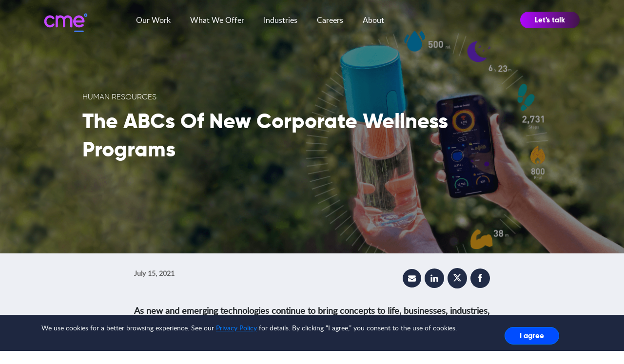

--- FILE ---
content_type: text/html; charset=UTF-8
request_url: https://www.gotocme.com/blog/corporate-wellness-programs
body_size: 27952
content:



<!DOCTYPE html>



<html lang="en-US" >



<head>
    
    <meta name="robots" content="noodp">
    <meta charset="utf-8">
    <meta name="viewport" content="width=device-width, initial-scale=1.0" />
    <link rel="pingback" href="https://www.gotocme.com/xmlrpc.php">
    <link rel="preload" as="font" type="font/woff2" href="https://www.gotocme.com/wp-content/themes/cme_custom_theme/assets/fonts/fontawesome-webfont.woff2?v=4.6.3" crossorigin>
    <link rel="preload" as="font" type="font/woff" href="https://www.gotocme.com/wp-content/themes/cme_custom_theme/assets/fonts/fontawesome-webfont.ttf?v=4.6.3" crossorigin>

    <meta name='robots' content='index, follow, max-image-preview:large, max-snippet:-1, max-video-preview:-1' />
	<style>img:is([sizes="auto" i], [sizes^="auto," i]) { contain-intrinsic-size: 3000px 1500px }</style>
	
	<!-- This site is optimized with the Yoast SEO Premium plugin v20.11 (Yoast SEO v24.2) - https://yoast.com/wordpress/plugins/seo/ -->
	<title>The ABCs Of New Corporate Wellness Programs</title>
	<meta name="description" content="Health Engagement Programs are – when implemented correctly – a certain formula for improved health and well-being." />
	<link rel="canonical" href="https://www.gotocme.com/blog/corporate-wellness-programs" />
	<meta property="og:locale" content="en_US" />
	<meta property="og:type" content="article" />
	<meta property="og:title" content="The ABCs Of New Corporate Wellness Programs" />
	<meta property="og:description" content="Health Engagement Programs are – when implemented correctly – a certain formula for improved health and well-being." />
	<meta property="og:url" content="https://www.gotocme.com/blog/corporate-wellness-programs" />
	<meta property="og:site_name" content="CME" />
	<meta property="article:publisher" content="https://www.facebook.com/gotocmeLebanon" />
	<meta property="article:published_time" content="2021-07-15T06:33:50+00:00" />
	<meta property="article:modified_time" content="2024-04-01T09:01:58+00:00" />
	<meta property="og:image" content="https://www.gotocme.com/wp-content/uploads/2021/07/Health-Engagement-Programs.png" />
	<meta property="og:image:width" content="1366" />
	<meta property="og:image:height" content="527" />
	<meta property="og:image:type" content="image/png" />
	<meta name="author" content="Rany Battikh" />
	<meta name="twitter:card" content="summary_large_image" />
	<meta name="twitter:creator" content="@Gotocme" />
	<meta name="twitter:site" content="@Gotocme" />
	<meta name="twitter:label1" content="Written by" />
	<meta name="twitter:data1" content="Rany Battikh" />
	<meta name="twitter:label2" content="Est. reading time" />
	<meta name="twitter:data2" content="5 minutes" />
	<script type="application/ld+json" class="yoast-schema-graph">{"@context":"https://schema.org","@graph":[{"@type":"Article","@id":"https://www.gotocme.com/blog/corporate-wellness-programs#article","isPartOf":{"@id":"https://www.gotocme.com/blog/corporate-wellness-programs"},"author":{"name":"Rany Battikh","@id":"https://www.gotocme.com/#/schema/person/cf1fc172f29cf1535c49f0e42f680923"},"headline":"The ABCs Of New Corporate Wellness Programs","datePublished":"2021-07-15T06:33:50+00:00","dateModified":"2024-04-01T09:01:58+00:00","mainEntityOfPage":{"@id":"https://www.gotocme.com/blog/corporate-wellness-programs"},"wordCount":1025,"publisher":{"@id":"https://www.gotocme.com/#organization"},"image":{"@id":"https://www.gotocme.com/blog/corporate-wellness-programs#primaryimage"},"thumbnailUrl":"https://www.gotocme.com/wp-content/uploads/2021/07/Health-Engagement-Programs.png","keywords":["Customer-Experience","INGO-Health","Internet-Of-Things"],"articleSection":["Human Resources"],"inLanguage":"en-US"},{"@type":"WebPage","@id":"https://www.gotocme.com/blog/corporate-wellness-programs","url":"https://www.gotocme.com/blog/corporate-wellness-programs","name":"The ABCs Of New Corporate Wellness Programs","isPartOf":{"@id":"https://www.gotocme.com/#website"},"primaryImageOfPage":{"@id":"https://www.gotocme.com/blog/corporate-wellness-programs#primaryimage"},"image":{"@id":"https://www.gotocme.com/blog/corporate-wellness-programs#primaryimage"},"thumbnailUrl":"https://www.gotocme.com/wp-content/uploads/2021/07/Health-Engagement-Programs.png","datePublished":"2021-07-15T06:33:50+00:00","dateModified":"2024-04-01T09:01:58+00:00","description":"Health Engagement Programs are – when implemented correctly – a certain formula for improved health and well-being.","breadcrumb":{"@id":"https://www.gotocme.com/blog/corporate-wellness-programs#breadcrumb"},"inLanguage":"en-US","potentialAction":[{"@type":"ReadAction","target":["https://www.gotocme.com/blog/corporate-wellness-programs"]}]},{"@type":"ImageObject","inLanguage":"en-US","@id":"https://www.gotocme.com/blog/corporate-wellness-programs#primaryimage","url":"https://www.gotocme.com/wp-content/uploads/2021/07/Health-Engagement-Programs.png","contentUrl":"https://www.gotocme.com/wp-content/uploads/2021/07/Health-Engagement-Programs.png","width":1366,"height":527,"caption":"Banner image for article"},{"@type":"BreadcrumbList","@id":"https://www.gotocme.com/blog/corporate-wellness-programs#breadcrumb","itemListElement":[{"@type":"ListItem","position":1,"name":"Home","item":"https://www.gotocme.com/"},{"@type":"ListItem","position":2,"name":"Blog","item":"https://www.gotocme.com/blog"},{"@type":"ListItem","position":3,"name":"The ABCs Of New Corporate Wellness Programs"}]},{"@type":"WebSite","@id":"https://www.gotocme.com/#website","url":"https://www.gotocme.com/","name":"CME","description":"Reimagine Everything","publisher":{"@id":"https://www.gotocme.com/#organization"},"potentialAction":[{"@type":"SearchAction","target":{"@type":"EntryPoint","urlTemplate":"https://www.gotocme.com/?s={search_term_string}"},"query-input":{"@type":"PropertyValueSpecification","valueRequired":true,"valueName":"search_term_string"}}],"inLanguage":"en-US"},{"@type":"Organization","@id":"https://www.gotocme.com/#organization","name":"CME","url":"https://www.gotocme.com/","logo":{"@type":"ImageObject","inLanguage":"en-US","@id":"https://www.gotocme.com/#/schema/logo/image/","url":"https://www.gotocme.com/wp-content/uploads/2020/09/logo.svg","contentUrl":"https://www.gotocme.com/wp-content/uploads/2020/09/logo.svg","width":1,"height":1,"caption":"CME"},"image":{"@id":"https://www.gotocme.com/#/schema/logo/image/"},"sameAs":["https://www.facebook.com/gotocmeLebanon","https://x.com/Gotocme","https://www.instagram.com/Gotocme/","https://www.linkedin.com/company/cmeoffshore-sal"]},{"@type":"Person","@id":"https://www.gotocme.com/#/schema/person/cf1fc172f29cf1535c49f0e42f680923","name":"Rany Battikh","image":{"@type":"ImageObject","inLanguage":"en-US","@id":"https://www.gotocme.com/#/schema/person/image/","url":"https://secure.gravatar.com/avatar/9f8df5cd83a5236655269bdead595ae6?s=96&d=monsterid&r=g","contentUrl":"https://secure.gravatar.com/avatar/9f8df5cd83a5236655269bdead595ae6?s=96&d=monsterid&r=g","caption":"Rany Battikh"},"url":"https://www.gotocme.com/blog/author/rany-battikhgotocme-com"}]}</script>
	<!-- / Yoast SEO Premium plugin. -->


<link rel='dns-prefetch' href='//www.googletagmanager.com' />
<script type="text/javascript">
/* <![CDATA[ */
window._wpemojiSettings = {"baseUrl":"https:\/\/s.w.org\/images\/core\/emoji\/15.0.3\/72x72\/","ext":".png","svgUrl":"https:\/\/s.w.org\/images\/core\/emoji\/15.0.3\/svg\/","svgExt":".svg","source":{"concatemoji":"https:\/\/www.gotocme.com\/wp-includes\/js\/wp-emoji-release.min.js?ver=6.7.4"}};
/*! This file is auto-generated */
!function(i,n){var o,s,e;function c(e){try{var t={supportTests:e,timestamp:(new Date).valueOf()};sessionStorage.setItem(o,JSON.stringify(t))}catch(e){}}function p(e,t,n){e.clearRect(0,0,e.canvas.width,e.canvas.height),e.fillText(t,0,0);var t=new Uint32Array(e.getImageData(0,0,e.canvas.width,e.canvas.height).data),r=(e.clearRect(0,0,e.canvas.width,e.canvas.height),e.fillText(n,0,0),new Uint32Array(e.getImageData(0,0,e.canvas.width,e.canvas.height).data));return t.every(function(e,t){return e===r[t]})}function u(e,t,n){switch(t){case"flag":return n(e,"\ud83c\udff3\ufe0f\u200d\u26a7\ufe0f","\ud83c\udff3\ufe0f\u200b\u26a7\ufe0f")?!1:!n(e,"\ud83c\uddfa\ud83c\uddf3","\ud83c\uddfa\u200b\ud83c\uddf3")&&!n(e,"\ud83c\udff4\udb40\udc67\udb40\udc62\udb40\udc65\udb40\udc6e\udb40\udc67\udb40\udc7f","\ud83c\udff4\u200b\udb40\udc67\u200b\udb40\udc62\u200b\udb40\udc65\u200b\udb40\udc6e\u200b\udb40\udc67\u200b\udb40\udc7f");case"emoji":return!n(e,"\ud83d\udc26\u200d\u2b1b","\ud83d\udc26\u200b\u2b1b")}return!1}function f(e,t,n){var r="undefined"!=typeof WorkerGlobalScope&&self instanceof WorkerGlobalScope?new OffscreenCanvas(300,150):i.createElement("canvas"),a=r.getContext("2d",{willReadFrequently:!0}),o=(a.textBaseline="top",a.font="600 32px Arial",{});return e.forEach(function(e){o[e]=t(a,e,n)}),o}function t(e){var t=i.createElement("script");t.src=e,t.defer=!0,i.head.appendChild(t)}"undefined"!=typeof Promise&&(o="wpEmojiSettingsSupports",s=["flag","emoji"],n.supports={everything:!0,everythingExceptFlag:!0},e=new Promise(function(e){i.addEventListener("DOMContentLoaded",e,{once:!0})}),new Promise(function(t){var n=function(){try{var e=JSON.parse(sessionStorage.getItem(o));if("object"==typeof e&&"number"==typeof e.timestamp&&(new Date).valueOf()<e.timestamp+604800&&"object"==typeof e.supportTests)return e.supportTests}catch(e){}return null}();if(!n){if("undefined"!=typeof Worker&&"undefined"!=typeof OffscreenCanvas&&"undefined"!=typeof URL&&URL.createObjectURL&&"undefined"!=typeof Blob)try{var e="postMessage("+f.toString()+"("+[JSON.stringify(s),u.toString(),p.toString()].join(",")+"));",r=new Blob([e],{type:"text/javascript"}),a=new Worker(URL.createObjectURL(r),{name:"wpTestEmojiSupports"});return void(a.onmessage=function(e){c(n=e.data),a.terminate(),t(n)})}catch(e){}c(n=f(s,u,p))}t(n)}).then(function(e){for(var t in e)n.supports[t]=e[t],n.supports.everything=n.supports.everything&&n.supports[t],"flag"!==t&&(n.supports.everythingExceptFlag=n.supports.everythingExceptFlag&&n.supports[t]);n.supports.everythingExceptFlag=n.supports.everythingExceptFlag&&!n.supports.flag,n.DOMReady=!1,n.readyCallback=function(){n.DOMReady=!0}}).then(function(){return e}).then(function(){var e;n.supports.everything||(n.readyCallback(),(e=n.source||{}).concatemoji?t(e.concatemoji):e.wpemoji&&e.twemoji&&(t(e.twemoji),t(e.wpemoji)))}))}((window,document),window._wpemojiSettings);
/* ]]> */
</script>

<style id='wp-emoji-styles-inline-css' type='text/css'>

	img.wp-smiley, img.emoji {
		display: inline !important;
		border: none !important;
		box-shadow: none !important;
		height: 1em !important;
		width: 1em !important;
		margin: 0 0.07em !important;
		vertical-align: -0.1em !important;
		background: none !important;
		padding: 0 !important;
	}
</style>
<link rel='stylesheet' id='wp-block-library-css' href='https://www.gotocme.com/wp-includes/css/dist/block-library/style.min.css?ver=6.7.4' type='text/css' media='all' />
<style id='safe-svg-svg-icon-style-inline-css' type='text/css'>
.safe-svg-cover{text-align:center}.safe-svg-cover .safe-svg-inside{display:inline-block;max-width:100%}.safe-svg-cover svg{height:100%;max-height:100%;max-width:100%;width:100%}

</style>
<link rel='stylesheet' id='wp-bootstrap-blocks-styles-css' href='https://www.gotocme.com/wp-content/plugins/wp-bootstrap-blocks/build/style-index.css?ver=5.2.0' type='text/css' media='all' />
<style id='classic-theme-styles-inline-css' type='text/css'>
/*! This file is auto-generated */
.wp-block-button__link{color:#fff;background-color:#32373c;border-radius:9999px;box-shadow:none;text-decoration:none;padding:calc(.667em + 2px) calc(1.333em + 2px);font-size:1.125em}.wp-block-file__button{background:#32373c;color:#fff;text-decoration:none}
</style>
<style id='global-styles-inline-css' type='text/css'>
:root{--wp--preset--aspect-ratio--square: 1;--wp--preset--aspect-ratio--4-3: 4/3;--wp--preset--aspect-ratio--3-4: 3/4;--wp--preset--aspect-ratio--3-2: 3/2;--wp--preset--aspect-ratio--2-3: 2/3;--wp--preset--aspect-ratio--16-9: 16/9;--wp--preset--aspect-ratio--9-16: 9/16;--wp--preset--color--black: #000000;--wp--preset--color--cyan-bluish-gray: #abb8c3;--wp--preset--color--white: #ffffff;--wp--preset--color--pale-pink: #f78da7;--wp--preset--color--vivid-red: #cf2e2e;--wp--preset--color--luminous-vivid-orange: #ff6900;--wp--preset--color--luminous-vivid-amber: #fcb900;--wp--preset--color--light-green-cyan: #7bdcb5;--wp--preset--color--vivid-green-cyan: #00d084;--wp--preset--color--pale-cyan-blue: #8ed1fc;--wp--preset--color--vivid-cyan-blue: #0693e3;--wp--preset--color--vivid-purple: #9b51e0;--wp--preset--gradient--vivid-cyan-blue-to-vivid-purple: linear-gradient(135deg,rgba(6,147,227,1) 0%,rgb(155,81,224) 100%);--wp--preset--gradient--light-green-cyan-to-vivid-green-cyan: linear-gradient(135deg,rgb(122,220,180) 0%,rgb(0,208,130) 100%);--wp--preset--gradient--luminous-vivid-amber-to-luminous-vivid-orange: linear-gradient(135deg,rgba(252,185,0,1) 0%,rgba(255,105,0,1) 100%);--wp--preset--gradient--luminous-vivid-orange-to-vivid-red: linear-gradient(135deg,rgba(255,105,0,1) 0%,rgb(207,46,46) 100%);--wp--preset--gradient--very-light-gray-to-cyan-bluish-gray: linear-gradient(135deg,rgb(238,238,238) 0%,rgb(169,184,195) 100%);--wp--preset--gradient--cool-to-warm-spectrum: linear-gradient(135deg,rgb(74,234,220) 0%,rgb(151,120,209) 20%,rgb(207,42,186) 40%,rgb(238,44,130) 60%,rgb(251,105,98) 80%,rgb(254,248,76) 100%);--wp--preset--gradient--blush-light-purple: linear-gradient(135deg,rgb(255,206,236) 0%,rgb(152,150,240) 100%);--wp--preset--gradient--blush-bordeaux: linear-gradient(135deg,rgb(254,205,165) 0%,rgb(254,45,45) 50%,rgb(107,0,62) 100%);--wp--preset--gradient--luminous-dusk: linear-gradient(135deg,rgb(255,203,112) 0%,rgb(199,81,192) 50%,rgb(65,88,208) 100%);--wp--preset--gradient--pale-ocean: linear-gradient(135deg,rgb(255,245,203) 0%,rgb(182,227,212) 50%,rgb(51,167,181) 100%);--wp--preset--gradient--electric-grass: linear-gradient(135deg,rgb(202,248,128) 0%,rgb(113,206,126) 100%);--wp--preset--gradient--midnight: linear-gradient(135deg,rgb(2,3,129) 0%,rgb(40,116,252) 100%);--wp--preset--font-size--small: 13px;--wp--preset--font-size--medium: 20px;--wp--preset--font-size--large: 36px;--wp--preset--font-size--x-large: 42px;--wp--preset--spacing--20: 0.44rem;--wp--preset--spacing--30: 0.67rem;--wp--preset--spacing--40: 1rem;--wp--preset--spacing--50: 1.5rem;--wp--preset--spacing--60: 2.25rem;--wp--preset--spacing--70: 3.38rem;--wp--preset--spacing--80: 5.06rem;--wp--preset--shadow--natural: 6px 6px 9px rgba(0, 0, 0, 0.2);--wp--preset--shadow--deep: 12px 12px 50px rgba(0, 0, 0, 0.4);--wp--preset--shadow--sharp: 6px 6px 0px rgba(0, 0, 0, 0.2);--wp--preset--shadow--outlined: 6px 6px 0px -3px rgba(255, 255, 255, 1), 6px 6px rgba(0, 0, 0, 1);--wp--preset--shadow--crisp: 6px 6px 0px rgba(0, 0, 0, 1);}:where(.is-layout-flex){gap: 0.5em;}:where(.is-layout-grid){gap: 0.5em;}body .is-layout-flex{display: flex;}.is-layout-flex{flex-wrap: wrap;align-items: center;}.is-layout-flex > :is(*, div){margin: 0;}body .is-layout-grid{display: grid;}.is-layout-grid > :is(*, div){margin: 0;}:where(.wp-block-columns.is-layout-flex){gap: 2em;}:where(.wp-block-columns.is-layout-grid){gap: 2em;}:where(.wp-block-post-template.is-layout-flex){gap: 1.25em;}:where(.wp-block-post-template.is-layout-grid){gap: 1.25em;}.has-black-color{color: var(--wp--preset--color--black) !important;}.has-cyan-bluish-gray-color{color: var(--wp--preset--color--cyan-bluish-gray) !important;}.has-white-color{color: var(--wp--preset--color--white) !important;}.has-pale-pink-color{color: var(--wp--preset--color--pale-pink) !important;}.has-vivid-red-color{color: var(--wp--preset--color--vivid-red) !important;}.has-luminous-vivid-orange-color{color: var(--wp--preset--color--luminous-vivid-orange) !important;}.has-luminous-vivid-amber-color{color: var(--wp--preset--color--luminous-vivid-amber) !important;}.has-light-green-cyan-color{color: var(--wp--preset--color--light-green-cyan) !important;}.has-vivid-green-cyan-color{color: var(--wp--preset--color--vivid-green-cyan) !important;}.has-pale-cyan-blue-color{color: var(--wp--preset--color--pale-cyan-blue) !important;}.has-vivid-cyan-blue-color{color: var(--wp--preset--color--vivid-cyan-blue) !important;}.has-vivid-purple-color{color: var(--wp--preset--color--vivid-purple) !important;}.has-black-background-color{background-color: var(--wp--preset--color--black) !important;}.has-cyan-bluish-gray-background-color{background-color: var(--wp--preset--color--cyan-bluish-gray) !important;}.has-white-background-color{background-color: var(--wp--preset--color--white) !important;}.has-pale-pink-background-color{background-color: var(--wp--preset--color--pale-pink) !important;}.has-vivid-red-background-color{background-color: var(--wp--preset--color--vivid-red) !important;}.has-luminous-vivid-orange-background-color{background-color: var(--wp--preset--color--luminous-vivid-orange) !important;}.has-luminous-vivid-amber-background-color{background-color: var(--wp--preset--color--luminous-vivid-amber) !important;}.has-light-green-cyan-background-color{background-color: var(--wp--preset--color--light-green-cyan) !important;}.has-vivid-green-cyan-background-color{background-color: var(--wp--preset--color--vivid-green-cyan) !important;}.has-pale-cyan-blue-background-color{background-color: var(--wp--preset--color--pale-cyan-blue) !important;}.has-vivid-cyan-blue-background-color{background-color: var(--wp--preset--color--vivid-cyan-blue) !important;}.has-vivid-purple-background-color{background-color: var(--wp--preset--color--vivid-purple) !important;}.has-black-border-color{border-color: var(--wp--preset--color--black) !important;}.has-cyan-bluish-gray-border-color{border-color: var(--wp--preset--color--cyan-bluish-gray) !important;}.has-white-border-color{border-color: var(--wp--preset--color--white) !important;}.has-pale-pink-border-color{border-color: var(--wp--preset--color--pale-pink) !important;}.has-vivid-red-border-color{border-color: var(--wp--preset--color--vivid-red) !important;}.has-luminous-vivid-orange-border-color{border-color: var(--wp--preset--color--luminous-vivid-orange) !important;}.has-luminous-vivid-amber-border-color{border-color: var(--wp--preset--color--luminous-vivid-amber) !important;}.has-light-green-cyan-border-color{border-color: var(--wp--preset--color--light-green-cyan) !important;}.has-vivid-green-cyan-border-color{border-color: var(--wp--preset--color--vivid-green-cyan) !important;}.has-pale-cyan-blue-border-color{border-color: var(--wp--preset--color--pale-cyan-blue) !important;}.has-vivid-cyan-blue-border-color{border-color: var(--wp--preset--color--vivid-cyan-blue) !important;}.has-vivid-purple-border-color{border-color: var(--wp--preset--color--vivid-purple) !important;}.has-vivid-cyan-blue-to-vivid-purple-gradient-background{background: var(--wp--preset--gradient--vivid-cyan-blue-to-vivid-purple) !important;}.has-light-green-cyan-to-vivid-green-cyan-gradient-background{background: var(--wp--preset--gradient--light-green-cyan-to-vivid-green-cyan) !important;}.has-luminous-vivid-amber-to-luminous-vivid-orange-gradient-background{background: var(--wp--preset--gradient--luminous-vivid-amber-to-luminous-vivid-orange) !important;}.has-luminous-vivid-orange-to-vivid-red-gradient-background{background: var(--wp--preset--gradient--luminous-vivid-orange-to-vivid-red) !important;}.has-very-light-gray-to-cyan-bluish-gray-gradient-background{background: var(--wp--preset--gradient--very-light-gray-to-cyan-bluish-gray) !important;}.has-cool-to-warm-spectrum-gradient-background{background: var(--wp--preset--gradient--cool-to-warm-spectrum) !important;}.has-blush-light-purple-gradient-background{background: var(--wp--preset--gradient--blush-light-purple) !important;}.has-blush-bordeaux-gradient-background{background: var(--wp--preset--gradient--blush-bordeaux) !important;}.has-luminous-dusk-gradient-background{background: var(--wp--preset--gradient--luminous-dusk) !important;}.has-pale-ocean-gradient-background{background: var(--wp--preset--gradient--pale-ocean) !important;}.has-electric-grass-gradient-background{background: var(--wp--preset--gradient--electric-grass) !important;}.has-midnight-gradient-background{background: var(--wp--preset--gradient--midnight) !important;}.has-small-font-size{font-size: var(--wp--preset--font-size--small) !important;}.has-medium-font-size{font-size: var(--wp--preset--font-size--medium) !important;}.has-large-font-size{font-size: var(--wp--preset--font-size--large) !important;}.has-x-large-font-size{font-size: var(--wp--preset--font-size--x-large) !important;}
:where(.wp-block-post-template.is-layout-flex){gap: 1.25em;}:where(.wp-block-post-template.is-layout-grid){gap: 1.25em;}
:where(.wp-block-columns.is-layout-flex){gap: 2em;}:where(.wp-block-columns.is-layout-grid){gap: 2em;}
:root :where(.wp-block-pullquote){font-size: 1.5em;line-height: 1.6;}
</style>
<link rel='stylesheet' id='all_libs_css-css' href='https://www.gotocme.com/wp-content/themes/cme_custom_theme/assets/css/all.css?ver=1.0.0' type='text/css' media='all' />
<link rel='stylesheet' id='font_importer-css' href='https://www.gotocme.com/wp-content/themes/cme_custom_theme/assets/css/fonts.css?ver=1.0.0' type='text/css' media='all' />
<link rel='stylesheet' id='main_custom_css-css' href='https://www.gotocme.com/wp-content/themes/cme_custom_theme/assets/css/style.min.css?ver=1.8.3' type='text/css' media='all' />
<link rel='stylesheet' id='theme_css-css' href='https://www.gotocme.com/wp-content/themes/cme_custom_theme/assets/css/theme.css?ver=1.0.0' type='text/css' media='all' />
<link rel='stylesheet' id='social_css-css' href='https://www.gotocme.com/wp-content/themes/cme_custom_theme/assets/css/social-share-kit.css?ver=1.0.0' type='text/css' media='all' />
<link rel="https://api.w.org/" href="https://www.gotocme.com/wp-json/" /><link rel="alternate" title="JSON" type="application/json" href="https://www.gotocme.com/wp-json/wp/v2/posts/4722" /><link rel="EditURI" type="application/rsd+xml" title="RSD" href="https://www.gotocme.com/xmlrpc.php?rsd" />
<meta name="generator" content="WordPress 6.7.4" />
<link rel='shortlink' href='https://www.gotocme.com/?p=4722' />
<link rel="alternate" title="oEmbed (JSON)" type="application/json+oembed" href="https://www.gotocme.com/wp-json/oembed/1.0/embed?url=https%3A%2F%2Fwww.gotocme.com%2Fblog%2Fcorporate-wellness-programs" />
<link rel="alternate" title="oEmbed (XML)" type="text/xml+oembed" href="https://www.gotocme.com/wp-json/oembed/1.0/embed?url=https%3A%2F%2Fwww.gotocme.com%2Fblog%2Fcorporate-wellness-programs&#038;format=xml" />
<meta name="generator" content="Site Kit by Google 1.144.0" /><style type="text/css">.recentcomments a{display:inline !important;padding:0 !important;margin:0 !important;}</style><link rel="icon" href="https://www.gotocme.com/wp-content/uploads/2020/09/favicon.png" sizes="32x32" />
<link rel="icon" href="https://www.gotocme.com/wp-content/uploads/2020/09/favicon.png" sizes="192x192" />
<link rel="apple-touch-icon" href="https://www.gotocme.com/wp-content/uploads/2020/09/favicon.png" />
<meta name="msapplication-TileImage" content="https://www.gotocme.com/wp-content/uploads/2020/09/favicon.png" />
		<style type="text/css" id="wp-custom-css">
			@import url('https://fonts.googleapis.com/css2?family=Poppins&display=swap');

.right-stat-content span u{text-decoration:none!important;color:#AF06FF  !important ;}
.blog .item-full-summary .zoom-in{    background-position: center;}
.section-scroll-item .section-description h3{width:65%;}
@media(max-width:1200px){
	.section-scroll-item .section-description h3{width:85%;}
}
@media (max-width: 1580px){
	.mega-menu .main-links ul li:nth-child(1) .sub-menu-main {
    left: -30px;
}
}
.single-news_article .teaser-section-full img
{    
	  max-width: 360px;
    width: 100%;
    position: initial;
    margin-top: 0px;
}

@media only screen and (max-width: 991px) and (min-width: 767px)  {
.single-news_article .teaser-section-full .block-content-wrapper	{    
		padding-top: 20px;
    padding-bottom: 20px;
	}
}
@media(max-width:996px){
	.mega-menu .main-links ul li:nth-child(1) .sub-menu-main{left: 0;}
}

[data-selection="/careers/"] .main-sub-wrap a:last-child {
display:none !important;
}
@media(max-width:1200px){
	.single-news_article.postid-7078 #news-top-header{background-position:90%;}
}
@media (max-width: 550px)
.single-news_article.postid-7078 #news-top-header {
    background-position: right;
}
.post-type-archive-news_article .item-full-summary .zoom-in {    background-position: center center !important;}

.blog-card-listing .card-holder .title-holder .title{font-size:16px}

/*Blog posts styling*/
.single-post .higlighted-content{font-size: 37px;font-family: 'latoregular';font-style: italic;padding-left: 20px;border-left: 5px solid #812990;line-height: 1.4;}
@media(max-width: 991px){
	.single-post .higlighted-content{font-size: 26px;}
}
.single-post .no-padding{padding-left: 0px !important;padding-right: 0px !important;}
.single-post .teaser-section-full .single-post .img-wrapper{position: relative;}

.single-post .teaser-section-full.background-heavy-dark-blue.ingo-section{margin-top: 150px;    padding-bottom: 20px;padding-top: 20px;}
.single-post .teaser-section-full #brochure-main-section-inner .block-subtitle {font-size: 40px;    max-width: 360px;line-height: 1.2;}
.single-post .teaser-section-full .row{align-items: center;}
.single-post .teaser-section-full div.block-title-wrapper{    padding-bottom: 10px;}
.teaser-section-full a.link-as-button{padding: 12px 40px;}
@media(max-width: 768px){
	.teaser-section-full img{margin-top:-100px;    position: unset;top: -125px;}
}
@media(max-width:600px){
	.hero-section .row.highlighted-section{background-color: #00000075;background-blend-mode: multiply;}
	.page-template-page-sis #top-header-large.full-height{    background-attachment: inherit;}
	.page-template-page-sis a.link-as-button.bg-blue{margin-bottom:20px;}
}

.page-template-page-sis .mobile-feature .usp-wrap{
	display: block;
	max-width: 100%;
}

.page-template-page-sis .mobile-feature .usp-element{
	display: inline-block;
    vertical-align: top;
    min-width: 165px;
}
.trapezoid-clip-path{top: -150px;}

@media(max-width:1200px){
	
	.trapezoid-clip-path{clip-path: polygon(0% 0%,100% -20%,100% 100%,0% 85%);}
}
@media(min-width: 1200px){
	.page-template-page-industries-child-v2 	.show-bottom-right-triangle:after{border-bottom-width: 300px;
    border-left-width: 300px;}
	
}
@media(max-width: 1199px)
{
	.page-template-page-industries-child-v2 	.show-bottom-right-triangle:after{border-bottom-width: 300px;
    border-left-width: 300px;}
	
}
@media(max-width:991px){
	.trapezoid-clip-path{clip-path: polygon(0% 0%,100% -20%,100% 100%,0% 100%);    top: -150px;}
	.page-template-page-sis .mobile-feature .usp-element{margin: 0px auto;}
	
.page-template-page-industries-child-v2 	.show-bottom-right-triangle:after{border-bottom-width: 300px;
    border-left-width: 300px;}
}
.page-template-page-sis a.link-as-button.bg-blue{margin-right:20px;}
@media(max-width:600px){
	.page-template-page-sis .mobile-feature .usp-wrap{display: flex;
quote
	}
	.page-template-page-sis .mobile-feature .usp-element{margin-bottom:20px;}	
	.sis-testimonials .quote iframe{width:300px !important;}
}

@media(max-width:900px){
	.explore-the-value .block-action a{margin-bottom:20px}
	
}

@media (max-width: 414px){
	.home-slider-content-new {
  transform: translateY(-24.3vh);
}
}
@media (max-width: 550px){
.blog #top-header,.post-type-archive-news_article #top-header {
    background-position: 60% !important;
	    background-attachment: unset !important;
	}
}
.page-template-page-sis .insurance-content-video{margin-bottom: 60px;}
.page-template-page-sis .application-features .feature-content-wrap .description ul{    margin-left: 18px;
    list-style-position: outside;}
.hero-section .section-title{margin-bottom: 60px;}

.page-template-page-sis .section-title h2{    font-family: 'gilroylight';}
.page-template-page-sis .section-title h2 strong{font-weight: 700;}
@media (max-width: 767px){
	.page-template-page-sis .insurance-content-video iframe{width :100%!important}}
/*New Changes for Sustainibility*/
.page-template-page-sis.page-id-8503 #modules .desktop-feature .image-holder.show-on-1200{display:block!important;top:0;position:relative;}

.page-template-page-sis.page-id-9270  #modules .desktop-feature .image-holder.show-on-1200{display:block!important;top:0;position:relative;}

.page-template-page-sis.page-id-8503 #modules .desktop-feature .image-holder.hide-on-1200{display:none!important;}

.page-template-page-sis.page-id-9270  #modules .desktop-feature .image-holder.hide-on-1200{display:none!important;}

.page-template-page-sis .section-title h2 b {font-family: gilroyExtraBold;}
.page-template-page-sis.page-id-9270 .trapezoid-clip-path{    top: -220px;}

.page-template-page-sis.page-id-9270 .application-features .feature-content-wrap .title{font-size:26px;}
.page-template-page-sis.page-id-9270 .application-features .block-subtitle{font-size: 1.8rem;}
@media(max-width:1200px)
{
    .page-template-page-sis.page-id-8503 #modules .desktop-feature .image-holder{position: relative;top: 0;    display: block !important;right:0}
    .page-template-page-sis.page-id-9270  #modules .desktop-feature .image-holder{position: relative;top: 0;    display: block !important;right:0}
    .page-template-page-sis.page-id-8503 #modules .desktop-feature {}
}
@media(max-width:767px)
{
    .page-template-page-sis.page-id-8503 .trapezoid-clip-path {
    clip-path: polygon(0% 0%,100% -20%,100% 100%,0% 100%);
    top: -290px;
    }
    .page-template-page-sis.page-id-9270  .trapezoid-clip-path {
        clip-path: polygon(0% 0%,100% -20%,100% 100%,0% 100%);
        top: -290px;
    }
}
@media(min-width:600px)
{
.page-template-page-sis .insurance-content-video iframe{width: 600px;height: 400px;}
}
@media(max-width:600px)
{
		.page-template-page-sis .hero-section .section-title h2{font-size: 1.5rem !important;}
	.postid-8688 .news-details-page #news-top-header{background-position: 100%;}
}
@media(max-width:400px){
	.page-template-page-sis .sub-menu-inner ul{display:flex}
}

#subscribe-form-modal h3.block-subtitle{text-transform:inherit}


.page-template-page-services-child .insurance-content-video{font-size:16px}
@media(max-width:600px){
	.page-template-page-services-child .insurance-content-video{font-size:15px}
}



.page-template-page-services-child.page-id-10611 .insurance-content-video p{font-size:22.5px}
@media(max-width:991px){
	.page-template-page-services-child.page-id-10611 .full-card-listing-main{
	clip-path: unset;
		max-width:100%;
}
	.page-template-page-services-child.page-id-10611 .insurance-content-video p{font-size:18px;}
}

/*Logo caching handling*/
header.stick .navbar-brand, header .navbar-brand {
    background: url("https://www.gotocme.com/wp-content/themes/cme_custom_theme/assets/images/logo.svg?v=1.1");
}

header.stick .navbar-brand, header .navbar-brand {
    background: url("https://www.gotocme.com/wp-content/themes/cme_custom_theme/assets/images/logo.svg?v=1.1");
}
@media only screen and (min-width: 992px) {
  header .navbar-brand {
    background: url("https://www.gotocme.com/wp-content/themes/cme_custom_theme/assets/images/logo_white.svg?v=1.1");
  }
}
.page-id-11834 .mobile-feature .usp-element
{
    max-width:none;
}/*banking page*/
.page-id-11834 .trapezoid-clip-path
{
        top: -160px;
        clip-path: polygon(0% 0%, 100% 0%, 100% 100%, 0% 100%);
}/*banking page*/
@media(max-width:991px)
{
    .page-id-11834 .trapezoid-clip-path{top: -200px;} /*banking page*/
}
.page-template-page-sis.page-id-11834 .mobile-feature .usp-element .description ul
{
	list-style-position: outside;
}
@media(max-width:600px)
{
	.page-template-page-sis.page-id-11834 .mobile-feature .usp-element .description ul
	{
		padding-left:0px;
	}
	.page-template-page-sis.page-id-11834 .mobile-feature .usp-element .icon-holder
	{
		display:none;
	}
	.page-template-page-sis.page-id-11834 .mobile-feature .mobile-image-wraper
	{
		margin-bottom: 0px;
	}
}		</style>
		
                            <!-- Zoho Sales IQ --><script type="text/javascript">
    var $zoho=$zoho || {};$zoho.salesiq = $zoho.salesiq ||
        {widgetcode:"8ccb0704b55bfd3dae87257a446ffa4013a9c64c7820e908b7ec12a4edc05d15bc05c33f201d9c6972ded19078681fd1", values:{},ready:function(){}};
    var d=document;s=d.createElement("script");s.type="text/javascript";s.id="zsiqscript";s.defer=true;
    s.src="https://salesiq.zoho.com/widget";t=d.getElementsByTagName("script")[0];t.parentNode.insertBefore(s,t);d.write("<div id='zsiqwidget'></div>");
</script>                        <!-- Zoho Marketing Hub --><script>var w=window;var p = w.location.protocol;if(p.indexOf("http") < 0){p = "http"+":";}var d = document;var f = d.getElementsByTagName('script')[0],s = d.createElement('script');s.type = 'text/javascript'; s.async = false; if (s.readyState){s.onreadystatechange = function(){if (s.readyState=="loaded"||s.readyState == "complete"){s.onreadystatechange = null;try{loadwaprops('27218d28c96aa859e4ded9377554cf35a','2c8f4df5a64db5e5b','2523ff7766e7d5c96e5c809b84b62707b735aaa46d656c28e','2b4d3ff0580f520d4e5d52eb2be66bf17',0.0);}catch(e){}}};}else {s.onload = function(){try{loadwaprops('27218d28c96aa859e4ded9377554cf35a','2c8f4df5a64db5e5b','2523ff7766e7d5c96e5c809b84b62707b735aaa46d656c28e','2b4d3ff0580f520d4e5d52eb2be66bf17',0.0);}catch(e){}};};s.src =p+'//marketinghub.zoho.com/hub/js/WebsiteAutomation.js'; f.parentNode.insertBefore(s, f);</script>                        <!-- Google Tag Manager --><!-- Google Tag Manager -->
<script>(function(w,d,s,l,i){w[l]=w[l]||[];w[l].push({'gtm.start':
new Date().getTime(),event:'gtm.js'});var f=d.getElementsByTagName(s)[0],
j=d.createElement(s),dl=l!='dataLayer'?'&l='+l:'';j.async=true;j.src=
'https://www.googletagmanager.com/gtm.js?id='+i+dl;f.parentNode.insertBefore(j,f);
})(window,document,'script','dataLayer','GTM-P3QTRVL');</script>
<!-- End Google Tag Manager -->                        <!-- LinkedIn Insight Tag  --><script type="text/javascript"> _linkedin_partner_id = "1088577"; window._linkedin_data_partner_ids = window._linkedin_data_partner_ids || []; window._linkedin_data_partner_ids.push(_linkedin_partner_id); </script><script type="text/javascript"> (function(){var s = document.getElementsByTagName("script")[0]; var b = document.createElement("script"); b.type = "text/javascript";b.async = true; b.src = "https://snap.licdn.com/li.lms-analytics/insight.min.js"; s.parentNode.insertBefore(b, s);})(); </script>                         <!-- Hotjar --><script>     (function (c, s, q, u, a, r, e) {         c.hj=c.hj||function(){(c.hj.q=c.hj.q||[]).push(arguments)};         c._hjSettings = { hjid: a };         r = s.getElementsByTagName('head')[0];         e = s.createElement('script');         e.async = true;         e.src = q + c._hjSettings.hjid + u;         r.appendChild(e);     })(window, document, 'https://static.hj.contentsquare.net/c/csq-', '.js', 5293168); </script>            </head>
<style>
    @media (max-width: 575px) {
        #progress .container{
            display:none;
        }
        /*#progress .progress-container{*/
        /*    max-height: 5px !important;*/
        /*    height: 5px !important;*/
        /*}*/
        #progress{
            padding-top: 0px;
            padding-bottom: 0px;
            max-height: 5px !important;
            height: 5px !important;
        }
    }
</style>
<body class="post-template-default single single-post postid-4722 single-format-standard wp-custom-logo">

                            <!-- Google Tag Manager No Script --><!-- Google Tag Manager (noscript) -->
<noscript><iframe src="https://www.googletagmanager.com/ns.html?id=GTM-P3QTRVL"
height="0" width="0" style="display:none;visibility:hidden"></iframe></noscript>
<!-- End Google Tag Manager (noscript) -->                        <!-- LinkedIn Insights --><noscript> <img height="1" width="1" style="display:none;" alt="linkedin" src="https://px.ads.linkedin.com/collect/?pid=1088577&fmt=gif" /> </noscript>            
<h1 style="display: none;">
    We are a multinational technology consulting firm. We are ready to connect, engage, and drive businesses' digital transformation. We have helped over 100 clients worldwide, including top US Fortune 500 companies, to become and remain leaders in their fields. We provide premium end-to-end tailored solutions and technology services across different disciplines, including Staff Augmentation, Software development, Smart Devices Engineering, Customer Experience, Internet of Things, Artificial Intelligence, Data Management, and Process Automation.  We accelerate the digital transformation for businesses and corporations by developing scalable and forward-thinking projects to achieve operational excellence, improve customer engagement, and unlock new growth opportunities. Our proven track record of success spans across several industries, including Consumer Goods, Food, Healthcare, Hospitality, Insurance, Market Research, Retail, Telecom, and Utilities. Our teams of highly skilled engineers, creative thinkers, and industry-specific experts from 8 locations across the globe delivered more than 250 innovative projects. To date, we served 50M+ users and contributed to 8 US Patents. Find us in Beirut, Lebanon, in Dubai, United Arab Emirates, in California, Unites States of America, in Mendoza, Argentina, in Pune, India, in Stockholm, Sweden and in Guangdong, China. If you believe in the transformative power of technology: Join us in Reimagining Everything!</h1>


<style>
/* Desktop only – match your existing breakpoint */
@media (min-width: 1024px) {
    li[data-selection="/industries/"] .accordion-item:not(:last-child)::after {
        content: none !important;
        /* optional, just to be extra-safe */
        width: 0 !important;
        background: none !important;
    }
}
.sub-folder-label.accordion-toggle{
    font-size: 18px;
    color: #2e363b;
    font-family: latoblack;
    /*padding-bottom: 0px;*/
}
.mega-menu .main-links ul li .sub-menu-main a{
    /*padding-bottom: 10px !important;*/
}
.mega-menu .main-links ul li .sub-menu-main div.sub-items-holder{
    margin-right:30px !important;
}
/* Base: desktop-style visible content */
.accordion-content {
    display: block;
}

.accordion-toggle {
    background: none;
    border: 0;
    padding: 0;
    font: inherit;
    width: 100%;
    text-align: left;
}

/* Desktop (>=992px) */
@media (min-width: 992px) {
    .sub-folder-label.accordion-toggle{
        margin-bottom: 20px !important;
    }

    .accordion-sub-wrap {
        display: flex;
    }

    .accordion-item {
        position: relative;
        padding-right: 30px;
        margin-right: 30px;
    }

    .accordion-item:last-child {
        margin-right: 0;
        padding-right: 0;
    }

    /* Vertical separator between Services / Capabilities */
    .accordion-item:not(:last-child)::after {
        content: "";
        position: absolute;
        right: 0;
        top: 10px;
        bottom: 10px;
        width: 1px;
        background: rgba(0,0,0,0.15);
    }

    /* Hide icon on desktop */
    .accordion-icon {
        display: none;
    }

    /* === NEW: limit to 5 vertical items then wrap to next column === */
    .accordion-sub-wrap .accordion-content {
        display: grid;
        grid-auto-flow: column;              /* fill rows first, then create new columns */
        grid-template-rows: repeat(5, auto); /* max 5 items vertically per column */
        grid-auto-columns: max-content;      /* column width grows with content */
        column-gap: 30px;                    /* space between columns */
        row-gap: 8px;                        /* space between links vertically */
    }

    .accordion-sub-wrap .accordion-content .sub-link {
        white-space: nowrap;                 /* keep each link on a single line */
    }
}

/* Mobile (<992px) */
@media (max-width: 991px) {

    .accordion-sub-wrap {
        display: block;
    }

    .accordion-item {
        margin: 0;
        padding: 0;
        border: none; /* no separators on mobile */
    }

    .accordion-toggle {
        width: 100%;
        padding: 12px 0;
        font-size: 16px;
        font-weight: 600;
        display: flex;
        justify-content: space-between;
        align-items: center;
    }

    /* CSS chevron icon */
    .accordion-icon {
        display: inline-block;
        width: 10px;
        height: 10px;
        border-right: 2px solid #333;
        border-bottom: 2px solid #333;
        /* Down-facing V */
        transform: rotate(45deg);
        transition: transform 0.2s ease;
    }

    /* When open, rotate to ^ */
    .accordion-toggle.is-open .accordion-icon {
        transform: rotate(-135deg);
    }

    .accordion-content {
        display: none;
        padding: 0 0 12px 0;
    }

    .accordion-content.is-open {
        display: block;
    }
}
</style>

<header id="header">
    <div class="container-fluid">
        <div class="row">
            <div class="col-lg-12 col-md-12 col-sm-12 col-12">
                <nav>
                    <div class="mega-menu responsive-menu sticky-header menuClass">
                        <div class="container">
                            <a class="navbar-brand" href="https://www.gotocme.com"></a>

                            <div class="mobile-nav-icon">
                                <a class="" href="#">
                                    <button class="navbar-toggler" type="button" data-toggle="collapse" data-target="#cmeNavBar" aria-controls="cmeNavBar" aria-expanded="false" aria-label="Toggle navigation">
                                        <div class="animated-icon1"><span></span><span></span><span></span></div>
                                    </button>
                                </a>
                            </div>

                                                            <a id="mobile-contact-us" 
                                   target=""
                                   href="https://www.gotocme.com/contact-us/" 
                                   class="link-as-button theme">
                                    <span>Let's talk</span>
                                </a>
                            
                            <div class="main-links">
                                <ul>
                                                                            
                                            <li data-selection='/insights/' class="item-checker has-drop-down">
                                                <a class="main-link" 
                                                   target="" 
                                                   href="https://www.gotocme.com/insights/">
                                                    Our Work                                                </a>

                                                                                                    <div class="sub-menu-main fadeIn animated">
                                                        <div class="subs-elements ">
                                                            <span class="show-on-mobile">
                                                                <img alt="back-arrow" src="https://www.gotocme.com/wp-content/themes/cme_custom_theme/assets/images/icons/back-arrow.svg">
                                                            </span>

                                                            <div class="main-sub-wrap accordion-sub-wrap">
                                                                                                                                    <div class="sub-items-holder accordion-item">
                                                                        <button class="sub-folder-label accordion-toggle" type="button">
                                                                            Our Work                                                                            <span class="accordion-icon"></span>
                                                                        </button>

                                                                        <div class="accordion-content">
                                                                                                                                                            <a target="" 
                                                                                   href="https://www.gotocme.com/blog" 
                                                                                   class="sub-link">
                                                                                    Articles                                                                                </a>
                                                                                                                                                            <a target="" 
                                                                                   href="https://www.gotocme.com/case-studies" 
                                                                                   class="sub-link">
                                                                                    Case Studies                                                                                </a>
                                                                                                                                                            <a target="" 
                                                                                   href="https://www.gotocme.com/news" 
                                                                                   class="sub-link">
                                                                                    News                                                                                </a>
                                                                              
                                                                        </div>
                                                                    </div>
                                                                                                                            </div>
                                                        </div>

                                                                                                            </div>
                                                                                            </li>

                                        
                                            <li data-selection='/services/' class="item-checker has-drop-down">
                                                <a class="main-link" 
                                                   target="" 
                                                   href="https://www.gotocme.com/services/">
                                                    What We Offer                                                </a>

                                                                                                    <div class="sub-menu-main fadeIn animated">
                                                        <div class="subs-elements ">
                                                            <span class="show-on-mobile">
                                                                <img alt="back-arrow" src="https://www.gotocme.com/wp-content/themes/cme_custom_theme/assets/images/icons/back-arrow.svg">
                                                            </span>

                                                            <div class="main-sub-wrap accordion-sub-wrap">
                                                                                                                                    <div class="sub-items-holder accordion-item">
                                                                        <button class="sub-folder-label accordion-toggle" type="button">
                                                                            Services                                                                            <span class="accordion-icon"></span>
                                                                        </button>

                                                                        <div class="accordion-content">
                                                                                                                                                            <a target="" 
                                                                                   href="https://www.gotocme.com/tech-strategy" 
                                                                                   class="sub-link">
                                                                                    Tech Strategy                                                                                </a>
                                                                                                                                                            <a target="" 
                                                                                   href="https://www.gotocme.com/engineering" 
                                                                                   class="sub-link">
                                                                                    Engineering                                                                                </a>
                                                                                                                                                            <a target="" 
                                                                                   href="https://www.gotocme.com/ai-enablement" 
                                                                                   class="sub-link">
                                                                                    AI Enablement                                                                                </a>
                                                                              
                                                                        </div>
                                                                    </div>
                                                                                                                                    <div class="sub-items-holder accordion-item">
                                                                        <button class="sub-folder-label accordion-toggle" type="button">
                                                                            Capabilities                                                                            <span class="accordion-icon"></span>
                                                                        </button>

                                                                        <div class="accordion-content">
                                                                                                                                                            <a target="" 
                                                                                   href="https://www.gotocme.com/services/artificial-intelligence" 
                                                                                   class="sub-link">
                                                                                    AI & GenAI                                                                                </a>
                                                                                                                                                            <a target="" 
                                                                                   href="https://www.gotocme.com/services/data-analytics" 
                                                                                   class="sub-link">
                                                                                    Data & Analytics                                                                                </a>
                                                                                                                                                            <a target="" 
                                                                                   href="https://www.gotocme.com/services/internet-of-things" 
                                                                                   class="sub-link">
                                                                                    Connected &amp; intelligent devices                                                                                </a>
                                                                                                                                                            <a target="" 
                                                                                   href="https://www.gotocme.com/services/professional-services" 
                                                                                   class="sub-link">
                                                                                    Professional Services                                                                                </a>
                                                                                                                                                            <a target="" 
                                                                                   href="https://www.gotocme.com/services/software-engineering" 
                                                                                   class="sub-link">
                                                                                    Software Engineering                                                                                </a>
                                                                                                                                                            <a target="" 
                                                                                   href="https://www.gotocme.com/industries/sustainability" 
                                                                                   class="sub-link">
                                                                                    Sustainability                                                                                </a>
                                                                                                                                                            <a target="" 
                                                                                   href="https://www.gotocme.com/services/ux-ui" 
                                                                                   class="sub-link">
                                                                                    UX/UI                                                                                </a>
                                                                              
                                                                        </div>
                                                                    </div>
                                                                                                                            </div>
                                                        </div>

                                                                                                            </div>
                                                                                            </li>

                                        
                                            <li data-selection='/industries/' class="item-checker has-drop-down">
                                                <a class="main-link" 
                                                   target="" 
                                                   href="https://www.gotocme.com/industries/">
                                                    Industries                                                </a>

                                                                                                    <div class="sub-menu-main fadeIn animated">
                                                        <div class="subs-elements ">
                                                            <span class="show-on-mobile">
                                                                <img alt="back-arrow" src="https://www.gotocme.com/wp-content/themes/cme_custom_theme/assets/images/icons/back-arrow.svg">
                                                            </span>

                                                            <div class="main-sub-wrap accordion-sub-wrap">
                                                                                                                                    <div class="sub-items-holder accordion-item">
                                                                        <button class="sub-folder-label accordion-toggle" type="button">
                                                                            Industries                                                                            <span class="accordion-icon"></span>
                                                                        </button>

                                                                        <div class="accordion-content">
                                                                                                                                                            <a target="" 
                                                                                   href="https://www.gotocme.com/industries/banking" 
                                                                                   class="sub-link">
                                                                                    Banking                                                                                </a>
                                                                                                                                                            <a target="" 
                                                                                   href="https://www.gotocme.com/industries/retail" 
                                                                                   class="sub-link">
                                                                                    Consumer & Retail                                                                                </a>
                                                                                                                                                            <a target="" 
                                                                                   href="https://www.gotocme.com/industries/education" 
                                                                                   class="sub-link">
                                                                                    Education                                                                                </a>
                                                                                                                                                            <a target="" 
                                                                                   href="https://www.gotocme.com/industries/utilities/" 
                                                                                   class="sub-link">
                                                                                    Energy & Utilities                                                                                </a>
                                                                                                                                                            <a target="" 
                                                                                   href="https://www.gotocme.com/industries/food" 
                                                                                   class="sub-link">
                                                                                    Food                                                                                </a>
                                                                                                                                                            <a target="" 
                                                                                   href="https://www.gotocme.com/industries/healthcare" 
                                                                                   class="sub-link">
                                                                                    Healthcare                                                                                </a>
                                                                                                                                                            <a target="" 
                                                                                   href="https://www.gotocme.com/industries/hospitality" 
                                                                                   class="sub-link">
                                                                                    Hospitality                                                                                </a>
                                                                                                                                                            <a target="" 
                                                                                   href="https://www.gotocme.com/industries/insurance" 
                                                                                   class="sub-link">
                                                                                    Insurance                                                                                </a>
                                                                                                                                                            <a target="" 
                                                                                   href="https://www.gotocme.com/industries/market-research" 
                                                                                   class="sub-link">
                                                                                    Market Research                                                                                </a>
                                                                                                                                                            <a target="" 
                                                                                   href="https://www.gotocme.com/industries/publicsector" 
                                                                                   class="sub-link">
                                                                                    Public Sector                                                                                </a>
                                                                                                                                                            <a target="" 
                                                                                   href="https://www.gotocme.com/industries/telecom" 
                                                                                   class="sub-link">
                                                                                    Telecom                                                                                </a>
                                                                              
                                                                        </div>
                                                                    </div>
                                                                                                                            </div>
                                                        </div>

                                                                                                            </div>
                                                                                            </li>

                                        
                                            <li data-selection='/careers/' class="item-checker has-drop-down">
                                                <a class="main-link" 
                                                   target="" 
                                                   href="https://www.gotocme.com/careers/">
                                                    Careers                                                </a>

                                                                                                    <div class="sub-menu-main fadeIn animated">
                                                        <div class="subs-elements ">
                                                            <span class="show-on-mobile">
                                                                <img alt="back-arrow" src="https://www.gotocme.com/wp-content/themes/cme_custom_theme/assets/images/icons/back-arrow.svg">
                                                            </span>

                                                            <div class="main-sub-wrap accordion-sub-wrap">
                                                                                                                                    <div class="sub-items-holder accordion-item">
                                                                        <button class="sub-folder-label accordion-toggle" type="button">
                                                                            Careers                                                                            <span class="accordion-icon"></span>
                                                                        </button>

                                                                        <div class="accordion-content">
                                                                                                                                                            <a target="" 
                                                                                   href="https://www.gotocme.com/careers/" 
                                                                                   class="sub-link">
                                                                                    Join Our Team                                                                                </a>
                                                                                                                                                            <a target="" 
                                                                                   href="" 
                                                                                   class="sub-link">
                                                                                                                                                                    </a>
                                                                              
                                                                        </div>
                                                                    </div>
                                                                                                                            </div>
                                                        </div>

                                                                                                            </div>
                                                                                            </li>

                                        
                                            <li data-selection='/about-us/' class="item-checker ">
                                                <a class="main-link" 
                                                   target="" 
                                                   href="https://www.gotocme.com/about-us/">
                                                    About                                                </a>

                                                                                            </li>

                                                                            
                                                                            <li data-selection='contactus' class="special-mobile-menu-item">
                                            <a id="desktop-contact-us" 
                                               href="https://www.gotocme.com/contact-us/"
                                               target="" 
                                               class="link-as-button theme">
                                                <span>
                                                    Let's talk                                                </span>
                                            </a>
                                        </li>
                                                                    </ul>
                            </div>
                        </div>
                    </div>
                </nav>
            </div>
        </div>
    </div>
</header>

<script>
document.addEventListener('DOMContentLoaded', function () {
    var toggles = document.querySelectorAll('.accordion-toggle');

    if (!toggles.length) return;

    toggles.forEach(function (btn) {
        btn.addEventListener('click', function (e) {

            // Only do accordion behaviour on mobile
            if (window.innerWidth > 991) {
                return;
            }

            e.preventDefault();

            var content = this.nextElementSibling;
            var isOpen = this.classList.contains('is-open');
            var wrap = this.closest('.accordion-sub-wrap');

            if (wrap) {
                // Close all
                wrap.querySelectorAll('.accordion-toggle.is-open').forEach(function (b) {
                    b.classList.remove('is-open');
                });
                wrap.querySelectorAll('.accordion-content.is-open').forEach(function (c) {
                    c.classList.remove('is-open');
                });
            }

            // If it was not open, open it now
            if (!isOpen) {
                this.classList.add('is-open');
                if (content) {
                    content.classList.add('is-open');
                }
            }
        });
    });
});
</script>
<style>
/* Add a class to the SVG for better specificity */
.twitter-icon .icon-path {
    fill: #fff; /* Set the default fill color */
}

/* Hover effect for the Twitter icon */
.ssk:hover .icon-path {
    fill: rgba(33, 44, 71, 1); /* Change the fill color on hover */
}

.ssk-twitter:before {
    content: none;
}
</style>
    <div class="news-details-page">
    <section id="progress" >
        <div class="container">
            <div class="row">
                <div class="col-lg-8 col-md-8 col-sm-12 col-12">
                    <h5>The ABCs Of New Corporate Wellness Programs</h5>
                </div>
                <div class="col-lg-4 col-md-4 col-sm-12 col-12">
                    <div class="news-meta-sm align-right">
                                               <div class="ssk-group ssk-round">
                            <a href="" class="ssk ssk-email"></a>
                            <a href="" class="ssk ssk-linkedin"></a>
                            <a href="" class="ssk ssk-twitter">
                                <svg class="twitter-icon" xmlns="http://www.w3.org/2000/svg" viewBox="0 0 512 512">
                                    <path class="icon-path"  d="M389.2 48h70.6L305.6 224.2 487 464H345L233.7 318.6 106.5 464H35.8L200.7 275.5 26.8 48H172.4L272.9 180.9 389.2 48zM364.4 421.8h39.1L151.1 88h-42L364.4 421.8z"/>
                                </svg>
                            </a>
                            <a href="" class="ssk ssk-facebook"></a>
                        </div>
                    </div>
                </div>
            </div>
        </div>
        <div class="progress-container">
            <div class="progress-bar" id="myBar"></div>
        </div>
    </section>

    
    <section id="news-top-header" class="parallax-bg"  
            style="background-image: url(https://www.gotocme.com/wp-content/uploads/2021/07/Health-Engagement-Programs.png);"
    >
            <div class="container">
                <div class="news-details-title">
                    <div class="news-details-title-inner">
                        <h2 class="block-title-news">
                            Human Resources                        </h2>
                        <h3 class="block-subtitle">The ABCs Of New Corporate Wellness Programs</h3>
                                            </div>
                    
                </div>
            </div>
    </section>

    <section id="news-item-body-content" class="pageContent">

            <div class="news-intro">
                <div class="container">
                    <div class="news-meta">
                        <div class="row">
                            <div class="col-lg-2 col-md-2"></div>
                            <div class="col-lg-4 col-md-4 col-sm-4 col-4">
                                <div class="news-meta-date-author">
                                    <span class="article-date">July 15, 2021</span> <!-- | <span class="article-author"></span> -->
                                </div>
                            </div>
                            <div class="col-lg-4 col-md-4 col-sm-8 col-8">
                                <div class="news-meta-sm align-right">

                                    
                                    <div class="ssk-group ssk-round">
                                        <style type="text/css">
                                            .pageContent .news-meta a.ssk, .news-meta a.ssk, #progress a.ssk{padding: 9px;border:2px solid transparent;}
                                            .pageContent .news-meta a.ssk:hover, .news-meta a.ssk:hover, #progress a.ssk:hover{    background-color: transparent!important;color: rgba(33, 44, 71, 1) !important;border: 2px solid rgba(33, 44, 71, 1);transition: ease-in 0.2s all}
                                            .ssk:before{font-size: 18px;}
                                            .ssk:hover{}
                                            a.ssk.ssk-email {padding: 10px;}
                                            .ssk.ssk-email:before{font-size:16px }
                                        </style>
                                        <a href="" class="ssk ssk-email" ></a>
                                        <a href="" class="ssk ssk-linkedin"></a>
                                        <a href="" class="ssk ssk-twitter">
                                            <svg class="twitter-icon" xmlns="http://www.w3.org/2000/svg" viewBox="0 0 512 512">
                                                <path class="icon-path"  d="M389.2 48h70.6L305.6 224.2 487 464H345L233.7 318.6 106.5 464H35.8L200.7 275.5 26.8 48H172.4L272.9 180.9 389.2 48zM364.4 421.8h39.1L151.1 88h-42L364.4 421.8z"/>
                                            </svg>
                                        </a>
                                        <a href="" class="ssk ssk-facebook"></a>
                                </div>
                                </div>
                            </div>
                            <div class="col-lg-2 col-md-2"></div>
                        </div>
                    </div>
                    <abstract>
                        <div class="row">
                            <div class="col-lg-2 col-md-2"></div>
                            <div class="col-lg-8 col-md-8 col-sm-12 col-12">
                                <p>As new and emerging technologies continue to bring concepts to life, businesses, industries, and society are together accelerating towards a sustainable future. Healthcare today is thriving due to an ecosystem of connected devices that have completely revolutionized the sector, redefining practices and delivering more value than ever before.</p>
                            </div>
                            <div class="col-lg-2 col-md-2"></div>
                        </div>
                    </abstract>
                </div>
            </div>

                        <div class="wp-bootstrap-blocks-container container mb-2">
	

<div class="wp-block-columns is-layout-flex wp-container-core-columns-is-layout-1 wp-block-columns-is-layout-flex">
<div class="wp-block-column is-layout-flow wp-block-column-is-layout-flow" style="flex-basis:15%"></div>



<div class="wp-block-column is-layout-flow wp-block-column-is-layout-flow" style="flex-basis:70%">
<p>Companies and healthcare payers have seen the opportunity to build on this transformation to strengthen their interest in the health and well-being of people, solidified through the influence, impact and practicability of comprehensive strategies such as Health Engagement Programs.</p>



<h2 class="wp-block-heading" id="h-health-engagement-programs-explained"><strong>Health Engagement Programs explained</strong></h2>



<p>Since the outbreak of COVID-19, people are more health-conscious and have a greater desire to engage in healthy activities. Many organizations around the world, no matter how large or small, have evolved their respective corporate wellness programs into digitized Health Engagement Programs, which leverage modern technology capabilities with gamified experiences – enabling unprecedented success within organizations as a behavioral change tool. With this in mind, it is understandable why the healthcare gamification market is expected to reach USD 13.5 billion by <a href="https://www.huronconsultinggroup.com/insights/changing-behaviors-gamification-of-healthcare" target="_blank" rel="noreferrer noopener">2025</a>.</p>



<p>Smart devices, mobile applications, and analytics are the winning combination behind Health Engagement Programs popularity and practicality, facilitating programs implementation, enhancing experiences and engagement, developing robust relationships between concerned parties, all while enabling an objective measurement of the program’s ROI.</p>



<p><a href="http://www.ingo.health" target="_blank" rel="noreferrer noopener">INGO Health</a>, the brainchild of CME, is an example of health engagement programs that drive healthier habits with tangible rewards and social interactions. It is oﬀered by companies as part of their corporate wellness programs, and by insurers and healthcare payers as part of their medical or life insurance plans.</p>



<p>INGO Health ampliﬁes the motivational aspect by integrating multiple gamiﬁcation layers, points earning and tangible rewards, with personalized daily and weekly goals, in a highly interactive and human-centric experience.&nbsp;Furthermore, in addition to tracking training, steps, calories, and sleep, it monitors water consumption, a key metric that regular apps are unable to accurately measure, thanks to a uniquely designed Smart Water Bottle that precisely captures water intake. The multi-stream of data gathered from the app enables the organization to build new capabilities in data-drive care management, as well as unveiling prevention-centric insights that can help both organizations and end users mitigate any potential health risks.</p>



<h2 class="wp-block-heading" id="h-a-powerful-vector-of-change-for-hr-and-finance-departments"><strong>A powerful vector of change for HR and finance departments</strong></h2>



<p>With Health Engagement Programs, organizations ensure that their people are committing to greater health and well-being goals, resulting in reducing sicknesses and medical bills, improving staff engagement, and creating social interactions between employees leading to strengthening the company’s culture. These programs are great way for businesses to achieve their aspirations, reduce cost and enhance the well-being of employees–with technology and gamification coming together.</p>



<p>Another aspect of Health Engagement Programs is the ability to extract new type of insights based on aggregated users’ behaviors, monitoring the program adoption and evolution, and measuring its financial and social impact. Organizations can for example track the evolution of the percentage of staff with a “sedentary” lifestyle, or the portion of their workforce that does not drink enough water. They can implement targeted initiatives to improve the status-quo, welcoming a new chapter of sustainability in the health and well-being area.</p>



<p>Organizations can also cross data of sick leaves, medical claims or work practices with lifestyle indicators, and derive actionable insights to efficiently reduce illnesses, increase employee productivity and, as an overarching effect, boost the company’s work environment and business results. This helps organizations foster a culture that values and celebrates its employees, by supporting them and amplifying collective impact and shared culture of purpose.</p>



<h2 class="wp-block-heading" id="h-technologies-and-mechanics"><strong>Technologies and mechanics</strong></h2>



<p>Organizations have identified that their corporate wellness programs objectives can be met by harnessing the vast power of the Internet of Things (IoT). Due to their proven capabilities and ever-increasing market penetration, smart devices and wearables are now universally acknowledged as the gateway to widespread claims prevention and health and well-being enhancement.</p>



<p>Backed by IoT and next-generation features, they precisely collect essential data, evaluate overall health, and monitor physical performance. Users then receive notifications regarding their performance and reminders to, for example, exercise and drink water. This new data stream enables organizations to plan data-driven care management with new insights that benefit both businesses and end-users.</p>



<p>Gamification techniques – including challenges, motivational messages, badges, rewards, and leaderboards to stimulate positive group influence – are the basis for ensuring sustained engagement, with points earned and rewards catalog gifts acquired whenever daily or weekly goals are accomplished. &nbsp;Rewards are one such method, which is an effective way to magnify proactive lifestyle benefits and motivate participants to continue with their newfound health-centric habits. &nbsp;</p>



<p>Furthermore, it is important that organizations do not neglect the advantages that rewards can provide them. In addition to acquiring valuable feedback, catalogues can also include options that boost an organization’s profile and engagement level through social interactions, providing opportunities to become involved with bonus schemes or other human-centric initiatives.</p>



<h2 class="wp-block-heading" id="h-considerations-for-organizations"><strong>Considerations for organizations</strong></h2>



<p>Although Health Engagement Programs come with transformative impacts and results, organizations must first select the most efficient solution to meet their goals. As such, they must take several factors into consideration during the selection process, and the following steps will boost efforts in this direction:</p>



<ul class="wp-block-list">
<li>Organizations must ensure their solutions meet personalization requirements. Customization is a vital element for users to accomplish their objectives not only because they can receive rewards based on their performance, but also tailor their profiles and track their progress, helping to maintain interest and engagement.</li>



<li>Excellent user experiences are essential for wellness programs to succeed. Therefore, organizations should ensure apps and devices provide engagement, simplicity, and accuracy to facilitate improved health and well-being efforts.&nbsp;</li>



<li>Numerous organizations have brought upon themselves unnecessary complexity when building their respective rewards catalogue. Those starting out on their Health Engagement journeys should pursue a different route and consider solutions that already boast such a catalogue.</li>



<li>The ability to track the program adoption and the evolution of the participants aggregated key health and well-being indicators over time, to create segments and groups, and to measure the program impact on social and financial levels.</li>
</ul>



<p>Backed by new technologies, smart devices, and comprehensive engagement capabilities, Health Engagement Programs are – when implemented correctly – a certain formula for improved health and well-being. For companies, gamification of wellness programs goes beyond engagement to enable sustaining behavior changes, especially with the help of technology.</p>



<p>This article was published in the <a href="https://thesustainabilist.ae/our-issues/" target="_blank" rel="noreferrer noopener">Sustainabilist Q2</a>, July 2021.</p>
</div>



<div class="wp-block-column is-layout-flow wp-block-column-is-layout-flow" style="flex-basis:15%"></div>
</div>

</div>


<section class="blog-card-listing">
		<div class="container">
		<div class="row">
            <div class="col-lg-6 col-md-6 col-sm-12 col-12">
                <div class="block-title-wrapper">
                    <h3 class="block-subtitle">Expert Opinion</h3>
                </div>
            </div>
        </div>
	</div>
		<div class="container">
		<div class="row">
<!-- 			<div class="col-lg-1 col-md-1 col-1">
			</div> -->
						<div 
			class="col-lg-4 col-md-4 col-sm-12"
			 
			>
				<div class="card-holder">
					<div class="image-holder">
						<img decoding="async" src="https://www.gotocme.com/wp-content/uploads/2021/08/Georges.jpg" 
                                    class="img-responsive" 
                                    alt="Georges Rehbane" 
                                    title="Georges Rehbane"  />
					</div>
					<div class="content-holder">
													<div class="small-title">Author</div>
												<div class="title-holder">
													<div class="title">Georges Rehbane</div>
																			<a href="https://www.linkedin.com/in/georgesrehbane/" style="padding: unset;background-color: unset;border-radius: unset;align-items: unset;" target="_blank">
								<!-- <svg xmlns="http://www.w3.org/2000/svg" width="13.472" height="20.846" viewBox="0 0 13.472 20.846">
								  <path id="Path_51648" data-name="Path 51648" d="M-5148.071,4603.692l10.232,9.286-10.232,9.341" transform="translate(5149.083 -4602.582)" fill="none" stroke="#fff" stroke-width="3"/>
								</svg> -->
								<svg xmlns="http://www.w3.org/2000/svg" width="40" height="40" viewBox="0 0 24 24"><path     fill="#AF06FF" d="M12 0c-6.627 0-12 5.373-12 12s5.373 12 12 12 12-5.373 12-12-5.373-12-12-12zm-2 16h-2v-6h2v6zm-1-6.891c-.607 0-1.1-.496-1.1-1.109 0-.612.492-1.109 1.1-1.109s1.1.497 1.1 1.109c0 .613-.493 1.109-1.1 1.109zm8 6.891h-1.998v-2.861c0-1.881-2.002-1.722-2.002 0v2.861h-2v-6h2v1.093c.872-1.616 4-1.736 4 1.548v3.359z"/></svg>
							</a>
												</div>
													<div class="description">
								<p>HEAD OF BUSINESS DEVELOPMENT</p>
							</div>
											</div>
				</div>
			</div>
			<!-- 			<div class="col-lg-1 col-md-1 col-1">
			</div> -->
		</div>
	</div>
</section>


	<style type="text/css">
		.background-heavy-dark-blue .block-title-wrapper::after{background-color: #812990;}
	</style>


<section  class="background-heavy-dark-blue ingo-section teaser-section-full" 
        style="background-color: #ECEFF5" 
        >
    <div id="brochure-main-section-inner" class="">
        <div class="container">
            <div class="row">
                <div class="col-lg-6 col-md-6 col-sm-12 col-12">
                    <div id="brochure-img-full-height" class="img-wrapper">
                        <img decoding="async" 
                        src="https://www.gotocme.com/wp-content/uploads/2023/08/Sustainability-1.png" 
                        class="img-responsive" 
                        alt="" 
                        title="Sustainability 1" />
                    </div>
                </div>
                <div class="col-lg-6 col-md-6 col-sm-12 col-12">
                    <div class="block-content-wrapper">
                        <div class="block-title-wrapper">
                            <h3 class="block-subtitle" style="color:#812990!important;">
                            	<p>Transform The Way You Approach Sustainability</p>
		
                            </h3>
                        </div>
                        <div class="block-description" style="color:#333333!important;">
                        	<p>Join us today and boost your journey toward a greener and brighter future. Let&#8217;s work together to create positive change for the world and for the generations to come.</p>
</div>
                        <div class="block-action">
                            <a href="https://www.gotocme.com/industries/sustainability" 
                            	class="link-as-button no-decoration"
                            	style="
                            	background:#1795DA!important;;                            	color:#FFFFFF!important;                            	"
                            	>
                            	Learn more                            		
                            </a>
                        </div>
                    </div>
                </div>
            </div>
        </div>
    </div>
</section>    </section>
      
        	
							<div class="container blog new">
													<div class="row">
								<div class="col-lg-12 col-md-12 col-sm-12 col-12">
								    <div class="block-title-wrapper">
								        <h3 class="block-subtitle">More Insights</h3>
								    </div>
								</div>
							</div>
										<div class="row">	
																	<div class="col-lg-4 col-md-4 col-sm-12 col-xs-12">
								<a href="https://www.gotocme.com/news/cme-launches-new-python-training-program-in-collaboration-with-usek-and-fmb">
									<div class="listing-card">
										<div class="listing-card-photo-wrapper">
											<div class="listing-card-photo" style="background-image: url('https://www.gotocme.com/wp-content/uploads/2024/04/USEK-News-banner-article-1366x527-Featured.png')">      
											</div>
										</div>
										<div class="listing-card-description" >
											<div class="listing-card-name-wrapper" >
												<h4 class="listing-card-name">
													News												</h4>
											</div>
											<div class="listing-card-description-info">
												<p>
													CME Collaborates With USEK And FMB To Launch Python Training Program	
												</p>
											</div>
											<div class="news-meta-date-author">
								                <span class="article-date">
								                    April 4, 2024								                </span>
								            </div>
										</div>
									</div>
								</a>
							</div>
																	<div class="col-lg-4 col-md-4 col-sm-12 col-xs-12">
								<a href="https://www.gotocme.com/news/gen-re-and-cme-strive-to-fully-digitize-life-insurance-onboarding">
									<div class="listing-card">
										<div class="listing-card-photo-wrapper">
											<div class="listing-card-photo" style="background-image: url('https://www.gotocme.com/wp-content/uploads/2024/03/genre-banner-article-1366x52721-1.png')">      
											</div>
										</div>
										<div class="listing-card-description" >
											<div class="listing-card-name-wrapper" >
												<h4 class="listing-card-name">
													Insurance												</h4>
											</div>
											<div class="listing-card-description-info">
												<p>
													Gen Re And CME Strive To Fully Digitize Life Insurance Onboarding 	
												</p>
											</div>
											<div class="news-meta-date-author">
								                <span class="article-date">
								                    March 19, 2024								                </span>
								            </div>
										</div>
									</div>
								</a>
							</div>
																	<div class="col-lg-4 col-md-4 col-sm-12 col-xs-12">
								<a href="https://www.gotocme.com/news/cme-expands-into-digital-finance-launches-coorb-in-the-middle-east-and-africa">
									<div class="listing-card">
										<div class="listing-card-photo-wrapper">
											<div class="listing-card-photo" style="background-image: url('https://www.gotocme.com/wp-content/uploads/2024/03/CMExCoorbAnnouncement-1366x527-center.png')">      
											</div>
										</div>
										<div class="listing-card-description" >
											<div class="listing-card-name-wrapper" >
												<h4 class="listing-card-name">
													News												</h4>
											</div>
											<div class="listing-card-description-info">
												<p>
													CME Expands into Digital Finance, Launches CoorB in the Middle East and Africa	
												</p>
											</div>
											<div class="news-meta-date-author">
								                <span class="article-date">
								                    March 15, 2024								                </span>
								            </div>
										</div>
									</div>
								</a>
							</div>
																	<div class="col-lg-4 col-md-4 col-sm-12 col-xs-12">
								<a href="https://www.gotocme.com/news/ai-a-panel-discussion">
									<div class="listing-card">
										<div class="listing-card-photo-wrapper">
											<div class="listing-card-photo" style="background-image: url('https://www.gotocme.com/wp-content/uploads/2021/09/image-2024-02-05-17-11-55-383.png')">      
											</div>
										</div>
										<div class="listing-card-description" >
											<div class="listing-card-name-wrapper" >
												<h4 class="listing-card-name">
													AI												</h4>
											</div>
											<div class="listing-card-description-info">
												<p>
													Artificial Intelligence: A Panel Discussion	
												</p>
											</div>
											<div class="news-meta-date-author">
								                <span class="article-date">
								                    January 16, 2024								                </span>
								            </div>
										</div>
									</div>
								</a>
							</div>
																	<div class="col-lg-4 col-md-4 col-sm-12 col-xs-12">
								<a href="https://www.gotocme.com/news/cme-launches-ingo-at-virgin-megastore-uae">
									<div class="listing-card">
										<div class="listing-card-photo-wrapper">
											<div class="listing-card-photo" style="background-image: url('https://www.gotocme.com/wp-content/uploads/2022/09/MicrosoftTeams-image-73.png')">      
											</div>
										</div>
										<div class="listing-card-description" >
											<div class="listing-card-name-wrapper" >
												<h4 class="listing-card-name">
													News												</h4>
											</div>
											<div class="listing-card-description-info">
												<p>
													CME Launches INGO at Virgin Megastore UAE	
												</p>
											</div>
											<div class="news-meta-date-author">
								                <span class="article-date">
								                    September 9, 2022								                </span>
								            </div>
										</div>
									</div>
								</a>
							</div>
																	<div class="col-lg-4 col-md-4 col-sm-12 col-xs-12">
								<a href="https://www.gotocme.com/news/cme-gold-sponsored-dwic-2022-and-hosted-an-expert-led-roundtable">
									<div class="listing-card">
										<div class="listing-card-photo-wrapper">
											<div class="listing-card-photo" style="background-image: url('https://www.gotocme.com/wp-content/uploads/2022/03/Digital-Health-and-Health-and-Wellbeing-in-the-Workplace-news-1366x527-1.png')">      
											</div>
										</div>
										<div class="listing-card-description" >
											<div class="listing-card-name-wrapper" >
												<h4 class="listing-card-name">
													News												</h4>
											</div>
											<div class="listing-card-description-info">
												<p>
													CME Gold Sponsored DWIC 2022 and Hosted An Expert-led Roundtable	
												</p>
											</div>
											<div class="news-meta-date-author">
								                <span class="article-date">
								                    March 28, 2022								                </span>
								            </div>
										</div>
									</div>
								</a>
							</div>
										</div>
				</div>
		
	        
    <section id="subscribe-to-newsletter" class="cme-block wrapper-padding-top-100 
light-blue-bg    
">
    <div class="container">
        <div class="row">
            <div class="col-lg-5 col-md-5 col-sm-12 col-12">
                <div class="block-title-wrapper no-border">
                    <h3 class="block-subtitle">
                                                    <p>Get our latest insights delivered straight to your inbox!</p>
                                            </h3>
                </div>
            </div>
            <div class="col-lg-2 col-md-2"></div>
            <div class="col-lg-5 col-md-5 col-sm-12 col-12">
                <div class="block-form">
                    <form id="subscribe-form"  class="block-form form-eq-height">
                        <div class="form-item">
                            <label>Email Address</label>
                            <input id="subscribe-email" type="email" name="email" placeholder="Type your email address" />
                        </div>
                        <div>
                            <div class="g-recaptcha" data-sitekey="6Lc0F_QUAAAAACYqbU4RftHJ_dAMb3yIxXkMy0W9" data-callback="enableBtn" data-expired-callback="disableBtn" ></div>
                            <input type="hidden" id="g-recaptcha-val" name="g-recaptcha-val" />
                        </div>
                        <div class="form-actions" style="margin-bottom: 15%;margin-top: 5%;">
                            <input type="submit" value="Subscribe"  class="cme-subscribe newsletter-signup-button" disabled />
                            <button id="btn-loader" class="hide-me btn-loader btn btn-primary" type="button" disabled>
                                <span class="spinner-border spinner-border-sm" role="status" aria-hidden="true"></span>
                                Subscribe
                            </button>
                        </div>
                    </form>
                    <div id="form-confirm" class="form-confirm green-confirm"></div>
                </div>
            </div>
        </div>
    </div>
</section>
    </div>
    
    <div class="subscribealert" data-toggle="modal" data-target="#subscribeModal">
    <div class="image-container-corner-grey"><img src="https://www.gotocme.com/wp-content/themes/cme_custom_theme/assets/images/corner-grey.svg"></div>
    <div class="image-container-close"><img src="https://www.gotocme.com/wp-content/themes/cme_custom_theme/assets/images/close.svg"></div>
    <div class="container">
        <div class="row justify-content-center align-items-center">
            <div class="image-container-envelope"><img src="https://www.gotocme.com/wp-content/themes/cme_custom_theme/assets/images/envelope.gif"></div>
            <div class="text-container">
                <p>Get our latest insights delivered straight to your inbox!
 <img src="https://www.gotocme.com/wp-content/themes/cme_custom_theme/assets/images/forward-arrow.svg"></p>
            </div>
        </div>
    </div>
</div>
<div class="modal fade" id="subscribeModal" tabindex="-1" role="dialog" aria-labelledby="exampleModalLabel" aria-hidden="true">
    <div class="modal-dialog modal-dialog-centered" role="document" style="width:90%;max-width:400px;margin:auto;">
        <div class="modal-content">
        <button type="button" class="close" data-dismiss="modal" aria-label="Close" style="transform:scale(0.7);position: absolute; top: -2px; right: 2.5px; z-index: 4002;color:#ffffff;opacity:0.9 !important;">
                <span aria-hidden="true">&times;</span>
            </button>
        <img style="width:38px;position:absolute;top:0px;display: inline;right: 0px;z-index: 4000;" src="https://www.gotocme.com/wp-content/themes/cme_custom_theme/assets/images/corner-black.png">
            <div style="background:rgba(237, 239, 244, 1);padding:1rem;" class="modal-body">
                <section id="subscribe-to-newsletter" class="cme-block 
                                    light-blue-bg    
                                    ">
                    <div class="container" style="padding:0px;">
                        <div class="row">
                            <div class="col-lg-12 col-md-12 col-sm-12 col-12">
                                <div class="block-form">
                                    <form style="top:0px;" id="subscribe-form-modal" class="block-form form-eq-height" siq_id="autopick_1181">
                                        <div style="padding-bottom:0px !important;margin-bottom:0px;" class="block-title-wrapper no-border">
                                            <h3 style="font-size:20px;padding-bottom:0px;margin-bottom:10px;" class="block-subtitle">
                                            Get our latest insights delivered straight to your inbox!
                                            </h3>
                                        </div>
                                        <div class="form-item">
                                            <input id="subscribe-email-modal" type="email" name="email-modal" placeholder="Type your email address">
                                        </div>
                                        <div>
                                            <div class="g-recaptcha" data-sitekey="6Lc0F_QUAAAAACYqbU4RftHJ_dAMb3yIxXkMy0W9" data-callback="enableBtn" data-expired-callback="disableBtn" ></div>
                                            <input type="hidden" id="g-recaptcha-val" name="g-recaptcha-val" />
                                        </div>
                                        <div class="form-actions" style="margin-top: 5%;">
                                            <input  type="submit" value="Subscribe" class="cme-subscribe-modal newsletter-signup-button" disabled>
                                            <button id="btn-loader-modal" class="hide-me btn-loader btn btn-primary" type="button" disabled="">
                                                <span class="spinner-border spinner-border-sm" role="status" aria-hidden="true"></span>
                                                Subscribe
                                            </button>
                                        </div>
                                    </form>
                                    <div style="padding:0px 20px !important;" id="form-confirm-modal" class="form-confirm green-confirm m-0 p-0"></div>
                                </div>
                            </div>
                        </div>
                    </div>
                </section>
            </div>
        </div>
    </div>
</div>
<!-- Contact Us-->

<!-- contact us-->
<section id="contact-us-main-section" scroller-id="" class="background-gradient-purple">
    <div id="contact-us-main-section-inner" class="wrapper-padding-75">
        <div class="container">
            <div class="row align-center">
                <div class="col-lg-12 col-md-12 col-sm-12 col-12">
                    <div class="block-title-wrapper no-border">
                        <h3 class="block-subtitle">
                                                            Let’s Reimagine Together!                                                    </h3>
                    </div>
                    <div class="block-content">
                                                <p>    
                            Take a leap into the future, harness the power of innovation and accelerate your transformation to unlock new opportunities. 
                        </p>
                                                <div class="block-action">
                                                            <a href="https://www.gotocme.com/contact-us" class="link-as-button no-decoration">
                                    Talk to an expert    
                                </a>
                                                    </div>
                    </div>
                </div>
            </div>
        </div>
    </div>
</section>
<!-- contact us -->
<!-- Contact Us-->
<style>
  .twitter-icon {
    height: 20px; /* Adjust size as needed */
    padding-bottom: 2px;
  }
  @media (max-width: 575px) {
    .cookie-agreement-container{
      line-height: 1.5;
      font-size: 13px;
  }
  .acceptcookies{
      padding: 0px 16px !important;
  }
}

</style>
<footer>
    <div id="footer-top">
        <div class="container">
            <div class="row">
                <div class="col-lg-2 col-md-2 col-sm-12 col-12">
                    <a id="footer-logo" href="https://www.gotocme.com"></a>
                </div>

                                                            <div class="col-lg-2 col-md-2 col-sm-4 col-6">
                            <ul class="footer-menu">
                                                                                                            <li data-selection='/insights/' class="footer-menu-item item-checker">
                                            <a href="https://www.gotocme.com/insights/"><span>Insights</span></a>
                                        </li>
                                                                            <li data-selection='/services/' class="footer-menu-item item-checker">
                                            <a href="https://www.gotocme.com/services/"><span>What We Offer</span></a>
                                        </li>
                                                                            <li data-selection='/industries/' class="footer-menu-item item-checker">
                                            <a href="https://www.gotocme.com/industries/"><span>Industries</span></a>
                                        </li>
                                                                     
                            </ul>
                        </div> 
                                            <div class="col-lg-2 col-md-2 col-sm-4 col-6">
                            <ul class="footer-menu">
                                                                                                            <li data-selection='/careers/' class="footer-menu-item item-checker">
                                            <a href="https://www.gotocme.com/careers/"><span>Careers</span></a>
                                        </li>
                                                                            <li data-selection='/contact-us/' class="footer-menu-item item-checker">
                                            <a href="https://www.gotocme.com/contact-us/"><span>Contact Us</span></a>
                                        </li>
                                                                            <li data-selection='/about-us/' class="footer-menu-item item-checker">
                                            <a href="https://www.gotocme.com/about-us/"><span>About Us</span></a>
                                        </li>
                                                                     
                            </ul>
                        </div> 
                                    
                <div class="col-lg-4 col-md-4 col-sm-12 col-12">
                                            <ul class="footer-sm display-inline-block-listing text-right">
                                                            <li class="footer-sm-item footer-sm-linkedin">
                                    <a href="https://www.linkedin.com/company/gotocme/" target="_blank" rel="noopener">
                                        <i class="fa fa-linkedin"></i>
                                    </a>
                                </li>
                                                                                    <li class="footer-sm-item footer-sm-twitter">
                                <a href="https://twitter.com/GotoCME" target="_blank" rel="noopener">
                                    <svg class="twitter-icon" xmlns="http://www.w3.org/2000/svg" viewBox="0 0 512 512">
                                        <path fill="#ffffff" d="M389.2 48h70.6L305.6 224.2 487 464H345L233.7 318.6 106.5 464H35.8L200.7 275.5 26.8 48H172.4L272.9 180.9 389.2 48zM364.4 421.8h39.1L151.1 88h-42L364.4 421.8z"/>
                                    </svg>
                                </a>
                            </li>
                                                                                    <li class="footer-sm-item footer-sm-facebook">
                                <a href="https://www.facebook.com/GotoCMELebanon" target="_blank" rel="noopener">
                                    <i class="fa fa-facebook"></i>
                                </a>
                            </li>
                                                                                    <li class="footer-sm-item footer-sm-instagram">
                                <a href="https://www.instagram.com/gotocme/" target="_blank" rel="noopener">
                                    <i class="fa fa-instagram"></i>
                                </a>
                            </li>
                                                    </ul>
                                    </div>

            </div>
        </div>
    </div>
    <div id="footer-bottom">
        <div class="container">
            <div class="row">
                <div class="col-3">
                                            <p>
                            <a href="https://www.gotocme.com/privacy/">
                                Privacy Policy                            </a>
                        </p>
                                    </div>
                <div class="col-9">
                                            <p id="copyrights" class="text-right">2025 © CME All Rights Reserved.</p>
                                    </div>
            </div>
        </div>
    </div>
</footer>
<!-- START Bootstrap-Cookie-Alert -->
<div class="alert cookiealert" role="alert">
    <div class="container">
        <div class="row">
            <div class="col-lg-10 col-md-9 col-sm-12 col-12 cookie-agreement-container">
            We use cookies for a better browsing experience. See our <a href="https://www.gotocme.com/privacy/" target="_blank">Privacy Policy</a> for details. By clicking “I agree,” you consent to the use of cookies.
            </div>
            <div class="col-lg-2 col-md-3 col-sm-12 col-12">
                <button type="button" class="btn btn-primary btn-sm acceptcookies">
                    I agree
                </button>
            </div>
     </div>
    </div>
</div>
<!-- END Bootstrap-Cookie-Alert -->
<script src="https://www.google.com/recaptcha/api.js?" async defer></script>


        

<style id='core-block-supports-inline-css' type='text/css'>
.wp-container-core-columns-is-layout-1{flex-wrap:nowrap;}
</style>
<script type="text/javascript" src="https://www.gotocme.com/wp-content/themes/cme_custom_theme/assets/js/jquery-3.5.1.min.js?ver=3.5.1" id="jq_custom-js"></script>
<script type="text/javascript" src="https://www.gotocme.com/wp-content/themes/cme_custom_theme/assets/js/jquery-ui.min.js?ver=1.12.1" id="jq_ui-js"></script>
<script type="text/javascript" src="https://www.gotocme.com/wp-content/themes/cme_custom_theme/assets/js/jquery.easing.1.3.js?ver=1.10.2" id="jq_easing-js"></script>
<script type="text/javascript" src="https://www.gotocme.com/wp-content/themes/cme_custom_theme/assets/js/bootstrap.min.js?ver=1.10.2" id="jq_bootstrap-js"></script>
<script type="text/javascript" src="https://www.gotocme.com/wp-content/themes/cme_custom_theme/assets/js/all.js?ver=1.0.0" id="main_custom_js-js"></script>
<script type="text/javascript" src="https://www.gotocme.com/wp-content/themes/cme_custom_theme/assets/js/rams.js?ver=1.0.0" id="rams_js-js"></script>
<script type="text/javascript" src="https://www.gotocme.com/wp-content/themes/cme_custom_theme/assets/js/megamenu.js?ver=1.0.0" id="mega_menu-js"></script>
<script type="text/javascript" src="https://www.gotocme.com/wp-content/themes/cme_custom_theme/assets/js/jquery-smartvimeoembed.min.js?ver=1.0.0" id="smart_video-js"></script>
<script type="text/javascript" src="https://www.gotocme.com/wp-content/themes/cme_custom_theme/assets/js/social-share-kit.min.js?ver=1.0.0" id="social_kit_js-js"></script>
<script type="text/javascript" src="https://www.gotocme.com/wp-content/themes/cme_custom_theme/assets/js/init.js?ver=1.4.4" id="init-js"></script>
<script type="text/javascript" src="https://www.gotocme.com/wp-content/themes/cme_custom_theme/assets/js/reCaptcha.js?ver=1.0.1" id="reCaptcha-js"></script>
<script type="text/javascript" id="registration_calls_js-js-extra">
/* <![CDATA[ */
var rest_object = {"api_url":"https:\/\/www.gotocme.com\/wp-json\/data","api_nonce":"49a81b6005"};
/* ]]> */
</script>
<script type="text/javascript" src="https://www.gotocme.com/wp-content/themes/cme_custom_theme/assets/js/a-calls/calls.js?ver=1.1.2" id="registration_calls_js-js"></script>
    </body>
</html>

<!-- Page cached by LiteSpeed Cache 7.7 on 2025-12-24 00:26:55 -->

--- FILE ---
content_type: text/html; charset=utf-8
request_url: https://www.google.com/recaptcha/api2/anchor?ar=1&k=6Lc0F_QUAAAAACYqbU4RftHJ_dAMb3yIxXkMy0W9&co=aHR0cHM6Ly93d3cuZ290b2NtZS5jb206NDQz&hl=en&v=7gg7H51Q-naNfhmCP3_R47ho&size=normal&anchor-ms=20000&execute-ms=30000&cb=yqrsjz7r7rst
body_size: 49793
content:
<!DOCTYPE HTML><html dir="ltr" lang="en"><head><meta http-equiv="Content-Type" content="text/html; charset=UTF-8">
<meta http-equiv="X-UA-Compatible" content="IE=edge">
<title>reCAPTCHA</title>
<style type="text/css">
/* cyrillic-ext */
@font-face {
  font-family: 'Roboto';
  font-style: normal;
  font-weight: 400;
  font-stretch: 100%;
  src: url(//fonts.gstatic.com/s/roboto/v48/KFO7CnqEu92Fr1ME7kSn66aGLdTylUAMa3GUBHMdazTgWw.woff2) format('woff2');
  unicode-range: U+0460-052F, U+1C80-1C8A, U+20B4, U+2DE0-2DFF, U+A640-A69F, U+FE2E-FE2F;
}
/* cyrillic */
@font-face {
  font-family: 'Roboto';
  font-style: normal;
  font-weight: 400;
  font-stretch: 100%;
  src: url(//fonts.gstatic.com/s/roboto/v48/KFO7CnqEu92Fr1ME7kSn66aGLdTylUAMa3iUBHMdazTgWw.woff2) format('woff2');
  unicode-range: U+0301, U+0400-045F, U+0490-0491, U+04B0-04B1, U+2116;
}
/* greek-ext */
@font-face {
  font-family: 'Roboto';
  font-style: normal;
  font-weight: 400;
  font-stretch: 100%;
  src: url(//fonts.gstatic.com/s/roboto/v48/KFO7CnqEu92Fr1ME7kSn66aGLdTylUAMa3CUBHMdazTgWw.woff2) format('woff2');
  unicode-range: U+1F00-1FFF;
}
/* greek */
@font-face {
  font-family: 'Roboto';
  font-style: normal;
  font-weight: 400;
  font-stretch: 100%;
  src: url(//fonts.gstatic.com/s/roboto/v48/KFO7CnqEu92Fr1ME7kSn66aGLdTylUAMa3-UBHMdazTgWw.woff2) format('woff2');
  unicode-range: U+0370-0377, U+037A-037F, U+0384-038A, U+038C, U+038E-03A1, U+03A3-03FF;
}
/* math */
@font-face {
  font-family: 'Roboto';
  font-style: normal;
  font-weight: 400;
  font-stretch: 100%;
  src: url(//fonts.gstatic.com/s/roboto/v48/KFO7CnqEu92Fr1ME7kSn66aGLdTylUAMawCUBHMdazTgWw.woff2) format('woff2');
  unicode-range: U+0302-0303, U+0305, U+0307-0308, U+0310, U+0312, U+0315, U+031A, U+0326-0327, U+032C, U+032F-0330, U+0332-0333, U+0338, U+033A, U+0346, U+034D, U+0391-03A1, U+03A3-03A9, U+03B1-03C9, U+03D1, U+03D5-03D6, U+03F0-03F1, U+03F4-03F5, U+2016-2017, U+2034-2038, U+203C, U+2040, U+2043, U+2047, U+2050, U+2057, U+205F, U+2070-2071, U+2074-208E, U+2090-209C, U+20D0-20DC, U+20E1, U+20E5-20EF, U+2100-2112, U+2114-2115, U+2117-2121, U+2123-214F, U+2190, U+2192, U+2194-21AE, U+21B0-21E5, U+21F1-21F2, U+21F4-2211, U+2213-2214, U+2216-22FF, U+2308-230B, U+2310, U+2319, U+231C-2321, U+2336-237A, U+237C, U+2395, U+239B-23B7, U+23D0, U+23DC-23E1, U+2474-2475, U+25AF, U+25B3, U+25B7, U+25BD, U+25C1, U+25CA, U+25CC, U+25FB, U+266D-266F, U+27C0-27FF, U+2900-2AFF, U+2B0E-2B11, U+2B30-2B4C, U+2BFE, U+3030, U+FF5B, U+FF5D, U+1D400-1D7FF, U+1EE00-1EEFF;
}
/* symbols */
@font-face {
  font-family: 'Roboto';
  font-style: normal;
  font-weight: 400;
  font-stretch: 100%;
  src: url(//fonts.gstatic.com/s/roboto/v48/KFO7CnqEu92Fr1ME7kSn66aGLdTylUAMaxKUBHMdazTgWw.woff2) format('woff2');
  unicode-range: U+0001-000C, U+000E-001F, U+007F-009F, U+20DD-20E0, U+20E2-20E4, U+2150-218F, U+2190, U+2192, U+2194-2199, U+21AF, U+21E6-21F0, U+21F3, U+2218-2219, U+2299, U+22C4-22C6, U+2300-243F, U+2440-244A, U+2460-24FF, U+25A0-27BF, U+2800-28FF, U+2921-2922, U+2981, U+29BF, U+29EB, U+2B00-2BFF, U+4DC0-4DFF, U+FFF9-FFFB, U+10140-1018E, U+10190-1019C, U+101A0, U+101D0-101FD, U+102E0-102FB, U+10E60-10E7E, U+1D2C0-1D2D3, U+1D2E0-1D37F, U+1F000-1F0FF, U+1F100-1F1AD, U+1F1E6-1F1FF, U+1F30D-1F30F, U+1F315, U+1F31C, U+1F31E, U+1F320-1F32C, U+1F336, U+1F378, U+1F37D, U+1F382, U+1F393-1F39F, U+1F3A7-1F3A8, U+1F3AC-1F3AF, U+1F3C2, U+1F3C4-1F3C6, U+1F3CA-1F3CE, U+1F3D4-1F3E0, U+1F3ED, U+1F3F1-1F3F3, U+1F3F5-1F3F7, U+1F408, U+1F415, U+1F41F, U+1F426, U+1F43F, U+1F441-1F442, U+1F444, U+1F446-1F449, U+1F44C-1F44E, U+1F453, U+1F46A, U+1F47D, U+1F4A3, U+1F4B0, U+1F4B3, U+1F4B9, U+1F4BB, U+1F4BF, U+1F4C8-1F4CB, U+1F4D6, U+1F4DA, U+1F4DF, U+1F4E3-1F4E6, U+1F4EA-1F4ED, U+1F4F7, U+1F4F9-1F4FB, U+1F4FD-1F4FE, U+1F503, U+1F507-1F50B, U+1F50D, U+1F512-1F513, U+1F53E-1F54A, U+1F54F-1F5FA, U+1F610, U+1F650-1F67F, U+1F687, U+1F68D, U+1F691, U+1F694, U+1F698, U+1F6AD, U+1F6B2, U+1F6B9-1F6BA, U+1F6BC, U+1F6C6-1F6CF, U+1F6D3-1F6D7, U+1F6E0-1F6EA, U+1F6F0-1F6F3, U+1F6F7-1F6FC, U+1F700-1F7FF, U+1F800-1F80B, U+1F810-1F847, U+1F850-1F859, U+1F860-1F887, U+1F890-1F8AD, U+1F8B0-1F8BB, U+1F8C0-1F8C1, U+1F900-1F90B, U+1F93B, U+1F946, U+1F984, U+1F996, U+1F9E9, U+1FA00-1FA6F, U+1FA70-1FA7C, U+1FA80-1FA89, U+1FA8F-1FAC6, U+1FACE-1FADC, U+1FADF-1FAE9, U+1FAF0-1FAF8, U+1FB00-1FBFF;
}
/* vietnamese */
@font-face {
  font-family: 'Roboto';
  font-style: normal;
  font-weight: 400;
  font-stretch: 100%;
  src: url(//fonts.gstatic.com/s/roboto/v48/KFO7CnqEu92Fr1ME7kSn66aGLdTylUAMa3OUBHMdazTgWw.woff2) format('woff2');
  unicode-range: U+0102-0103, U+0110-0111, U+0128-0129, U+0168-0169, U+01A0-01A1, U+01AF-01B0, U+0300-0301, U+0303-0304, U+0308-0309, U+0323, U+0329, U+1EA0-1EF9, U+20AB;
}
/* latin-ext */
@font-face {
  font-family: 'Roboto';
  font-style: normal;
  font-weight: 400;
  font-stretch: 100%;
  src: url(//fonts.gstatic.com/s/roboto/v48/KFO7CnqEu92Fr1ME7kSn66aGLdTylUAMa3KUBHMdazTgWw.woff2) format('woff2');
  unicode-range: U+0100-02BA, U+02BD-02C5, U+02C7-02CC, U+02CE-02D7, U+02DD-02FF, U+0304, U+0308, U+0329, U+1D00-1DBF, U+1E00-1E9F, U+1EF2-1EFF, U+2020, U+20A0-20AB, U+20AD-20C0, U+2113, U+2C60-2C7F, U+A720-A7FF;
}
/* latin */
@font-face {
  font-family: 'Roboto';
  font-style: normal;
  font-weight: 400;
  font-stretch: 100%;
  src: url(//fonts.gstatic.com/s/roboto/v48/KFO7CnqEu92Fr1ME7kSn66aGLdTylUAMa3yUBHMdazQ.woff2) format('woff2');
  unicode-range: U+0000-00FF, U+0131, U+0152-0153, U+02BB-02BC, U+02C6, U+02DA, U+02DC, U+0304, U+0308, U+0329, U+2000-206F, U+20AC, U+2122, U+2191, U+2193, U+2212, U+2215, U+FEFF, U+FFFD;
}
/* cyrillic-ext */
@font-face {
  font-family: 'Roboto';
  font-style: normal;
  font-weight: 500;
  font-stretch: 100%;
  src: url(//fonts.gstatic.com/s/roboto/v48/KFO7CnqEu92Fr1ME7kSn66aGLdTylUAMa3GUBHMdazTgWw.woff2) format('woff2');
  unicode-range: U+0460-052F, U+1C80-1C8A, U+20B4, U+2DE0-2DFF, U+A640-A69F, U+FE2E-FE2F;
}
/* cyrillic */
@font-face {
  font-family: 'Roboto';
  font-style: normal;
  font-weight: 500;
  font-stretch: 100%;
  src: url(//fonts.gstatic.com/s/roboto/v48/KFO7CnqEu92Fr1ME7kSn66aGLdTylUAMa3iUBHMdazTgWw.woff2) format('woff2');
  unicode-range: U+0301, U+0400-045F, U+0490-0491, U+04B0-04B1, U+2116;
}
/* greek-ext */
@font-face {
  font-family: 'Roboto';
  font-style: normal;
  font-weight: 500;
  font-stretch: 100%;
  src: url(//fonts.gstatic.com/s/roboto/v48/KFO7CnqEu92Fr1ME7kSn66aGLdTylUAMa3CUBHMdazTgWw.woff2) format('woff2');
  unicode-range: U+1F00-1FFF;
}
/* greek */
@font-face {
  font-family: 'Roboto';
  font-style: normal;
  font-weight: 500;
  font-stretch: 100%;
  src: url(//fonts.gstatic.com/s/roboto/v48/KFO7CnqEu92Fr1ME7kSn66aGLdTylUAMa3-UBHMdazTgWw.woff2) format('woff2');
  unicode-range: U+0370-0377, U+037A-037F, U+0384-038A, U+038C, U+038E-03A1, U+03A3-03FF;
}
/* math */
@font-face {
  font-family: 'Roboto';
  font-style: normal;
  font-weight: 500;
  font-stretch: 100%;
  src: url(//fonts.gstatic.com/s/roboto/v48/KFO7CnqEu92Fr1ME7kSn66aGLdTylUAMawCUBHMdazTgWw.woff2) format('woff2');
  unicode-range: U+0302-0303, U+0305, U+0307-0308, U+0310, U+0312, U+0315, U+031A, U+0326-0327, U+032C, U+032F-0330, U+0332-0333, U+0338, U+033A, U+0346, U+034D, U+0391-03A1, U+03A3-03A9, U+03B1-03C9, U+03D1, U+03D5-03D6, U+03F0-03F1, U+03F4-03F5, U+2016-2017, U+2034-2038, U+203C, U+2040, U+2043, U+2047, U+2050, U+2057, U+205F, U+2070-2071, U+2074-208E, U+2090-209C, U+20D0-20DC, U+20E1, U+20E5-20EF, U+2100-2112, U+2114-2115, U+2117-2121, U+2123-214F, U+2190, U+2192, U+2194-21AE, U+21B0-21E5, U+21F1-21F2, U+21F4-2211, U+2213-2214, U+2216-22FF, U+2308-230B, U+2310, U+2319, U+231C-2321, U+2336-237A, U+237C, U+2395, U+239B-23B7, U+23D0, U+23DC-23E1, U+2474-2475, U+25AF, U+25B3, U+25B7, U+25BD, U+25C1, U+25CA, U+25CC, U+25FB, U+266D-266F, U+27C0-27FF, U+2900-2AFF, U+2B0E-2B11, U+2B30-2B4C, U+2BFE, U+3030, U+FF5B, U+FF5D, U+1D400-1D7FF, U+1EE00-1EEFF;
}
/* symbols */
@font-face {
  font-family: 'Roboto';
  font-style: normal;
  font-weight: 500;
  font-stretch: 100%;
  src: url(//fonts.gstatic.com/s/roboto/v48/KFO7CnqEu92Fr1ME7kSn66aGLdTylUAMaxKUBHMdazTgWw.woff2) format('woff2');
  unicode-range: U+0001-000C, U+000E-001F, U+007F-009F, U+20DD-20E0, U+20E2-20E4, U+2150-218F, U+2190, U+2192, U+2194-2199, U+21AF, U+21E6-21F0, U+21F3, U+2218-2219, U+2299, U+22C4-22C6, U+2300-243F, U+2440-244A, U+2460-24FF, U+25A0-27BF, U+2800-28FF, U+2921-2922, U+2981, U+29BF, U+29EB, U+2B00-2BFF, U+4DC0-4DFF, U+FFF9-FFFB, U+10140-1018E, U+10190-1019C, U+101A0, U+101D0-101FD, U+102E0-102FB, U+10E60-10E7E, U+1D2C0-1D2D3, U+1D2E0-1D37F, U+1F000-1F0FF, U+1F100-1F1AD, U+1F1E6-1F1FF, U+1F30D-1F30F, U+1F315, U+1F31C, U+1F31E, U+1F320-1F32C, U+1F336, U+1F378, U+1F37D, U+1F382, U+1F393-1F39F, U+1F3A7-1F3A8, U+1F3AC-1F3AF, U+1F3C2, U+1F3C4-1F3C6, U+1F3CA-1F3CE, U+1F3D4-1F3E0, U+1F3ED, U+1F3F1-1F3F3, U+1F3F5-1F3F7, U+1F408, U+1F415, U+1F41F, U+1F426, U+1F43F, U+1F441-1F442, U+1F444, U+1F446-1F449, U+1F44C-1F44E, U+1F453, U+1F46A, U+1F47D, U+1F4A3, U+1F4B0, U+1F4B3, U+1F4B9, U+1F4BB, U+1F4BF, U+1F4C8-1F4CB, U+1F4D6, U+1F4DA, U+1F4DF, U+1F4E3-1F4E6, U+1F4EA-1F4ED, U+1F4F7, U+1F4F9-1F4FB, U+1F4FD-1F4FE, U+1F503, U+1F507-1F50B, U+1F50D, U+1F512-1F513, U+1F53E-1F54A, U+1F54F-1F5FA, U+1F610, U+1F650-1F67F, U+1F687, U+1F68D, U+1F691, U+1F694, U+1F698, U+1F6AD, U+1F6B2, U+1F6B9-1F6BA, U+1F6BC, U+1F6C6-1F6CF, U+1F6D3-1F6D7, U+1F6E0-1F6EA, U+1F6F0-1F6F3, U+1F6F7-1F6FC, U+1F700-1F7FF, U+1F800-1F80B, U+1F810-1F847, U+1F850-1F859, U+1F860-1F887, U+1F890-1F8AD, U+1F8B0-1F8BB, U+1F8C0-1F8C1, U+1F900-1F90B, U+1F93B, U+1F946, U+1F984, U+1F996, U+1F9E9, U+1FA00-1FA6F, U+1FA70-1FA7C, U+1FA80-1FA89, U+1FA8F-1FAC6, U+1FACE-1FADC, U+1FADF-1FAE9, U+1FAF0-1FAF8, U+1FB00-1FBFF;
}
/* vietnamese */
@font-face {
  font-family: 'Roboto';
  font-style: normal;
  font-weight: 500;
  font-stretch: 100%;
  src: url(//fonts.gstatic.com/s/roboto/v48/KFO7CnqEu92Fr1ME7kSn66aGLdTylUAMa3OUBHMdazTgWw.woff2) format('woff2');
  unicode-range: U+0102-0103, U+0110-0111, U+0128-0129, U+0168-0169, U+01A0-01A1, U+01AF-01B0, U+0300-0301, U+0303-0304, U+0308-0309, U+0323, U+0329, U+1EA0-1EF9, U+20AB;
}
/* latin-ext */
@font-face {
  font-family: 'Roboto';
  font-style: normal;
  font-weight: 500;
  font-stretch: 100%;
  src: url(//fonts.gstatic.com/s/roboto/v48/KFO7CnqEu92Fr1ME7kSn66aGLdTylUAMa3KUBHMdazTgWw.woff2) format('woff2');
  unicode-range: U+0100-02BA, U+02BD-02C5, U+02C7-02CC, U+02CE-02D7, U+02DD-02FF, U+0304, U+0308, U+0329, U+1D00-1DBF, U+1E00-1E9F, U+1EF2-1EFF, U+2020, U+20A0-20AB, U+20AD-20C0, U+2113, U+2C60-2C7F, U+A720-A7FF;
}
/* latin */
@font-face {
  font-family: 'Roboto';
  font-style: normal;
  font-weight: 500;
  font-stretch: 100%;
  src: url(//fonts.gstatic.com/s/roboto/v48/KFO7CnqEu92Fr1ME7kSn66aGLdTylUAMa3yUBHMdazQ.woff2) format('woff2');
  unicode-range: U+0000-00FF, U+0131, U+0152-0153, U+02BB-02BC, U+02C6, U+02DA, U+02DC, U+0304, U+0308, U+0329, U+2000-206F, U+20AC, U+2122, U+2191, U+2193, U+2212, U+2215, U+FEFF, U+FFFD;
}
/* cyrillic-ext */
@font-face {
  font-family: 'Roboto';
  font-style: normal;
  font-weight: 900;
  font-stretch: 100%;
  src: url(//fonts.gstatic.com/s/roboto/v48/KFO7CnqEu92Fr1ME7kSn66aGLdTylUAMa3GUBHMdazTgWw.woff2) format('woff2');
  unicode-range: U+0460-052F, U+1C80-1C8A, U+20B4, U+2DE0-2DFF, U+A640-A69F, U+FE2E-FE2F;
}
/* cyrillic */
@font-face {
  font-family: 'Roboto';
  font-style: normal;
  font-weight: 900;
  font-stretch: 100%;
  src: url(//fonts.gstatic.com/s/roboto/v48/KFO7CnqEu92Fr1ME7kSn66aGLdTylUAMa3iUBHMdazTgWw.woff2) format('woff2');
  unicode-range: U+0301, U+0400-045F, U+0490-0491, U+04B0-04B1, U+2116;
}
/* greek-ext */
@font-face {
  font-family: 'Roboto';
  font-style: normal;
  font-weight: 900;
  font-stretch: 100%;
  src: url(//fonts.gstatic.com/s/roboto/v48/KFO7CnqEu92Fr1ME7kSn66aGLdTylUAMa3CUBHMdazTgWw.woff2) format('woff2');
  unicode-range: U+1F00-1FFF;
}
/* greek */
@font-face {
  font-family: 'Roboto';
  font-style: normal;
  font-weight: 900;
  font-stretch: 100%;
  src: url(//fonts.gstatic.com/s/roboto/v48/KFO7CnqEu92Fr1ME7kSn66aGLdTylUAMa3-UBHMdazTgWw.woff2) format('woff2');
  unicode-range: U+0370-0377, U+037A-037F, U+0384-038A, U+038C, U+038E-03A1, U+03A3-03FF;
}
/* math */
@font-face {
  font-family: 'Roboto';
  font-style: normal;
  font-weight: 900;
  font-stretch: 100%;
  src: url(//fonts.gstatic.com/s/roboto/v48/KFO7CnqEu92Fr1ME7kSn66aGLdTylUAMawCUBHMdazTgWw.woff2) format('woff2');
  unicode-range: U+0302-0303, U+0305, U+0307-0308, U+0310, U+0312, U+0315, U+031A, U+0326-0327, U+032C, U+032F-0330, U+0332-0333, U+0338, U+033A, U+0346, U+034D, U+0391-03A1, U+03A3-03A9, U+03B1-03C9, U+03D1, U+03D5-03D6, U+03F0-03F1, U+03F4-03F5, U+2016-2017, U+2034-2038, U+203C, U+2040, U+2043, U+2047, U+2050, U+2057, U+205F, U+2070-2071, U+2074-208E, U+2090-209C, U+20D0-20DC, U+20E1, U+20E5-20EF, U+2100-2112, U+2114-2115, U+2117-2121, U+2123-214F, U+2190, U+2192, U+2194-21AE, U+21B0-21E5, U+21F1-21F2, U+21F4-2211, U+2213-2214, U+2216-22FF, U+2308-230B, U+2310, U+2319, U+231C-2321, U+2336-237A, U+237C, U+2395, U+239B-23B7, U+23D0, U+23DC-23E1, U+2474-2475, U+25AF, U+25B3, U+25B7, U+25BD, U+25C1, U+25CA, U+25CC, U+25FB, U+266D-266F, U+27C0-27FF, U+2900-2AFF, U+2B0E-2B11, U+2B30-2B4C, U+2BFE, U+3030, U+FF5B, U+FF5D, U+1D400-1D7FF, U+1EE00-1EEFF;
}
/* symbols */
@font-face {
  font-family: 'Roboto';
  font-style: normal;
  font-weight: 900;
  font-stretch: 100%;
  src: url(//fonts.gstatic.com/s/roboto/v48/KFO7CnqEu92Fr1ME7kSn66aGLdTylUAMaxKUBHMdazTgWw.woff2) format('woff2');
  unicode-range: U+0001-000C, U+000E-001F, U+007F-009F, U+20DD-20E0, U+20E2-20E4, U+2150-218F, U+2190, U+2192, U+2194-2199, U+21AF, U+21E6-21F0, U+21F3, U+2218-2219, U+2299, U+22C4-22C6, U+2300-243F, U+2440-244A, U+2460-24FF, U+25A0-27BF, U+2800-28FF, U+2921-2922, U+2981, U+29BF, U+29EB, U+2B00-2BFF, U+4DC0-4DFF, U+FFF9-FFFB, U+10140-1018E, U+10190-1019C, U+101A0, U+101D0-101FD, U+102E0-102FB, U+10E60-10E7E, U+1D2C0-1D2D3, U+1D2E0-1D37F, U+1F000-1F0FF, U+1F100-1F1AD, U+1F1E6-1F1FF, U+1F30D-1F30F, U+1F315, U+1F31C, U+1F31E, U+1F320-1F32C, U+1F336, U+1F378, U+1F37D, U+1F382, U+1F393-1F39F, U+1F3A7-1F3A8, U+1F3AC-1F3AF, U+1F3C2, U+1F3C4-1F3C6, U+1F3CA-1F3CE, U+1F3D4-1F3E0, U+1F3ED, U+1F3F1-1F3F3, U+1F3F5-1F3F7, U+1F408, U+1F415, U+1F41F, U+1F426, U+1F43F, U+1F441-1F442, U+1F444, U+1F446-1F449, U+1F44C-1F44E, U+1F453, U+1F46A, U+1F47D, U+1F4A3, U+1F4B0, U+1F4B3, U+1F4B9, U+1F4BB, U+1F4BF, U+1F4C8-1F4CB, U+1F4D6, U+1F4DA, U+1F4DF, U+1F4E3-1F4E6, U+1F4EA-1F4ED, U+1F4F7, U+1F4F9-1F4FB, U+1F4FD-1F4FE, U+1F503, U+1F507-1F50B, U+1F50D, U+1F512-1F513, U+1F53E-1F54A, U+1F54F-1F5FA, U+1F610, U+1F650-1F67F, U+1F687, U+1F68D, U+1F691, U+1F694, U+1F698, U+1F6AD, U+1F6B2, U+1F6B9-1F6BA, U+1F6BC, U+1F6C6-1F6CF, U+1F6D3-1F6D7, U+1F6E0-1F6EA, U+1F6F0-1F6F3, U+1F6F7-1F6FC, U+1F700-1F7FF, U+1F800-1F80B, U+1F810-1F847, U+1F850-1F859, U+1F860-1F887, U+1F890-1F8AD, U+1F8B0-1F8BB, U+1F8C0-1F8C1, U+1F900-1F90B, U+1F93B, U+1F946, U+1F984, U+1F996, U+1F9E9, U+1FA00-1FA6F, U+1FA70-1FA7C, U+1FA80-1FA89, U+1FA8F-1FAC6, U+1FACE-1FADC, U+1FADF-1FAE9, U+1FAF0-1FAF8, U+1FB00-1FBFF;
}
/* vietnamese */
@font-face {
  font-family: 'Roboto';
  font-style: normal;
  font-weight: 900;
  font-stretch: 100%;
  src: url(//fonts.gstatic.com/s/roboto/v48/KFO7CnqEu92Fr1ME7kSn66aGLdTylUAMa3OUBHMdazTgWw.woff2) format('woff2');
  unicode-range: U+0102-0103, U+0110-0111, U+0128-0129, U+0168-0169, U+01A0-01A1, U+01AF-01B0, U+0300-0301, U+0303-0304, U+0308-0309, U+0323, U+0329, U+1EA0-1EF9, U+20AB;
}
/* latin-ext */
@font-face {
  font-family: 'Roboto';
  font-style: normal;
  font-weight: 900;
  font-stretch: 100%;
  src: url(//fonts.gstatic.com/s/roboto/v48/KFO7CnqEu92Fr1ME7kSn66aGLdTylUAMa3KUBHMdazTgWw.woff2) format('woff2');
  unicode-range: U+0100-02BA, U+02BD-02C5, U+02C7-02CC, U+02CE-02D7, U+02DD-02FF, U+0304, U+0308, U+0329, U+1D00-1DBF, U+1E00-1E9F, U+1EF2-1EFF, U+2020, U+20A0-20AB, U+20AD-20C0, U+2113, U+2C60-2C7F, U+A720-A7FF;
}
/* latin */
@font-face {
  font-family: 'Roboto';
  font-style: normal;
  font-weight: 900;
  font-stretch: 100%;
  src: url(//fonts.gstatic.com/s/roboto/v48/KFO7CnqEu92Fr1ME7kSn66aGLdTylUAMa3yUBHMdazQ.woff2) format('woff2');
  unicode-range: U+0000-00FF, U+0131, U+0152-0153, U+02BB-02BC, U+02C6, U+02DA, U+02DC, U+0304, U+0308, U+0329, U+2000-206F, U+20AC, U+2122, U+2191, U+2193, U+2212, U+2215, U+FEFF, U+FFFD;
}

</style>
<link rel="stylesheet" type="text/css" href="https://www.gstatic.com/recaptcha/releases/7gg7H51Q-naNfhmCP3_R47ho/styles__ltr.css">
<script nonce="vJQbj_Kb-bD8GVIT9zCXoQ" type="text/javascript">window['__recaptcha_api'] = 'https://www.google.com/recaptcha/api2/';</script>
<script type="text/javascript" src="https://www.gstatic.com/recaptcha/releases/7gg7H51Q-naNfhmCP3_R47ho/recaptcha__en.js" nonce="vJQbj_Kb-bD8GVIT9zCXoQ">
      
    </script></head>
<body><div id="rc-anchor-alert" class="rc-anchor-alert"></div>
<input type="hidden" id="recaptcha-token" value="[base64]">
<script type="text/javascript" nonce="vJQbj_Kb-bD8GVIT9zCXoQ">
      recaptcha.anchor.Main.init("[\x22ainput\x22,[\x22bgdata\x22,\x22\x22,\[base64]/[base64]/[base64]/[base64]/cjw8ejpyPj4+eil9Y2F0Y2gobCl7dGhyb3cgbDt9fSxIPWZ1bmN0aW9uKHcsdCx6KXtpZih3PT0xOTR8fHc9PTIwOCl0LnZbd10/dC52W3ddLmNvbmNhdCh6KTp0LnZbd109b2Yoeix0KTtlbHNle2lmKHQuYkImJnchPTMxNylyZXR1cm47dz09NjZ8fHc9PTEyMnx8dz09NDcwfHx3PT00NHx8dz09NDE2fHx3PT0zOTd8fHc9PTQyMXx8dz09Njh8fHc9PTcwfHx3PT0xODQ/[base64]/[base64]/[base64]/bmV3IGRbVl0oSlswXSk6cD09Mj9uZXcgZFtWXShKWzBdLEpbMV0pOnA9PTM/bmV3IGRbVl0oSlswXSxKWzFdLEpbMl0pOnA9PTQ/[base64]/[base64]/[base64]/[base64]\x22,\[base64]\\u003d\\u003d\x22,\x22esK1wqx6w5PCsX/CpMKPScKGY8OnwoofJcODw65DwpbDosO+bWMCW8K+w5lDdMK9eEHDp8OjwrhrScOHw4nCvzTCtgkxwpE0wqdEZcKYfMKtKxXDlXhIacKswq/Dq8KBw6PDhMKUw4fDjxfCvHjCjsKcwqXCgcKPw4HCjzbDlcKmBcKfZl/Dl8OqwqPDjMO9w6/Cj8O6wokXY8KewqdnQwAowrQhwoYDFcKqwqnDt1/Dn8Kxw7LCj8OaLXVWwoMmwq/CrMKjwpMzCcKwEl7DscO3wp/CkMOfwoLCgyPDgwjCgsOOw5LDpMOpwoUawqVNLsOPwpcxwpxMS8OVwpQOUMK3w69ZZMKiwrt+w6hXw4/CjArDvC7Co2XCksObKcKUw4BswqzDvcOCCcOcChwzFcK5VCppfcOoOMKORsOICcOCwpPDmH/DhsKGw73ChjLDqAZ2ajPCuQEKw7lTw5Inwo3CtQLDtR3DhcK9D8OkwqJ0wr7DvsKGw43Dv2pMfsKvMcKtw4rCpsOxGR92KX/CpW4AwqLDunlcw4HCp1TCsFpRw4M/M0LCi8O6wpI+w6PDoEVdAsKLPcKJAMK2SwNFH8KIcMOaw4RUSBjDgUPChcKbS35HJw9HwoADKcKiw7h9w47CsENZw6LDqz3DvMOcw7jDoR3DnB/[base64]/[base64]/CqcOZf0R1ORZdK3IIwqbDuHxoYMOcwpU5wplvAMKnDsKxCsKzw6DDvsKdE8OrwpfCncKEw74ew7Etw7Q4ccK5fjNhwrjDkMOGworCpcOYwovDtGPCvX/DusOhwqFIwpzCu8KDQMKdwqxnXcOVw7rCohMyKsK8wqodw6UfwpfDt8KLwr9uHcKbTsK2wrnDvTvCmmLDlWRwYzU8F33CsMKMEMOUFXpAEHTDlCNYND0Rw50TY1nDmxAOLjrCgjF7wqBwwppwCMOyf8OawrbDo8OpScKPw70jGg4NecKfwpvDmsOywqhlw4k/w5zDo8KTW8OqwpISVcKowoURw63CqsOXw5NcDMKRK8Ojd8OBw6ZBw7pjwokCw4HCoRA4w5bCicKCw7dxB8K/DgrCgcKpe3rCpEvDlcOOwrDDjwMDw4DCpcOVdMOgbsOiwoQHRH5zw6rCgcOqw4U8dWXDp8KhwrHDhkMfw7DDlcONYEjCrcOXLAzCm8O8GB3Cg3EzwrbCjhTDhTp0wr9OaMKJAG9cw4LCp8Khw4DDksKkwrXDlVxnGcK5w7vCi8KwDkxfw7bDjUVTw5rCiXYTw6/DqsOsPFTDnUPCocK/Gm1vw6PCosOrw50DwrDDh8O1w79vw43DlMKvGWVvWRx8A8KNw47DhGYfw5EJM3rDjMOUfMKhTMOJcC9RwrXDr0xAwrjChxjDlsOrw65nRMO/w75RXcKUV8KNw49Uw4jDp8KKWjLCj8KhwqzDn8O0wo7Ck8KvcxNCw7YIR3XCoMKvw73CvsOFwozCvcOAwr/CrRvClW1jworDlsKaAxVaeg3Djj1qwp7ChcKcwqLDnEnCkcKew6JNw4jCo8KDw5BTSMOUwonCtj/DlgDDm2xMRiDCn0UFXQMKwphpU8OAVBE3eBTDhsOvw55bw4Vxw77DmCvDlk3DrcKhw6XCm8KNwqxzJsO/[base64]/[base64]/CrA4HWgvCgcKlwonCn37DvlfDpMO0wpHCjx7DqTfCjMOvOcKWEMKOwqLCqcOMAsK8T8O2w6DCsAHCq2zCmXQWw4TCv8O/BzJ3wpTDlyZLw6kQw7tMwoxWN10awoUsw7NFfSpsd2HDv0bDrsOkTRFywosLZgnClE0UccKNIsOCw5HCjS3CuMKfwozCj8ORbcOOfBfCpAtww7XDr2/Dt8O2w5A/wrPDl8KFbTzCoBwcwpzDjwtCRj/Dh8OIwqQmw6zDtBRkIsKxw5lEwp7DvsKZw4jDhFQzw4/CgMKewqxZwqt0OsOIw4nDrcK6NsObPMKiwoDCiMKcw4t1w7HCv8KkwoxQVcK4Q8O/[base64]/[base64]/CtcK/VHA1w4vDrGVwSMOreUTDiQ7DmnYtI8O2OC/Dn8O7wpvCnG9NwqDDgQ4sLsOPM304XVzDvMKJwrtLTmzDscOywr7CtcKYw7gHwqHDo8Odwo7DuWTDscOfw57DlC7CnMKbw7PDpMOQMGzDg8KZJ8OMwq8iZsK9X8OgScKrYhtQwo5gCMO5EjPDmErDqSDCksOSfk7Cm2TCs8KZwq/DqUfDnsOjwq8gbGgkwqlvwpkgwqXCs8KkfMKzBsKeCRPCmsKwbsO4Uh9uwpvDvMOtwofDosOEw53Dp8KRwpo3w5rClsOjasOADMO3w650wqUQwo4GVzbDi8OsSsKzw5w0w6Axwq8HcXBhw4NEw7FYDsOSAkNDwpnDtMK1w5zDu8KiSyDCuSXCrg/DlVnCocKpYMOfFS3CjcOKCcKjw69yHgbDqF/Dqx3DslFAw7XCgiZBw6vCqMKawqlZwp9zFnHDhcK4wrB7FFISUcKnw6jDicKmGsKWLMOowpNjPcO/[base64]/XSDCvcK0w6sHwpARfMOrGcKjUDIXBsO6wqBRwo52w7DChMOUXMOkNXjDv8ORDsK9wqPCgxhSw7DDnWfCixXCn8OCw4vDqMKUwoEXwqsRVwgVwqEneBlFwrXDosOYEMK/w47CmcK+w7AGfsKcJiwaw4MrJ8K/w4MYw5dcV8Knw6ljw7QswqjCn8OaKS3DnBnCm8O1wrzCsFZ8CMO6w5zDqGwzOmrCnUUYw7UaJMOKw6dqdjrDmMK9Wh1pw7M+VMKOwovDk8KoXMK7aMKOw63DjcKiYSFwwp4ZTsKTRsOewo/[base64]/DukYbwo4Mw4/CiiHCpxvCnMOtwpXCmwJ3wqTCs8KKw4gmasOOw65GamXCgxx/HsOOw6ktw5/DscO9wqTDm8OAHgTDvcKmwpvCkB3Di8KhGMKhwpvCjcKqwrLDtBgHasOjdkhWwr1twqgrwqQGw5h4w6/[base64]/UMKKwobCvzzClMOEVMOOb1rDuERxLsORwp4Bw6HDgMKaKlRbFnlewpl/wrQwNMKSw7gdwq3DoFxCwr/CvHpIwqLDkQd5Y8ODw7jCiMKPw6XDnn1jBWTClMOfTzxLcMKXPDnCiV/[base64]/AzRLw6c1w67DqFtbwozDrzrCuGvDnMKaH8O2FMORwoV5S3/DnsO0OEfDrsORwp3DkBbDgl8Mw7DCpAIgwqPDjz3DucOjw4pjwrDDhcOZw4Zdw4IRwqRXwrQaKMKpVsKBEWfDhMKTFXYALsKjw6Umw4vDsnXCgxl3w6HDvcOwwrZ8X8K4KHjDu8ODHMO0YAPCjHHDk8KOUwhXITnDt8OVZ0DCm8O9wqDDoVHCthPDnsOAwoVEL2U/OcOEdHFfw5klwqNcbcKTw6NgC2HDucOgw7PCqsK5IsOjw5pJGkPDkgzChcKOF8OBw5bCgsO9wp/CgsO9w6jCunw1w4knXmDDhBBufDLDtTbDtMO7w53Dh1VUwpRew5xfwoMXYcOWQsKKTH7ClcKqw489DxxeOcOwFhl8WcK+wpgcYsOSLcKGR8KGaV7DsEJKbMKTwq1Lw57DscOrwrXChsK+EC53wrNHH8KywovDucOOcsKmLsKTwqFAwpwPw57Dnx/[base64]/HUpAQcKEOCPDnMKHwoN7UsOYfE01DMO6FsOuwrInHE4cesOxcFLDnArCgMKEw6nCscOTJMOiw5wgw7vDu8KxGnvCmcKQWMOfBiZcX8OQIk/Cl0UVwrPDhHPDj17CnHrDqj/DsVRMwrDDhRbCkMOXPTtBFsKVwrB9w5Qbw7/DjwIkw51bCsK7czrCmcKdKMO/bH/CrRfDhz0eFREiBMKGGsKUw5daw65VHsODwrbDhmkNElDDucKdwpMDMcO/GnDDrMO1wrXClsKMwqlUwo1zTnpGBlHCkQLCuGvDv3TCicOyX8O+VsOgNXDDj8OLeijCmUZpXADDj8KuNcKrwqsRCA4DQMO1MMKuwogrCcKZw7vDmRUrOiXDrwdvwqRPwp/DiXPCtSZww4l+wqbChF7CqsK5ZMKHwqHCgwdNwr/DlWFhcMKoX0A+w5MMw5oNwoB+wrJpTsO0J8ONCsOxY8OsO8Ozw6vDr1XCk1bCk8KlwqrDhcKPfErDok0JwofCp8KJwq/Cs8KJTyNOw54FwrzDuXB4CsO8w6TClTc/wotXw48SY8ORwrjDlkJLfm1PbsKeGcO4w7czHMOCBVPDkMKUZcOZAcOSw6o/bsOKfsK0wppHVizCsCvDgzkiw7M/QVjDpMOkScK4wopqWsKaasOlL0TCi8KSUcKjw5zDnsKoBU9RwohEwqjDvzZnwrLDojx+wpDCmsKJMn5rKBwGV8OGI2TCkUJ0Ug8qGgPDkQ3Cn8O0GEkFw4xwPsOtMsKJU8OPwqtswrLDpEMGNkDCsEhAFyVgw4R5VXDCnMO1Jk/Cok1yw5QBciZSwpDCoMODwp3CisOAw497w7PCpgZbwp3DlsO2w7bDisOVbCdiMcOjaSDCo8KTT8KtFgvChyM0w7vDpMOLw4fDh8KTw7EyfMOdAgbDpcOvw7h1w6XDqgvDlMOqa8O4CsODc8KPUUV3w45iBcOBC03Di8OdWB7CsHjCgR4/X8Kaw5g3woR1wqMGw5ImwqNxw4QaAEogwqZ7w5VJSWTDqcKAScKmM8KHI8KhSMOZRUzCojAgw7hefwXCscOILjkoXcKpVRDCp8OSZ8Oiwo/DocKNaibDp8KHODXCrcKgwr/CgsOJwqQae8KYwqQUFhnDlzLDsxrCrMKPX8OvOcOXQhdfwovDrlBWw4nCu3NKesOZwpECLiZ3woDDgsOYK8KMBSlWWWvDgsKYw4ZBw7PCn3HCs0bDhQ3DqVEtwqTDkMOswqo1A8Ozw57Cm8K0w6o0QcKWwq3CvsKcZMO6eMO/w5NXAStqwrzDp2DDqMOAc8Oew6gNwoFMMMObLcOIwrRswp8aZwPCuzh0w4PDjSQDwqMuBA3CvcKgw57CvHLCiDRSYcO9YCTCj8OowqDCg8O/wq7ChFsmHcK6w5wqcSvCrsOPwoJYPic0woLCs8KCE8ORw6dmay7Cm8KXwosVw6hFZMKSw73DgsKDwrfDp8K7PU3Dl34DJHHDh2NqZQxCRcOzw6MBY8KOV8OYUMOsw45bQsKbw7htPcKaKcOceXI8wpDCpMK9QsKmcj8iHcOlRcOpw5/CpWI4FVVOw4QDw5TCj8KDwpR6FMKUR8OBwrcLwoPCoMOWwqkjc8OHT8KcGUjCocO2w7lBwqxVDEpFP8Khwq4yw7ErwrkpKsK0wrUVw652H8OXfMOLw5svw6PCilvCj8K9w6vDhsOUGD85fMOTaDDCssKzwoNSwrnCjMKwSMK7wobDqcKTwqY/[base64]/[base64]/wrzCtsKXG34Nw7A6w7XCsy5Sw4XDowAIelLChjA7O8Kxw7jDsRx8CMOVK307FMO7bDMMw4PClcKsISHDm8O0wqTDti4kwqXDjMOjwrEVw5/Dn8OzM8OKHAl2wpbCkw/[base64]/wqlswop0wpDDj3DDgS3ClFtRw5LCo8OowqHDtVvCqMO3w5XDpk3DgzLCnnrDh8OnfRXCnSLDhsO+wrLCpsK0LcO0SsKgEsO9JsOyw5XCjMOVwoXCjR8CLzwbT09TaMKrLMO6w5zDgcOewqhiwpXDnEI2A8KQZzBrf8ODXGoYw6MvwoEBNMKeVMOUEsK/VsOgHcKGw78sfEnDn8OFw50CXcKAwqNsw5XCk3PCncORwpXDi8O1w4PDhcO0w4srwpVWWcOvwphLUyrDp8OaBMKlwqIXwp3Cl1vCiMO1w5fDgj7CiMKERko3w63DkkxQUzEOfTtNLQJ0w5HCnEAuFMK+ScO3AWMRZcKcwqHDj1FEK1/DiS8dc1YvCV/[base64]/[base64]/w6YPFBsARcKbw5AZwrLCjB0dw7M+FsKpw68jwq0vFcOpVMKew5rDnsOCb8KUwqhRw7LDpMO9PxcQN8OpLjXCs8OPwoZnw4Z2wpccwpLDmcOJfcKVw7DCl8Kywq8db2LCi8Khw4zCrcKOPA1cwqrDhcKvGXnChMOLwp3DhcOJw6/CrMOWw6EXw4fCh8KmacOyR8OyGA7Di3HCosK5BAXCisORwqvDj8K2GwkzG34dw7lww6dAw4hsw41NIGrDl2jDkG3Dg2gte8KICRgnw5Izw4LDoG/DtMOUwqs7fMKhZX/DlRXDiMOFd3jChTzChRcxGsOUfnl7ZFLDvMKGw7IIw7RsZMOOw4bDhWHDqsOjwpskwr/CviXDiw9gMSLCkHdMccO5NMKiI8OLccOqZMOkRH7DmsKfPsOww73Dt8K9IMOyw4RtH1PConHDjD3DjMOEw7UKck/ChC/[base64]/[base64]/DscObIzDCqsOQaH/CsmvDnSbDncKCwpnClMOsDMK1FsKEw60PHcOyO8Kmw6ElUWjDjVvCgsO7w5PClAU+PcKNwpsrXSVOcT0lwqzCrXTCtz83NHfCtGzCr8O/w6PDo8Okw6TCq15Xwo3Dql/[base64]/[base64]/CtxHCksKiw6fCi8KXJX3DkkZhfcOrwoDCrE9zXSl7a2dlfcOUwotUajgkHEJIwoMsw7QrwpdoHcKGw6YqA8Oiw4t4woXDiMOjQ1IrFjTCnQpqw5HCicKODkQNwoV3LcOawpDCo13Crhorw5xSK8O6GcOVHR/DuAPDusO9wpDDlcK3VzMEWFtww4JDw6EPwq/DhsOGImjCg8Ksw7RqNS4mw6V+w4HCsMOHw5QKCcO1wrTDkgXDng1pe8OhwoonXMK7Vk/CncKCwoh1w7rCmMK/[base64]/Cu8K2DsOSAnjCtMOwwoMULsKWw7bDqSV5wrA0AMOhdMOHw4bCgMOWGsKMwr1kKsOgZ8OiPWsvwpPDhQDCtDzDkTXCmnbCuAtLRUcNd3ZzwrzDgsOQwrB+VMK2PsKLw7jCg3HCv8KTw7EKHsKxTkJ8w5gGw7sHKcKsJy08w44rFcKwFcOAdAPDhkZxV8OzA1/DshFmecO2LsOBwoFWCcO+T8OUVsOrw7tpXCIYThHCilbDkyzDtU42BWPDnMOxwpXCpsOFYw3DvmfDjsOVw7LDinfDlsKOw60lYDjCmEw0C1LCr8KCSVl3w6DChMKqVgtIZMKsQkXDhsKNZE/Dq8KjwrZZMWJ/[base64]/CgkbDh8KLb8Oyw54Sw6rDmlDDksOOJ14uJ8OaOsOvLmzCg8OQPR4qHMOAwrMLOnDDhFNpwocndcKqMi4nw4fDs1LDhMOhw41oAsKKwqDCqCZRw5pofMKiGjrCmAbDkV9TeCXCr8OQw7vDsjEDeUQhPMKKwokSwrRFw5/DpkAdHCzDljfDjcKWegzDq8OUwrkww6UuwoY2wqV7fsKeTEZCdsKywq7CtDcsw6XDnsK1wrlmf8K/HsOlw7xLwr3DlwPCs8KGw73Cp8KDwpl/w6bCtMK5dwJBw7TCnsKdw5RvUsOTUT8Dw68PV0fCn8Ohw7VbeMOEejxww6bCv11qZD1YW8KOwrHDiXdow5sDRcKFGMKiwpvDuFPCrwHCicODS8OrUTzCusK1wrPCvXQMwokNw5AhdcKjwr0mCQ/Cg0x/XC1/E8KDwqPCnXpZVkVMwo/[base64]/[base64]/w6fDvsKzw7YFEX3DnsO8w6bCm1lPw73DjsKyIwlveMOWEcOhw5vDiw7Di8ORwqzCqsOiBcO+b8K+CMOsw6nDsVfDgkJwwozCimZQIXdSwrwmdUN9wq3CgGrDsMKgAcO/V8ONVcOvw7LCiMK8RsOBwqHCnMO+TcODw5DDpsKnDTTCkivDjl/DpzVkeiUKwpHDiwvCl8OTwqTCk8OQwqx/GMKmwplGIRhxwrZLw5p8w77Dt2cPwq7CvyEVW8ObwpPCt8K/TQ7CjcOwDMO5AsKFFDc5VlXCh8KebMKowqp3w6TCkgwuwqVpw5DCncKufWNNWjYFwrPCrALCuWXDr0bDgsOYPcKNw6LDtQ/CjsKWQzTDvQdtw5QXGMK7wq/DscKWEMOwwo3CjcKVIXXCqknCkQnCulvDoiUAw50kbcO5XsOgw6QCfMKRwpHCisKnw7o3U1XDtMO7SVcDA8OIYcOyRSTCnW/ChsO8w5g8HWPCtgpmwrs6FMOid1lSwqDCrsODGsO3wrvCj1tWMsK3el0CcMKXdi3DmcK/[base64]/[base64]/[base64]/wqnCpMKYwovCocKAOB42wrbCkcOQw6N0QiXClcOhwrg9UMKlRwlIc8KfJDxww4N8NMO8LS1KX8K6wpVFbcKPdQ/Cl1cpw75xwr3Cj8O6w7DCo0jCqMKZFMOhwrjCs8KZeCvDqMO6wrDDikbCjndAw5vDmFhcw4FUUGzCvsKVw4PCn3rCj07DgcKbwqVtwrwkw4JEw7olwoHDkm8EBsO0NMOpw73CvTwvwr5/wpF7JcOIwrLDgTrCgsOAA8OtdcORwr7DuHrCsxAGw4zDh8OJw4Ekw7pkw6/CisKOZSbDrhZbNXPDqT7DhAnDqCpAIkHChsKSKU9Iw47Cuh7DhsO7A8OsGi1aIMOKQcKywojCtXHDkMODS8O5w7/DusKtw4t1NQXDsMKow6VXw4TDhsOeTsKOcsKVwojDqMOzwogVPsOuesOFbsOFwqQaw5B8SkBaWxLCrMO9CE/DuMOPw5N7wrDDocOyUVHDl1ZpworCtw4gKXMBLsK8ZcKaXF5dw63DsUl8w7vCnGp2fMKUYS3DqsOlwpIYwoQIw4o7w7bDhcK3wrvCvxPCu0o+wqxUUMKbEEjDl8OZbMO1FQfCnyIAwq/CgVHCgMOzw7jCq15yAy7CncKWw4FLXMKqwosFwq3CtiXDkDoxw5xfw5UTwq7DhApaw6sSG8OWZVBIcnjDkcKhQ17CrMOdwr0wwoAowq/DtsObw6hoLsOMw4taJDHDj8KOwrUAwpN/LMOVwq8bcMKEwpvCkT7Dv2TCrsKcwpZgZF8Sw4pAW8KCWXcswp8wLMOwwpPCojw4NcKceMOpcMO+MsOnEB/DkF7DksKbe8K6UHdmw4JefQjDi8KRwpo6eMKZNMKHw7LDsBDCpBDCqgNDBsOFPcKPwpvDn23CmSdzfw3DpicRw6tlw7Znw5fCjm/Do8ONMB3DkcOQwqhOP8K1wqjDnzLCoMKLwp42w61af8KOKcOGb8K9dsKfJsOTSE/CjGjCi8OBw4vDhA7DsxwSw4YLLlPDrcKuw4DCpcO+aRbDpR7Dh8O3w7nDg240SMKNwo5bw7DDtDrDjsKlw7oUwpcTf3zDvz14SCHDosOYU8OmNMKhwqvDonQIJMONwqw1wrvCtnBhIcOwwpIcw5DCgMKww6wBwp4ILldUw4MqNFHClMKgwpEKw5TDpRo/wrs4TGFgQVXCiGxIwpbDmcK8TsKoKMO8Ui7CqMKVw5XDtcK4w5pbwp4BEQLCuSTDoThTwqnDsUsIJ3DDs3dvcy03w4TDscKrw6tRw7rDlMOxIsOyM8KSAsKwGWBWwqTDnxvCvDvCpBjComLCrcKnZMOuVH8xJWtLEMOwwpRAw6pOU8Khw6nDnDQ/CxkLw7jCjwVWJynCpS1mwozDnBwsNcKUUcKqwqfDpERuwpUSw5LDgcKywobDs2QRwp1owrJqwrLDhEdUw7YdWigwwrxvIcOrw4rCtn8xw4lhe8ONwrnDm8Olwq/CmjtZSnhUMy3DmsOgZh/Dv0JvWcO7eMKZwptpwoPDksORAm1aa8K4ZcOiZcOnw6g8wpHDssO2DcKwIcO4w7VVUT0uw7UHwr8uWToXWn/[base64]/[base64]/CscKSMcO/woJ+w7bCshXCkcOqworDhcK/wqdtwr99ZH1XwoQWJsOzJcO4wqUuw5bCuMObw7kdIzjCnMOyw6nCqgPCvcKFBMOQw5HDq8KrwpfDg8K1w4vCnS8hCBoeL8OqMgrDtA/CuGMmZEIHcsOUw7TDusKZR8Otw4Z1MMOGA8KZwp5wwrgXOMOSw4wCwoTDv1w8YyACwqPCnVrDgcKGA2rCnMKewrcawofCiSbCnhgnw7VUN8KVwp97wrNiLW7CiMKSw4M1wpDDngzCqFErMnHDq8OKKSFowq0kwrMwTRfDhw/DhsKqw65mw5XDvkIxw4k3woFfGiPCh8KYwrw7wocwwqhnw58Lw7hmwrE8Qis8wqfChS/[base64]/DhsOhwqYYwpTCrz3CtUTCjCPDtUIpfjjCkcKWwqxeLcKmBh8Iw7IIw6lhwo3DnDQnM8Ouw4rDhMKLwoDDqMKNOMKxFsO6AcO8McK9AcOaw7HDkMK0d8OFWG12wqXCkMKUMMKWasOUbT7DqATCn8OmwqLDjsOwG3JXw6jDqMOEwoFlw5nCrcOhwozDhcK7GE/DgmXCgXXDn3LCg8KpP0DDrW8JcMKGw4RTEcOWRsObw78Aw47Cj3PDrxgfw4DCgsOHwo8rfcK0fRoOPsOQNkfCuxTDrMO3RAUwWMKtRh0AwoNBTG7Dl106KW/CmcOqwoQCR0DCqVDCm2LDjjEfw4cLw4PCnsKowp/CsMKjw5fCpUfCjcKGLk3Do8OeeMK4wq8DMsKOQMOew6AAw4gvDTfDhAzDinsAbcKQWUPCrDLCulI+SyBIw487w5hiwpsZw5LDokvDqsOOw4YjdsOQfnzCrFICwr3DhsOKfVhbacOkHsOHWDHDp8KLGCdLw7wSA8KvT8KCO1JHF8Opw5jDgkYuwpApwr/Dk0/[base64]/d8OGB8KhYMOrYsKqBcORwq1JwrJtDjTDrjtEa3vDtnbDqyVLw5IAH3d8UwIKKhHCgcKTc8OJA8Kvw4bCuw/CjifDrMOowqzDq1ZUw6TCr8O4w4grBMKdWMOKw6jCjRzDtVPDg2pROcO2ZlfCujVbL8Ovw6wyw6kFfsKsPm82w5TCpWZYbTpAw4XDiMKYeCrChMO+wpjCisOjw40eNVNtworCpMK3w59aKsK7w63DtsK8A8O/w7DDu8KWwr7Cr20SG8K9woR1w79XGsKHwoXCmsKsC3LDhMOsFjDCk8OwATDCmMOjwprCrGrCpiLCrsORwpphw6DCmcOXH2bDjgTCvn3DhsOHwo7DkhfCsGoIw70aIcOARcOgw4DDlyfCojjDjz/ChDtdW10rwo1FwqfDhENtcMODccKEw41NZx4Qwp4LbWTDqzfDv8Oxw4rDrcKWwowkw55ww7J/TsOEwow1wpXCr8KLw6Ycw6TDp8KaWMO/acOGAMOuMiglwq06w5p3IcOEwrghQyfDkcK6MMKzbC7CgcKzwqzDln3Cg8Otw4MCw4kHwp0ww5DCois9fcKGcFp0PcKHw75SPT0BwrvCrxfClidlw6XDn2/DlXXCuhxfw49mwqrDuV5dJELDj3DCucKRw5piw7FJMMKsw6zDuyfDvcO1wq9/w5DDq8OPwrHCmzzDlsKHw7s8acOaaxXCgcOiw6teTEldw4hYTcOcwqbCiGfDrsO0w7/[base64]/wojDjgYew63DslvCgMKnaELCv8OKSikfw7Utw6V8w41hWsKwccKnJl/CrcOHIMKQWDccWMOwwo0Kw4JHE8OlaWY8wpjCkG5xBcKYBG7DuX/[base64]/[base64]/CrQM9wrDDu1HCmE43w7HCrsOmwr5XOh7DvcOIwqMyDsOXQcK9w4EPJsOkMUk8bi7DjMK7ZsOzPcOcNAtmccOgCcKbREF5My/DssOlw6V9TMOpWlMaPHVyw4TCh8KwUULDo3HDnRfDsx3Do8KHwrk8AsOtwr/CqCTCrcOkTArDjmgaSxZgZcK9TMKefDTDqQ9/w7EkKTPDosKvw7vCpsOOBwMqw7fDtkNMQDXCgMKXwrHCtcOmw63DgMOPw5HCjsOmwr16KXXCkcK5bWcEKcO4w5QMw43Ch8OLw5LDokjDjMO/wo/Cg8KPwp8qYsKBbVvDn8KpZMKCUMOZw5TDkRVXw4tywrgsEsK8LBHDg8K7w7rCulvDh8KMwo3CksOeCxYnw6zDosKVw7LDsXBfw7p/[base64]/DsjVBBwTDhcOjcVEmbQt8wrXDiWZsFTYwwrF1KcOBwokpU8KhwqsSw50AfMOfwojDnVILwpnDkkTCr8OCVHnDisKXdsKRQcK3w5bDo8KHdX5Vw4fCnRNLOMOUwrgvaBPDtTw9wp9nDWpvw5DCo2sHwovDncO9DMKKwrDCunfDqGhzwoPCkwhhVjR/[base64]/UV3DrwzCjWFSVV1awoPDhm/Cj8OkLWbCv8KlZcK5QcKhYVXDkcKlwr7CqcKVBTjDjkjDo3UIw63CsMKWw7rCtMKwwrt+YSPCucKawphjNcOqw4PCnhbCpMOMwpTDjG5ed8ORwoMXHsKnwqjCknZ0MHPDvU4iw5PChMKQwpYncCvCngNFwqTCtlE/e3DDkn8xEcORwqdnUcKJRgJIw7jDrcKDw7zDhcOuw5nDonHDl8OIwr3Cr03DlcOcw5vCgcK8w4x9GCHDtcKzw7/DisOPJRA7JE/DkMOHw6dEf8O3I8OOw51jQsKOwoZIwpnCo8O5w7HDgcKxwrjChlvDpznCqBrDoMOSSMKxSMOLesOuwr3CmcKUC0XCpR5xwr0ow485w7zCnsKKwr5owr/[base64]/CnMKgwprCqSA6wrEaJMOYPcO5JcK2M8Kabm7DgMKKw5UcAk3DtCkmwq7DkyJ/w599SkFAw5gnw5Nqw4rCvsK7P8KzeA1Uw4QVFcO5wobCkMOCNmDCkmBNw745w4LDl8O5MkrDgcOaalDDgsK4wpzClcK+w43Cr8K+D8OTBmnCjMKgE8KXw5MdQkLDhsOdwrAgZcKHwr/DsDAybsOLV8KvwrnCncK1EBDCrsK6Q8KBw6zDkyrClRfDt8OyEAAYwpbDk8OfeitPw4Bpwp8kEcOdw7B0GcKnwqbDhxjCrx87OMKkw6/CsiFQw4LChS9+wpBYw682w6AVFVnDnzfCtGjDu8ODSMOZEMKMw4HCusKJwpUlwojDicKSIcOUwoJ1woNUaRcSIBYYwpPCm8KkLDzDv8KhDMKrIcK6KUnCusOhwrjDoUIYVQXCk8OJX8KIw5AuYBTCtk99woPCpC/CrHLDi8KJa8OlZGfDsQTCkQLDjcObw6jCr8OSwqTDtzsVw5zDtMOfDsOuw5Zxd8KjdcKTw4lCH8K/[base64]/CicK0wqXCvBAtw60ywobCgGnDqyR9GQReNcOBw53Dm8OTF8KQIMOYF8OeKABRWRBpPcKbwp1HeiDDpcOxwq7Cm1EFw6nDsXJiBMO/QQrDs8ODw4TDpsOeRyRsEMKAa0bClg9xw6zCncKVJ8O+w6rDskHCkBDDuE/DvADCs8K4w5/DscKkw54Pwr3DjGfDpcKTDCJVw5wuwoHDgMOqwovDg8O2w5J5wpfDnMKKBW7CgUDCu1NUEcOSGMO0GWReGRfDlns9w4puwo7CrGdRwq0bw5M9NBTDvsKwwo3DnsOPTcOHJ8OUflTDl1HCmFLCs8KOKCfCn8KzOQotwp/[base64]/wrMGeDnDsmgvPcKYw5Zqw5/CqsOPccK5wr7Djz1AW0HDv8KNw6PDqD7DlcOjOcOjKcOAHxLDqcOtwrPDvMOKwoDDnsK0IBPDijpowp4aacK8O8OsZyTCgQ15YEEBwrbDjhEZVh9lIcK1CMKEwrobwpdiRsKGJTbDnWbDrsKaC2/DgxZBM8KWwpnCoVTDosK+w6hFewDCrsOGwpXDskIGw4TDtVLDvMOGw5fCugjDnU/DusKqw7tpRcOuG8K1w6phFw3ClEV5N8O6woozwo/DsVfDrVvDicKAwpXDtkrCicKnwp/DsMKtRmt9LsKNwo7ChcOXSWDDu1bCuMKOQUfCtcKmdsOdwrjDtyLDvsO1w6/DojVOw5gmw7PCpcK7wrvCs1sIeBbDsAXDh8KsGMKiBid7IiIQesKRwol1wrnDumctw6cIwpxRAhdiw4ACRifDmDjChi1zwrEIw7XCtsO8JsK1LwJHwrDCq8KOQAp2w7ZRw71Ke2fDqMOhw4FJZMO9wo/DpgJyD8OdworDoUNwwrJMDsKcWFPCti/CuMOQwoQAw7fCsMKZw7jDosKGLCvDhcKtwrgRFMO+w43DgXQEwpMLMyciwot8w47Dg8OzYQ45w5Qww4/DgsKeAsKbw6p9w6UOKMK5woY6wrrDohtGJhBnwr8bw4HCvMKbwrzCsmFQwolyw4jDiBvDvMOLwr4TScOTNRnClUknUXDDhMOOZMOyw79LAjXCuCI4C8Oew7jDs8OYw73CpsK/w77CnsOdNk/CpMKJI8Ohwq7Cq0YcBMKFw6XDgMKVwovCvx7CusOoHC51S8OHEcK8bSBsZsODChnDncKPIFcGw5sRIVBCw5rDmsO7w4TDhMKfSXVcw6EpwromwofDrj8jwo1dwoDCp8OUQsKqw5LCk2jCksKrOC01esKJw4nCmHsEQhDDtnrDvwdjwo/DosKzTz7DngYdIsO6wrrDsmXDkcO+wr1AwodrKEMyC21Rw7zCrcKiwp5jAEfDjx7DksOuw4PClQvDm8OwPw7CkMKuJ8KhQ8K3w6bCiQjCp8Kbw6PCoBvDmcO7wpbDsMOVw5ZQw6h5XsO3YhPCrcKjwoXCtzPCtsOnw7XDnCZBHMK+w4/[base64]/CtsKswqILGlI+Qy8rwr/DvFEPP8K+IWPDmcO5Gk7DkSnDh8Kzw6JxwqTDhMODw68Tf8KHw6cYw4zDpWXCpsO7wrcUZcODXh3Dh8OTWQJMwoJmRnHDjsK4w7XDnMOUwoUBdMO5PiUxwrocwrVkwofDi2waK8OPw5zDoMOBw5/[base64]/[base64]/DhHReGlwTw4XDn8Ofb8Oqw47CvsOhw6zCrMO5wrwIwptDO193V8O7wqbDhBQXw43DjcOWa8KzwpnDlsKIwp/DrcO2w6DDqsKowqbClEzDsXHCk8K8wo9gXsK0woR2FXTDnFUaAj/[base64]/LRrCo1DClW/Cs8OxaWIRwo7CpMOWCU3Dvl47wo3CuMK4w6XDlVcXw6QpAHTDucO4wpdBwrpPwoQkwrfCvjTDusOTeyfDnCsJGzfDucOFw5zCrsKjQgRXw4vDqsOswp1gwpU8w4tFGGHDoVfDtsKwwr/DhMK8w60sw6rCvx7CuBJnw7nCncKXdXpmw7oOw7XDjkVPdsKddsO7C8KQE8OEwrrCqWbDucO8wqHDgHc+JMO+GcO/G3bDogZrfcONfcKVwoDDpDouSSnDqsKTwqfDmMKvwoAJGj/Dik/Crw8ZGXhHwoN+NMOYw4fDlcKBwq/[base64]/DgVFVDsKzQBbDicOrGsKbw7/ClhRIVcK6HWXCpH3CpDw4w49ew63CrCXDuEPDv0nCoGl+U8OPBMKuCcOZdljDpMOmwrFjw7jDncOWwpLCv8OSworCg8O0wpPDhsOaw64oQmtfWXXCncKwFUR3woUcw50iwoDCh0/CqMO/B27CpRHCpXHDiWAjRiHDijR9XR09wqMcw5Q9Wy3DjsOMw5DDm8OxVDNvw5F6GMOww4APwrtcVMK6w4jCmU8Kw6Vhw7PDtApPw7hJwp/Dl2jDnxTCuMO9w4zCvsKrKcOuwojDkmg8w6k/wo1/wq5NZ8KHw6NPEG11CATDhGDCmcODwrjCphzDmsKPNAHDmMKYw5DCpcOnw4XCjsKywo4mwqY/w6tCJRkJw5k6wpsXw7zCoSHCqFhhLzIswqzDlTBTw6PDoMOlwo/DqAM+asOnw4oWw7TCm8O+YcO/GQjCjmbDpG/CsBwfw5JawqTDtzpdPsOUd8K/bcKiw6VbMVlINwbDmMOvXG8swoPChVHCoxjClcKOfMOsw6o0wr1HwogWw5nChT/CgBR0fhALR3rDgSvDsALDpDpkBcOEwo19w6TCknbDkMKKwrfDj8K2ZA7ChMKkwrsAwoTDlMK7wr0hKcKPGsOcw77Co8O8wrpHw5sTCMKrwrvCjMOyWcKBw70dEMK8wolQVDzCvxjDhcKUM8OdacKNwrrDkChabMOcc8Kuwqh4w7YIwrZPw74/C8ODITHCvn14wp8RBEchOQPCqcOBwpAuZ8Opw5jDicOqwpFFUzN1NMOCw5wbw7plLFlZY0zDhMKNAkjCt8O/[base64]/[base64]/[base64]/Cgm7DpsOXw6DDo1DCkmvCmSnChCXDmsOUwoVYBcO/KsKdHMKpw7RWw5kfwqNbw45Fw5ggwrxpNnloUsKBwoUawoTDsFEVGQgtw4fCugYJwrs4w6I8wpDCucOsw77CsAB+w4Q6BMK2AMOTEsKOaMO+FHDClxAaRQRew7nCvMOxQ8KFDg3DtcO3X8Oww4AowpHCqUHDnMOXwrHClknClMK5wrzDilXCjFTCl8Oww7DDmcKcGsO/P8KFwrxRY8Kcw4cowrbCrsKYRsOFw5vDvFshw7/DthdcwppGwrXCoEsdwoLDpsOEwq1nNsKzUsOaWDDCshFVTGY0GsO3ZMKmw7YZKXnDjxHCiGrDtcOkwqPCjQcGwp3DiVrCvT/[base64]/[base64]/wrrCqkx3wpnCgMKqwrDCh8O0w7rDlTYiwqhLw6fDkcOhwoDDkXzCssOfw5REDClHG1nDm1RDegvDsT/DtCxnVsKaw6nDkk3CiUFoFcKww7hTI8KtGTzCssK4wrhVKMK+Px7DtcKmwoXDuMOrw5HCikjCjQ4rdF86w4vDg8OlFcKZTEFdacOGw6F/wpjCnsKJwrHCrsKEwqvDlcKLIFzCgBwvwrhSw7zDu8KpfT3CizJRwowHw7nDicOgw7rCglMlwqvCiRIFwoZeCh7DrMKGw6XCg8O2FD9vezRVw6zCrMOqIlDDkyhIw6TCj3NYw6vDlcO3ehnCgyzDsVjChC3CgcKaEMKlwpI7KMK/asOkw5kNZMKiwrdkAcKiw695WlTDjsK3fsKgw4NXwoAeS8K5wonDusOvwrjChsO2fD90Xn5/wrMKfQvCvidSw7fCgG0LVGfDocKvFVcXB3jDqcOmw589w7jDk2TDtlrDuWLCmcOycX0nGlkGPnYMS8Kjw7VJD1Q4dMOIf8OXPMOIw5pgAEY4EzEhwr/Dm8KfeVI8BTzDp8KWw5sRw6vDlRtqw6UdWD4YS8KuwoI3NsKtH0ZRwqrDm8KcwqwcwqYjw4oJKcOsw4DClcO4BcOyaE1TwrvDocOdw4HDpVvDpF7DgcKcbcOUMG0ow6fCq8KqwqADOn5owrDDiE/[base64]/w7w7Tws8wp1vB8Kmw5bDk8K1TzXDncKHw5FJLgTCqR0wwpxjwq1ALsOGwoXCoSskccOGw5MAwqHDkjjCiMKAFsKgQsKMAk7DtxbCrMOMw7nCgRoob8ORw67CjMOyTUrCucOtwpUJwpfChsK6E8OQwrjCqcKtwrjCucOSw5/CscKXasOow6jDh0BGOkPClsKhw4jCqMO5FiR/[base64]/DtBnCu8OYwp9gwp9Zw6/CmVXCsDciTAoyVcOvwqfCvcOLwqdlYnwWw5k2LhDDo0ocKGcJw5Efw5AOEcO1NsKONDvCkcKGVMKWCsK/XyvCml92bgAfwo8PwrU1PgR9F3pBw6PDq8KJaMOXw6fDs8KIQ8KHwpTDigJaRMO/wqEwwoZjYEjDmXrCksK7woTCl8KOwqvDvl1iw5nDvXgrw4c/RThvXsKzMcKkZMOtwp/CvMO1w6LClMKxHR0qw69cVMONwo7Dpyo/TsOBBsOOBsOaw4nCkMOqw4LCrWgaQsKsKsKqQWYswprCoMO0C8KfaMKpPjUdw6vCljEoIDhvwrjChE/DucKmw4nDh1LCusOKdwbCg8KzCsKiwq7CtVBSTMK6IMO9esOmNMOYw7vCkHPCmcKPZksdwrpuIMOBG25AG8K/N8K/w4DCucK8wovCtMK+DMOacwNbwrbClMKFwqt5w4HDrjHCh8OHwp7DtE/Ck0TDiXwtw77Cv0NNw5jCryHDomZ9wprDh2fDnsKKSl/Ch8O/wrZ9bsKHC24qBMKvw69+w7PDgMK9w57CrBIPaMOxwozDj8KUwq5VwowqHsKbclfCpUbDl8KMwp3CrsO+wpFXwpDDuHXCsgXCgsK6wppPHGhMZUbDlWjCjibDssKvwqjDgMKSGcOobMO8w4lXAMKRwpV8w4t/w4NbwrhgAMOiw6bCiG/DgcKCMm8ZGsOGwpPCvnEOwpZyFsOXPMKzcS/CrCBNIBDCqzViwpQjesKpPsKsw6jDr3jCgDnDuMKVdMO1wrPCokDCqU7CnVbCqSxkAcKfwqLCpx0FwqJKwrzCh0RWGHY1ODgYw5/DjWPDgcKETwDCh8KddQVmw6EBwoN6w5xcwq/[base64]/PxEDw5rCm2sawrXDlFnDqMO7w51Cw5XCsy8SJgnDv1I1DEvDozIowoseCS/CsMOqwrvCr2xVw6plw7jDr8Kiwp/DrVHCk8OXwrgvwrzCvcOFQMK7Mlcgw6U1FsKXSsOOYgVAaMKjwrTCqg7DpEtsw4BVPcKYwrDDisO2w4hrfsOFw6/Dk2TCmno2TUoAw7JZPWLCt8KQw55PLWsccF0gwrBKw6s7BMKqBG5GwqVlw5UzAGfCv8OVwp4yw5LDnB4sY8O6ZnxpHsOnw5bDgMOBI8KZAcOcQcKnw5YxOF5rwqF9Cn7ClTzCncKxw6c8woAyw78kIUjCt8KgeVYzw4A\\u003d\x22],null,[\x22conf\x22,null,\x226Lc0F_QUAAAAACYqbU4RftHJ_dAMb3yIxXkMy0W9\x22,0,null,null,null,0,[21,125,63,73,95,87,41,43,42,83,102,105,109,121],[-1442069,344],0,null,null,null,null,0,null,0,1,700,1,null,0,\[base64]/tzcYADoGZWF6dTZkEg4Iiv2INxgAOgVNZklJNBoZCAMSFR0U8JfjNw7/vqUGGcSdCRmc4owCGQ\\u003d\\u003d\x22,0,0,null,null,1,null,0,1],\x22https://www.gotocme.com:443\x22,null,[1,1,1],null,null,null,0,3600,[\x22https://www.google.com/intl/en/policies/privacy/\x22,\x22https://www.google.com/intl/en/policies/terms/\x22],\x22SBW/PheZItfFAp1L9g8bJ6tZVRmdkzEksMXxgiavXGE\\u003d\x22,0,0,null,1,1766532418863,0,0,[101],null,[167,191,73,160],\x22RC-E6wEi-SJsQCwkQ\x22,null,null,null,null,null,\x220dAFcWeA4D7ZOw5zkV4hVYcepLDUi7g2PCWsr9spFJks-WwMEErR4KhWr27prJZa5lHxnsXsliLXKqzKuHq8JLd6xhvT-_7P1avA\x22,1766615218812]");
    </script></body></html>

--- FILE ---
content_type: text/html; charset=utf-8
request_url: https://www.google.com/recaptcha/api2/anchor?ar=1&k=6Lc0F_QUAAAAACYqbU4RftHJ_dAMb3yIxXkMy0W9&co=aHR0cHM6Ly93d3cuZ290b2NtZS5jb206NDQz&hl=en&v=7gg7H51Q-naNfhmCP3_R47ho&size=normal&anchor-ms=20000&execute-ms=30000&cb=92n8ca1ztx0h
body_size: 48486
content:
<!DOCTYPE HTML><html dir="ltr" lang="en"><head><meta http-equiv="Content-Type" content="text/html; charset=UTF-8">
<meta http-equiv="X-UA-Compatible" content="IE=edge">
<title>reCAPTCHA</title>
<style type="text/css">
/* cyrillic-ext */
@font-face {
  font-family: 'Roboto';
  font-style: normal;
  font-weight: 400;
  font-stretch: 100%;
  src: url(//fonts.gstatic.com/s/roboto/v48/KFO7CnqEu92Fr1ME7kSn66aGLdTylUAMa3GUBHMdazTgWw.woff2) format('woff2');
  unicode-range: U+0460-052F, U+1C80-1C8A, U+20B4, U+2DE0-2DFF, U+A640-A69F, U+FE2E-FE2F;
}
/* cyrillic */
@font-face {
  font-family: 'Roboto';
  font-style: normal;
  font-weight: 400;
  font-stretch: 100%;
  src: url(//fonts.gstatic.com/s/roboto/v48/KFO7CnqEu92Fr1ME7kSn66aGLdTylUAMa3iUBHMdazTgWw.woff2) format('woff2');
  unicode-range: U+0301, U+0400-045F, U+0490-0491, U+04B0-04B1, U+2116;
}
/* greek-ext */
@font-face {
  font-family: 'Roboto';
  font-style: normal;
  font-weight: 400;
  font-stretch: 100%;
  src: url(//fonts.gstatic.com/s/roboto/v48/KFO7CnqEu92Fr1ME7kSn66aGLdTylUAMa3CUBHMdazTgWw.woff2) format('woff2');
  unicode-range: U+1F00-1FFF;
}
/* greek */
@font-face {
  font-family: 'Roboto';
  font-style: normal;
  font-weight: 400;
  font-stretch: 100%;
  src: url(//fonts.gstatic.com/s/roboto/v48/KFO7CnqEu92Fr1ME7kSn66aGLdTylUAMa3-UBHMdazTgWw.woff2) format('woff2');
  unicode-range: U+0370-0377, U+037A-037F, U+0384-038A, U+038C, U+038E-03A1, U+03A3-03FF;
}
/* math */
@font-face {
  font-family: 'Roboto';
  font-style: normal;
  font-weight: 400;
  font-stretch: 100%;
  src: url(//fonts.gstatic.com/s/roboto/v48/KFO7CnqEu92Fr1ME7kSn66aGLdTylUAMawCUBHMdazTgWw.woff2) format('woff2');
  unicode-range: U+0302-0303, U+0305, U+0307-0308, U+0310, U+0312, U+0315, U+031A, U+0326-0327, U+032C, U+032F-0330, U+0332-0333, U+0338, U+033A, U+0346, U+034D, U+0391-03A1, U+03A3-03A9, U+03B1-03C9, U+03D1, U+03D5-03D6, U+03F0-03F1, U+03F4-03F5, U+2016-2017, U+2034-2038, U+203C, U+2040, U+2043, U+2047, U+2050, U+2057, U+205F, U+2070-2071, U+2074-208E, U+2090-209C, U+20D0-20DC, U+20E1, U+20E5-20EF, U+2100-2112, U+2114-2115, U+2117-2121, U+2123-214F, U+2190, U+2192, U+2194-21AE, U+21B0-21E5, U+21F1-21F2, U+21F4-2211, U+2213-2214, U+2216-22FF, U+2308-230B, U+2310, U+2319, U+231C-2321, U+2336-237A, U+237C, U+2395, U+239B-23B7, U+23D0, U+23DC-23E1, U+2474-2475, U+25AF, U+25B3, U+25B7, U+25BD, U+25C1, U+25CA, U+25CC, U+25FB, U+266D-266F, U+27C0-27FF, U+2900-2AFF, U+2B0E-2B11, U+2B30-2B4C, U+2BFE, U+3030, U+FF5B, U+FF5D, U+1D400-1D7FF, U+1EE00-1EEFF;
}
/* symbols */
@font-face {
  font-family: 'Roboto';
  font-style: normal;
  font-weight: 400;
  font-stretch: 100%;
  src: url(//fonts.gstatic.com/s/roboto/v48/KFO7CnqEu92Fr1ME7kSn66aGLdTylUAMaxKUBHMdazTgWw.woff2) format('woff2');
  unicode-range: U+0001-000C, U+000E-001F, U+007F-009F, U+20DD-20E0, U+20E2-20E4, U+2150-218F, U+2190, U+2192, U+2194-2199, U+21AF, U+21E6-21F0, U+21F3, U+2218-2219, U+2299, U+22C4-22C6, U+2300-243F, U+2440-244A, U+2460-24FF, U+25A0-27BF, U+2800-28FF, U+2921-2922, U+2981, U+29BF, U+29EB, U+2B00-2BFF, U+4DC0-4DFF, U+FFF9-FFFB, U+10140-1018E, U+10190-1019C, U+101A0, U+101D0-101FD, U+102E0-102FB, U+10E60-10E7E, U+1D2C0-1D2D3, U+1D2E0-1D37F, U+1F000-1F0FF, U+1F100-1F1AD, U+1F1E6-1F1FF, U+1F30D-1F30F, U+1F315, U+1F31C, U+1F31E, U+1F320-1F32C, U+1F336, U+1F378, U+1F37D, U+1F382, U+1F393-1F39F, U+1F3A7-1F3A8, U+1F3AC-1F3AF, U+1F3C2, U+1F3C4-1F3C6, U+1F3CA-1F3CE, U+1F3D4-1F3E0, U+1F3ED, U+1F3F1-1F3F3, U+1F3F5-1F3F7, U+1F408, U+1F415, U+1F41F, U+1F426, U+1F43F, U+1F441-1F442, U+1F444, U+1F446-1F449, U+1F44C-1F44E, U+1F453, U+1F46A, U+1F47D, U+1F4A3, U+1F4B0, U+1F4B3, U+1F4B9, U+1F4BB, U+1F4BF, U+1F4C8-1F4CB, U+1F4D6, U+1F4DA, U+1F4DF, U+1F4E3-1F4E6, U+1F4EA-1F4ED, U+1F4F7, U+1F4F9-1F4FB, U+1F4FD-1F4FE, U+1F503, U+1F507-1F50B, U+1F50D, U+1F512-1F513, U+1F53E-1F54A, U+1F54F-1F5FA, U+1F610, U+1F650-1F67F, U+1F687, U+1F68D, U+1F691, U+1F694, U+1F698, U+1F6AD, U+1F6B2, U+1F6B9-1F6BA, U+1F6BC, U+1F6C6-1F6CF, U+1F6D3-1F6D7, U+1F6E0-1F6EA, U+1F6F0-1F6F3, U+1F6F7-1F6FC, U+1F700-1F7FF, U+1F800-1F80B, U+1F810-1F847, U+1F850-1F859, U+1F860-1F887, U+1F890-1F8AD, U+1F8B0-1F8BB, U+1F8C0-1F8C1, U+1F900-1F90B, U+1F93B, U+1F946, U+1F984, U+1F996, U+1F9E9, U+1FA00-1FA6F, U+1FA70-1FA7C, U+1FA80-1FA89, U+1FA8F-1FAC6, U+1FACE-1FADC, U+1FADF-1FAE9, U+1FAF0-1FAF8, U+1FB00-1FBFF;
}
/* vietnamese */
@font-face {
  font-family: 'Roboto';
  font-style: normal;
  font-weight: 400;
  font-stretch: 100%;
  src: url(//fonts.gstatic.com/s/roboto/v48/KFO7CnqEu92Fr1ME7kSn66aGLdTylUAMa3OUBHMdazTgWw.woff2) format('woff2');
  unicode-range: U+0102-0103, U+0110-0111, U+0128-0129, U+0168-0169, U+01A0-01A1, U+01AF-01B0, U+0300-0301, U+0303-0304, U+0308-0309, U+0323, U+0329, U+1EA0-1EF9, U+20AB;
}
/* latin-ext */
@font-face {
  font-family: 'Roboto';
  font-style: normal;
  font-weight: 400;
  font-stretch: 100%;
  src: url(//fonts.gstatic.com/s/roboto/v48/KFO7CnqEu92Fr1ME7kSn66aGLdTylUAMa3KUBHMdazTgWw.woff2) format('woff2');
  unicode-range: U+0100-02BA, U+02BD-02C5, U+02C7-02CC, U+02CE-02D7, U+02DD-02FF, U+0304, U+0308, U+0329, U+1D00-1DBF, U+1E00-1E9F, U+1EF2-1EFF, U+2020, U+20A0-20AB, U+20AD-20C0, U+2113, U+2C60-2C7F, U+A720-A7FF;
}
/* latin */
@font-face {
  font-family: 'Roboto';
  font-style: normal;
  font-weight: 400;
  font-stretch: 100%;
  src: url(//fonts.gstatic.com/s/roboto/v48/KFO7CnqEu92Fr1ME7kSn66aGLdTylUAMa3yUBHMdazQ.woff2) format('woff2');
  unicode-range: U+0000-00FF, U+0131, U+0152-0153, U+02BB-02BC, U+02C6, U+02DA, U+02DC, U+0304, U+0308, U+0329, U+2000-206F, U+20AC, U+2122, U+2191, U+2193, U+2212, U+2215, U+FEFF, U+FFFD;
}
/* cyrillic-ext */
@font-face {
  font-family: 'Roboto';
  font-style: normal;
  font-weight: 500;
  font-stretch: 100%;
  src: url(//fonts.gstatic.com/s/roboto/v48/KFO7CnqEu92Fr1ME7kSn66aGLdTylUAMa3GUBHMdazTgWw.woff2) format('woff2');
  unicode-range: U+0460-052F, U+1C80-1C8A, U+20B4, U+2DE0-2DFF, U+A640-A69F, U+FE2E-FE2F;
}
/* cyrillic */
@font-face {
  font-family: 'Roboto';
  font-style: normal;
  font-weight: 500;
  font-stretch: 100%;
  src: url(//fonts.gstatic.com/s/roboto/v48/KFO7CnqEu92Fr1ME7kSn66aGLdTylUAMa3iUBHMdazTgWw.woff2) format('woff2');
  unicode-range: U+0301, U+0400-045F, U+0490-0491, U+04B0-04B1, U+2116;
}
/* greek-ext */
@font-face {
  font-family: 'Roboto';
  font-style: normal;
  font-weight: 500;
  font-stretch: 100%;
  src: url(//fonts.gstatic.com/s/roboto/v48/KFO7CnqEu92Fr1ME7kSn66aGLdTylUAMa3CUBHMdazTgWw.woff2) format('woff2');
  unicode-range: U+1F00-1FFF;
}
/* greek */
@font-face {
  font-family: 'Roboto';
  font-style: normal;
  font-weight: 500;
  font-stretch: 100%;
  src: url(//fonts.gstatic.com/s/roboto/v48/KFO7CnqEu92Fr1ME7kSn66aGLdTylUAMa3-UBHMdazTgWw.woff2) format('woff2');
  unicode-range: U+0370-0377, U+037A-037F, U+0384-038A, U+038C, U+038E-03A1, U+03A3-03FF;
}
/* math */
@font-face {
  font-family: 'Roboto';
  font-style: normal;
  font-weight: 500;
  font-stretch: 100%;
  src: url(//fonts.gstatic.com/s/roboto/v48/KFO7CnqEu92Fr1ME7kSn66aGLdTylUAMawCUBHMdazTgWw.woff2) format('woff2');
  unicode-range: U+0302-0303, U+0305, U+0307-0308, U+0310, U+0312, U+0315, U+031A, U+0326-0327, U+032C, U+032F-0330, U+0332-0333, U+0338, U+033A, U+0346, U+034D, U+0391-03A1, U+03A3-03A9, U+03B1-03C9, U+03D1, U+03D5-03D6, U+03F0-03F1, U+03F4-03F5, U+2016-2017, U+2034-2038, U+203C, U+2040, U+2043, U+2047, U+2050, U+2057, U+205F, U+2070-2071, U+2074-208E, U+2090-209C, U+20D0-20DC, U+20E1, U+20E5-20EF, U+2100-2112, U+2114-2115, U+2117-2121, U+2123-214F, U+2190, U+2192, U+2194-21AE, U+21B0-21E5, U+21F1-21F2, U+21F4-2211, U+2213-2214, U+2216-22FF, U+2308-230B, U+2310, U+2319, U+231C-2321, U+2336-237A, U+237C, U+2395, U+239B-23B7, U+23D0, U+23DC-23E1, U+2474-2475, U+25AF, U+25B3, U+25B7, U+25BD, U+25C1, U+25CA, U+25CC, U+25FB, U+266D-266F, U+27C0-27FF, U+2900-2AFF, U+2B0E-2B11, U+2B30-2B4C, U+2BFE, U+3030, U+FF5B, U+FF5D, U+1D400-1D7FF, U+1EE00-1EEFF;
}
/* symbols */
@font-face {
  font-family: 'Roboto';
  font-style: normal;
  font-weight: 500;
  font-stretch: 100%;
  src: url(//fonts.gstatic.com/s/roboto/v48/KFO7CnqEu92Fr1ME7kSn66aGLdTylUAMaxKUBHMdazTgWw.woff2) format('woff2');
  unicode-range: U+0001-000C, U+000E-001F, U+007F-009F, U+20DD-20E0, U+20E2-20E4, U+2150-218F, U+2190, U+2192, U+2194-2199, U+21AF, U+21E6-21F0, U+21F3, U+2218-2219, U+2299, U+22C4-22C6, U+2300-243F, U+2440-244A, U+2460-24FF, U+25A0-27BF, U+2800-28FF, U+2921-2922, U+2981, U+29BF, U+29EB, U+2B00-2BFF, U+4DC0-4DFF, U+FFF9-FFFB, U+10140-1018E, U+10190-1019C, U+101A0, U+101D0-101FD, U+102E0-102FB, U+10E60-10E7E, U+1D2C0-1D2D3, U+1D2E0-1D37F, U+1F000-1F0FF, U+1F100-1F1AD, U+1F1E6-1F1FF, U+1F30D-1F30F, U+1F315, U+1F31C, U+1F31E, U+1F320-1F32C, U+1F336, U+1F378, U+1F37D, U+1F382, U+1F393-1F39F, U+1F3A7-1F3A8, U+1F3AC-1F3AF, U+1F3C2, U+1F3C4-1F3C6, U+1F3CA-1F3CE, U+1F3D4-1F3E0, U+1F3ED, U+1F3F1-1F3F3, U+1F3F5-1F3F7, U+1F408, U+1F415, U+1F41F, U+1F426, U+1F43F, U+1F441-1F442, U+1F444, U+1F446-1F449, U+1F44C-1F44E, U+1F453, U+1F46A, U+1F47D, U+1F4A3, U+1F4B0, U+1F4B3, U+1F4B9, U+1F4BB, U+1F4BF, U+1F4C8-1F4CB, U+1F4D6, U+1F4DA, U+1F4DF, U+1F4E3-1F4E6, U+1F4EA-1F4ED, U+1F4F7, U+1F4F9-1F4FB, U+1F4FD-1F4FE, U+1F503, U+1F507-1F50B, U+1F50D, U+1F512-1F513, U+1F53E-1F54A, U+1F54F-1F5FA, U+1F610, U+1F650-1F67F, U+1F687, U+1F68D, U+1F691, U+1F694, U+1F698, U+1F6AD, U+1F6B2, U+1F6B9-1F6BA, U+1F6BC, U+1F6C6-1F6CF, U+1F6D3-1F6D7, U+1F6E0-1F6EA, U+1F6F0-1F6F3, U+1F6F7-1F6FC, U+1F700-1F7FF, U+1F800-1F80B, U+1F810-1F847, U+1F850-1F859, U+1F860-1F887, U+1F890-1F8AD, U+1F8B0-1F8BB, U+1F8C0-1F8C1, U+1F900-1F90B, U+1F93B, U+1F946, U+1F984, U+1F996, U+1F9E9, U+1FA00-1FA6F, U+1FA70-1FA7C, U+1FA80-1FA89, U+1FA8F-1FAC6, U+1FACE-1FADC, U+1FADF-1FAE9, U+1FAF0-1FAF8, U+1FB00-1FBFF;
}
/* vietnamese */
@font-face {
  font-family: 'Roboto';
  font-style: normal;
  font-weight: 500;
  font-stretch: 100%;
  src: url(//fonts.gstatic.com/s/roboto/v48/KFO7CnqEu92Fr1ME7kSn66aGLdTylUAMa3OUBHMdazTgWw.woff2) format('woff2');
  unicode-range: U+0102-0103, U+0110-0111, U+0128-0129, U+0168-0169, U+01A0-01A1, U+01AF-01B0, U+0300-0301, U+0303-0304, U+0308-0309, U+0323, U+0329, U+1EA0-1EF9, U+20AB;
}
/* latin-ext */
@font-face {
  font-family: 'Roboto';
  font-style: normal;
  font-weight: 500;
  font-stretch: 100%;
  src: url(//fonts.gstatic.com/s/roboto/v48/KFO7CnqEu92Fr1ME7kSn66aGLdTylUAMa3KUBHMdazTgWw.woff2) format('woff2');
  unicode-range: U+0100-02BA, U+02BD-02C5, U+02C7-02CC, U+02CE-02D7, U+02DD-02FF, U+0304, U+0308, U+0329, U+1D00-1DBF, U+1E00-1E9F, U+1EF2-1EFF, U+2020, U+20A0-20AB, U+20AD-20C0, U+2113, U+2C60-2C7F, U+A720-A7FF;
}
/* latin */
@font-face {
  font-family: 'Roboto';
  font-style: normal;
  font-weight: 500;
  font-stretch: 100%;
  src: url(//fonts.gstatic.com/s/roboto/v48/KFO7CnqEu92Fr1ME7kSn66aGLdTylUAMa3yUBHMdazQ.woff2) format('woff2');
  unicode-range: U+0000-00FF, U+0131, U+0152-0153, U+02BB-02BC, U+02C6, U+02DA, U+02DC, U+0304, U+0308, U+0329, U+2000-206F, U+20AC, U+2122, U+2191, U+2193, U+2212, U+2215, U+FEFF, U+FFFD;
}
/* cyrillic-ext */
@font-face {
  font-family: 'Roboto';
  font-style: normal;
  font-weight: 900;
  font-stretch: 100%;
  src: url(//fonts.gstatic.com/s/roboto/v48/KFO7CnqEu92Fr1ME7kSn66aGLdTylUAMa3GUBHMdazTgWw.woff2) format('woff2');
  unicode-range: U+0460-052F, U+1C80-1C8A, U+20B4, U+2DE0-2DFF, U+A640-A69F, U+FE2E-FE2F;
}
/* cyrillic */
@font-face {
  font-family: 'Roboto';
  font-style: normal;
  font-weight: 900;
  font-stretch: 100%;
  src: url(//fonts.gstatic.com/s/roboto/v48/KFO7CnqEu92Fr1ME7kSn66aGLdTylUAMa3iUBHMdazTgWw.woff2) format('woff2');
  unicode-range: U+0301, U+0400-045F, U+0490-0491, U+04B0-04B1, U+2116;
}
/* greek-ext */
@font-face {
  font-family: 'Roboto';
  font-style: normal;
  font-weight: 900;
  font-stretch: 100%;
  src: url(//fonts.gstatic.com/s/roboto/v48/KFO7CnqEu92Fr1ME7kSn66aGLdTylUAMa3CUBHMdazTgWw.woff2) format('woff2');
  unicode-range: U+1F00-1FFF;
}
/* greek */
@font-face {
  font-family: 'Roboto';
  font-style: normal;
  font-weight: 900;
  font-stretch: 100%;
  src: url(//fonts.gstatic.com/s/roboto/v48/KFO7CnqEu92Fr1ME7kSn66aGLdTylUAMa3-UBHMdazTgWw.woff2) format('woff2');
  unicode-range: U+0370-0377, U+037A-037F, U+0384-038A, U+038C, U+038E-03A1, U+03A3-03FF;
}
/* math */
@font-face {
  font-family: 'Roboto';
  font-style: normal;
  font-weight: 900;
  font-stretch: 100%;
  src: url(//fonts.gstatic.com/s/roboto/v48/KFO7CnqEu92Fr1ME7kSn66aGLdTylUAMawCUBHMdazTgWw.woff2) format('woff2');
  unicode-range: U+0302-0303, U+0305, U+0307-0308, U+0310, U+0312, U+0315, U+031A, U+0326-0327, U+032C, U+032F-0330, U+0332-0333, U+0338, U+033A, U+0346, U+034D, U+0391-03A1, U+03A3-03A9, U+03B1-03C9, U+03D1, U+03D5-03D6, U+03F0-03F1, U+03F4-03F5, U+2016-2017, U+2034-2038, U+203C, U+2040, U+2043, U+2047, U+2050, U+2057, U+205F, U+2070-2071, U+2074-208E, U+2090-209C, U+20D0-20DC, U+20E1, U+20E5-20EF, U+2100-2112, U+2114-2115, U+2117-2121, U+2123-214F, U+2190, U+2192, U+2194-21AE, U+21B0-21E5, U+21F1-21F2, U+21F4-2211, U+2213-2214, U+2216-22FF, U+2308-230B, U+2310, U+2319, U+231C-2321, U+2336-237A, U+237C, U+2395, U+239B-23B7, U+23D0, U+23DC-23E1, U+2474-2475, U+25AF, U+25B3, U+25B7, U+25BD, U+25C1, U+25CA, U+25CC, U+25FB, U+266D-266F, U+27C0-27FF, U+2900-2AFF, U+2B0E-2B11, U+2B30-2B4C, U+2BFE, U+3030, U+FF5B, U+FF5D, U+1D400-1D7FF, U+1EE00-1EEFF;
}
/* symbols */
@font-face {
  font-family: 'Roboto';
  font-style: normal;
  font-weight: 900;
  font-stretch: 100%;
  src: url(//fonts.gstatic.com/s/roboto/v48/KFO7CnqEu92Fr1ME7kSn66aGLdTylUAMaxKUBHMdazTgWw.woff2) format('woff2');
  unicode-range: U+0001-000C, U+000E-001F, U+007F-009F, U+20DD-20E0, U+20E2-20E4, U+2150-218F, U+2190, U+2192, U+2194-2199, U+21AF, U+21E6-21F0, U+21F3, U+2218-2219, U+2299, U+22C4-22C6, U+2300-243F, U+2440-244A, U+2460-24FF, U+25A0-27BF, U+2800-28FF, U+2921-2922, U+2981, U+29BF, U+29EB, U+2B00-2BFF, U+4DC0-4DFF, U+FFF9-FFFB, U+10140-1018E, U+10190-1019C, U+101A0, U+101D0-101FD, U+102E0-102FB, U+10E60-10E7E, U+1D2C0-1D2D3, U+1D2E0-1D37F, U+1F000-1F0FF, U+1F100-1F1AD, U+1F1E6-1F1FF, U+1F30D-1F30F, U+1F315, U+1F31C, U+1F31E, U+1F320-1F32C, U+1F336, U+1F378, U+1F37D, U+1F382, U+1F393-1F39F, U+1F3A7-1F3A8, U+1F3AC-1F3AF, U+1F3C2, U+1F3C4-1F3C6, U+1F3CA-1F3CE, U+1F3D4-1F3E0, U+1F3ED, U+1F3F1-1F3F3, U+1F3F5-1F3F7, U+1F408, U+1F415, U+1F41F, U+1F426, U+1F43F, U+1F441-1F442, U+1F444, U+1F446-1F449, U+1F44C-1F44E, U+1F453, U+1F46A, U+1F47D, U+1F4A3, U+1F4B0, U+1F4B3, U+1F4B9, U+1F4BB, U+1F4BF, U+1F4C8-1F4CB, U+1F4D6, U+1F4DA, U+1F4DF, U+1F4E3-1F4E6, U+1F4EA-1F4ED, U+1F4F7, U+1F4F9-1F4FB, U+1F4FD-1F4FE, U+1F503, U+1F507-1F50B, U+1F50D, U+1F512-1F513, U+1F53E-1F54A, U+1F54F-1F5FA, U+1F610, U+1F650-1F67F, U+1F687, U+1F68D, U+1F691, U+1F694, U+1F698, U+1F6AD, U+1F6B2, U+1F6B9-1F6BA, U+1F6BC, U+1F6C6-1F6CF, U+1F6D3-1F6D7, U+1F6E0-1F6EA, U+1F6F0-1F6F3, U+1F6F7-1F6FC, U+1F700-1F7FF, U+1F800-1F80B, U+1F810-1F847, U+1F850-1F859, U+1F860-1F887, U+1F890-1F8AD, U+1F8B0-1F8BB, U+1F8C0-1F8C1, U+1F900-1F90B, U+1F93B, U+1F946, U+1F984, U+1F996, U+1F9E9, U+1FA00-1FA6F, U+1FA70-1FA7C, U+1FA80-1FA89, U+1FA8F-1FAC6, U+1FACE-1FADC, U+1FADF-1FAE9, U+1FAF0-1FAF8, U+1FB00-1FBFF;
}
/* vietnamese */
@font-face {
  font-family: 'Roboto';
  font-style: normal;
  font-weight: 900;
  font-stretch: 100%;
  src: url(//fonts.gstatic.com/s/roboto/v48/KFO7CnqEu92Fr1ME7kSn66aGLdTylUAMa3OUBHMdazTgWw.woff2) format('woff2');
  unicode-range: U+0102-0103, U+0110-0111, U+0128-0129, U+0168-0169, U+01A0-01A1, U+01AF-01B0, U+0300-0301, U+0303-0304, U+0308-0309, U+0323, U+0329, U+1EA0-1EF9, U+20AB;
}
/* latin-ext */
@font-face {
  font-family: 'Roboto';
  font-style: normal;
  font-weight: 900;
  font-stretch: 100%;
  src: url(//fonts.gstatic.com/s/roboto/v48/KFO7CnqEu92Fr1ME7kSn66aGLdTylUAMa3KUBHMdazTgWw.woff2) format('woff2');
  unicode-range: U+0100-02BA, U+02BD-02C5, U+02C7-02CC, U+02CE-02D7, U+02DD-02FF, U+0304, U+0308, U+0329, U+1D00-1DBF, U+1E00-1E9F, U+1EF2-1EFF, U+2020, U+20A0-20AB, U+20AD-20C0, U+2113, U+2C60-2C7F, U+A720-A7FF;
}
/* latin */
@font-face {
  font-family: 'Roboto';
  font-style: normal;
  font-weight: 900;
  font-stretch: 100%;
  src: url(//fonts.gstatic.com/s/roboto/v48/KFO7CnqEu92Fr1ME7kSn66aGLdTylUAMa3yUBHMdazQ.woff2) format('woff2');
  unicode-range: U+0000-00FF, U+0131, U+0152-0153, U+02BB-02BC, U+02C6, U+02DA, U+02DC, U+0304, U+0308, U+0329, U+2000-206F, U+20AC, U+2122, U+2191, U+2193, U+2212, U+2215, U+FEFF, U+FFFD;
}

</style>
<link rel="stylesheet" type="text/css" href="https://www.gstatic.com/recaptcha/releases/7gg7H51Q-naNfhmCP3_R47ho/styles__ltr.css">
<script nonce="DYoUFcOvtaQifzH8xKlOkg" type="text/javascript">window['__recaptcha_api'] = 'https://www.google.com/recaptcha/api2/';</script>
<script type="text/javascript" src="https://www.gstatic.com/recaptcha/releases/7gg7H51Q-naNfhmCP3_R47ho/recaptcha__en.js" nonce="DYoUFcOvtaQifzH8xKlOkg">
      
    </script></head>
<body><div id="rc-anchor-alert" class="rc-anchor-alert"></div>
<input type="hidden" id="recaptcha-token" value="[base64]">
<script type="text/javascript" nonce="DYoUFcOvtaQifzH8xKlOkg">
      recaptcha.anchor.Main.init("[\x22ainput\x22,[\x22bgdata\x22,\x22\x22,\[base64]/[base64]/[base64]/[base64]/cjw8ejpyPj4+eil9Y2F0Y2gobCl7dGhyb3cgbDt9fSxIPWZ1bmN0aW9uKHcsdCx6KXtpZih3PT0xOTR8fHc9PTIwOCl0LnZbd10/dC52W3ddLmNvbmNhdCh6KTp0LnZbd109b2Yoeix0KTtlbHNle2lmKHQuYkImJnchPTMxNylyZXR1cm47dz09NjZ8fHc9PTEyMnx8dz09NDcwfHx3PT00NHx8dz09NDE2fHx3PT0zOTd8fHc9PTQyMXx8dz09Njh8fHc9PTcwfHx3PT0xODQ/[base64]/[base64]/[base64]/bmV3IGRbVl0oSlswXSk6cD09Mj9uZXcgZFtWXShKWzBdLEpbMV0pOnA9PTM/bmV3IGRbVl0oSlswXSxKWzFdLEpbMl0pOnA9PTQ/[base64]/[base64]/[base64]/[base64]\x22,\[base64]\x22,\x22bFdqTV7ChlDCjgPCocKfwoLDksORO8OrUsOHwokHMcKFwpBLw7VRwoBOwoRkO8Ozw6fCpiHClMKlb3cXGMKLwpbDtCFpwoNgcMKdAsOnQgjCgXRuFFPCuhJxw5YUQ8KKE8KDw4HDt23ClQTDqsK7ecO5wq7CpW/Cp2jCsEPCrDRaKsKRwqHCnCUlwoVfw6zCt1lADXokBA0KwrjDozbDiMOzSh7Cn8OqWBdfwqw9wqNBwoFgwr3Dn3gJw7LDug/Cn8OvB1XCsC41wrbClDgGKUTCrDE+cMOEVVjCgHERw4TDqsKkwqU3dVbCrk0LM8KRBcOvwoTDuyDCuFDDn8OcRMKcw6vCi8O7w7VzCx/DuMKGbsKhw6RgKsOdw5szwo7Cm8KOHsK7w4UHw4k7f8OWUHTCs8O+wr93w4zCqsKLw53Dh8O7KSHDnsKHBhXCpV7CmnLClMKtw4ssesOhbnZfJSt2J0EIw53CoSEgw5bDqmrDosOGwp8Sw7DCpW4fHC3DuE8ELVPDiAwPw4oPCgnCpcOdwpDCpSxYw5Blw6DDl8K/wqnCt3HCkcOiwroPwrTCpcO9aMKkKg0Aw6MhBcKzXsK/Xi5iWsKkwp/CoAfDmlpZw6BRI8Kgw5fDn8OSw6h5WMOnw6bCuULCnkk+Q2Qjw5tnAmnCrsK9w7FuGChIdVsdwpttw5wAAcKZDC9VwpwCw7tiYyrDvMOxwqN/w4TDjmZOXsOrXH1/SsOYw5XDvsOuGMK3GcOzY8Kgw60bL3ZOwoJoG3HCnT/CrcKhw64ywrcqwqsrC07CpsKZXRYzwq/[base64]/CvWnDocOaw6kZJQnDmMKxwoI6WjnDsMOgGsOERsOVw4MEw5UtNx3DpsOfPsOgH8OSLG7DlHkow5bCv8OwD07CiGTCkidlw4/ChCE9DsO+McO1wpLCjlYgwrnDl03DjFzCuW3Dv27CoTjDi8KpwokFYMK/YnfDjgzCocOvUsOpTHLDtW7CvnXDvD7CnsOvHTN1wrhTw6HDvcKpw4/[base64]/w5nDtB3DkMObwr4cDsOWAHEjHMOdBkfDim8Te8OGH8OzwppeOcOXwqnCrEEqCGEpw64uwr/CisOfwrrCrMK4TRhEYsKmw5Udwq3Co3VAVMKiwrTCu8ONL3VjEcK5wplGwonCu8K7FG3Ctm/Cq8K4w4paw4vDu8OXUMKkCVDDhsOwJHvCocOFwp3CkMKlwo9pw4jCt8KVTMKIZMKlUWbDg8OPLsOvwqIqTjR2w6DDssOzClgRQMO2w6EUwr/Cj8O8dMOGw6oDw783VH19w69hw6BOAhp7w7kxwr7CkcK6wrLCiMKnK1rDiUfDjcOnw78CwrV2wqodw5opw6d/wpvDhcKiVcKPW8OcRlYRwqTDusKxw5PCiMOHwrhXw63Ck8OJfWIgDsKuJcOLF2IrwrfDtcOEAMOCfhw4w4jCuWHCvGdWCcKGbRt1w4/Cq8K1w6jDnWxZwp8awp7Dk3TCgX7CksOMwoDDjCJuTsKzwoDCvgzCkTIew6A+wp3DgcOkEwtPw5gKwqzDssKbw7pCJDPCkMOpCcK6G8K9FjkSEgZNEMKew5oJKTDCi8KgZsKGZ8K0wrPCg8O7wqRVE8K5FMOeE01UecKNRMKZFMKMw64THcOZwrfDpcK/XFHDhVPDjsK2F8Kxw5Y6w6rDmsOew6LCosKSJT7Do8OqJVjDmcOsw7zCpMKcB07Ck8KjV8KBw7E3w6DCscK7Tl/[base64]/QMKwWcOkVMO8OcKtw4PCgH1Ow6F4Um8dwq5/wpI4NHMZKMKmBcOTw7jDn8KZB1LCnxZHUi/DoC7CnGzCgsK/ZMK6d0nDsRFrV8K3wq/Dl8KRwq0+fEtDwr44QQjCrERJwot3w51wwoLCslPDu8O9wqjDvWbDiW5qwobDrMK6U8OTOk3Dk8K+w4sqwprCtmgic8KAM8Kiwrkkw5wewrsvPcK1YikxwojDh8KCw4bCu2PDlcKywpcKw5gYc0s5wow+AlBpIMK0wo7DnAfCmsO4LsOmwqpBwobDpwNawr/DgMKmwoxmAsOye8KBwpdBw7fCnsKCKcKsCAgow7MFwr7CscOQFMOxwrLCrMKmwoHCpQkdOcKEw54bbz9iw7/CvQrDvi/CrsKmC3vCtz3Cn8KPGzRcUVoAOsKmw4x7wrdUAA/Dh0REw6fCqBhiwoDCuA/DrsOtZShfwpgIVF4jw45ENcKWVsKzw7BpEMOgBTnCvFBDbwbDt8ORUsOvWglMfQbDi8KMPl7Cv2zCh17Dt2N9wrLDiMOHQcOYw7fDtMOEw6/DsWouw6DCtCjConPCqitGw7AFw5/DicObwrDDlcOFQ8Khw6DDm8OCwrzDugMmZgrChcKkSsOWwqJRemNXwq1ME0HCvsOGw7XCh8OVOUbChh3DnHPDhsOpwqEaVQLDncOIwq0Ew7bDpXsMEsKJw4QSFD3DokpBwrbCmMOgO8KPFMKtw4gAEsO9w7/[base64]/Cq0HCr01Vw68tw7DCgWHCmkHDu1jDgMK4MMOfw7dIfsOwMWzDgMO/[base64]/CgBsjw7opAsOIwrBSA1rDiMOCwq8/Tn49woPCnVBrP1gCwqJGdcK7ScOwFGNzasOLCwDDol/Cjzg0HCBBWcKQwqHCiVFswrt7Jm13w75HeRzCkjHCkcKTc2FUNcOsB8Oqw54nwqzChcOzYm5Lw6rCun5IwporHsOTVhIeZlU/fcOxwpjDkMKiwqPDicO8w4FRw4dFSjvCp8OAZ2fDjANZwoI4LsK9wq3DjMKNw6bClcOiwpIvwpQbw7zCmMKbKMO9wrDDnnpfYmvCrsOAwptyw7I0wrYUwr/[base64]/[base64]/DhMKzek43RMOgOMKvWcOnwr1Aw5U+LyTDvncBUcKqwqMcwpPDrm/ChSTDql7CnsKNwo7CncOcWklrUMOMw6rDjcOIw5/CvsK1KWLCiV/CgcOwfcKww5B+wqfCv8OswoFdw54OUhsyw5/[base64]/[base64]/w7BvOF7Cr8Oowolmw7PDuMO6f2BlacKWw79Vw6/DocOUOsKiw5DCnMKKwpdtAWRKwr/[base64]/FcKzY8O0eGdlwpzDlsKSwovCiMOrIMOpw53DssOjWsOzKBbDuw/DnhrCu3bDnsK9wrnDhMO7w6TCij5uCys3UMKKw7HCjCVfwo5SS1TDuX/Dm8KhwrLCqD7DmELCq8Kiw6DDksOFw7/[base64]/[base64]/Chluw4VkwrZ5w4HCu8Kgw67DuGjDkWh/[base64]/[base64]/w5cJSlpZRMKZIsOZwpZLJ0NiNXYQZMKuPWR7UinDuMKMwph9wrUECzLDqcOFfcORKcO+wrnDs8OKMndzw7LCvVRQwo9/HMKmbMKFwqnCnVDDrcODXMKiw7RkTjzDvcOFwrhQw48Cw7nDhsOUVsKUZRFXZMKBw7LCvsOnw7dHKcOcw5/[base64]/[base64]/CvG5aLMO4wqMnw6J2wqFkwojDqcOLw6BcT10YPcKYw4lCYcKqIsOKSjTCpWACw77DhmrDvsKmRWTDvMOpwp3Ci3s/wo7CtMKwUMO4wqvDp08ZdSrCv8KIwrrCu8KfEBJ9STwMa8KkwpbCrsK5w73CglzDkQvDncKWw6XDl01lY8KufMOkSHRIc8OZwrg8wro3THLDmcOiGDpXHMK7wrDCl0lKw59QIFgVfUjCtELCjsKuw4vDqcK2PwjDgsKaw4/DhMK3OgxFMEHCusOKdnnCnQQWwplew41GU1nDosOfwoR+BHV7JMKBw4cDJMOpw5gzGSxjDw7Ch0Akd8OAwodCwrTCjlfCp8O5wp9LQcK+WiVuaXp/wqPDvsOWBcKAw7XDmWRmZW7DnHEQwr5Gw4nCp1lFaDplwo7CugZMKF4nCcKgLsOpw7Fmw6vDhF3Co38Qw67Cmj05w5bDmwogGcKMw6NHw4/DhcOGw7/CrMKCLcOVw4jDjFkkw55Pw6BHAMKcBMKNwpAvSMKXwoUkwp8mRsOVw44lGDbDtsKKwpIqw4UZQ8K9fsOJwrrCicO7RB1mURzCjh3CuwbDisK7VMOBwrrCv8KbODMPAT/DgB9MKzBiLsK8w5opwrgbanY4GsKTwoEed8OcwoltSMOqwoMhw4nCgXzCnEBhSMKHwozCl8Ojw6zDo8OJwr3DpMKgw5zDmcK4w4NIw4xIVMOOa8KMw7dGw6fCqQhXJ28YKsOnPBF4fsKuagvDgwNJZX0XwoXCv8OAw7DCu8KmaMK3QcKCdSFmw6BQwovCrVoXWsKCTn/DhmvCjMKqZUvCicKVCMOzZRxLEMO3OsO3GnXDhTNJw6Mow4gNFcOhw4XCvcODwofCu8Ohw4gCwqlKw4LCmUbCscO1woLCgD/Cu8OswpoIfMO2ERvDlcKMPsOqS8KiwpLCkQjCrsKyRsKcKEYLw4rCqsKrwo8XXcONw6fCoE3DjcKQLcOaw5x+w7fCgsOkwo7CoysCw6Yuw7jDk8OEBMO1w7TCj8K+FcKBOT1/wqJhwrdXwpnDvCvCq8OaBw8Nw7TDqcO1TgY/w5fChMOdw7IPwrHDoMKBw6nDs3lqdX3CiCs1wq3DosOWGSrCncO8YMKfPsOEwpPDrRBjwrbCsEAOPUXDpcOIeWJfRQxcwpVxw5xuLMKqdMK9UwcEFRbDmMKNfBkBwqQjw4lkNcOhTW0YwrfDsAZkwrjDpnxWw6zCj8OJcFB+a3RBB1gQw5rCt8O/wrhCw6/DoUjDncKkYMKqKk7Dt8K/J8KYwqLCvUDCtsKQQ8OrR3HCl2PDocO2CHDCqQ/DucOOZcOpKls2RVlJBk7CgMKUw6Ytwqt8Gxxrw6XCocKLw4nDt8Ovw5LCgjIoKMOOMTTDowlJw5rDhcOBSsKfwqbDqRXCk8KAwqp9L8KawqnDr8O/bCcTNMOUw6HCvX8VYkBhw6/[base64]/Dg2wSw73Ch0XCoAYawp4bfMOOSsKzwqlkIAjDtQEYIMKoPmTCmMONw4d6wp5ew5x4wp7CiMK1w6LCnUbDoUAYX8OnQmVHQEzDp1NGwqDCnjjCosOAAykRw6ggOW9Hw5/CqsOCIEnDl20BS8OJCMKxEcOqSsO4wolSwr/CoHoLLkbCg3LDiHzDh3xMUMO/[base64]/Cl0VtwpjCoMO8UcKPEXPDowjCj3jCtMKjDRzDosOKLMOZw6dOUyoQShTCpcOnYjDDmUk0fz58Fg/Cn03DssKHJMORHsKXW0XDtBrCpBnDikRKwocuScOOd8OWwrPCsHgVUlXCssKvLRtrw4NYwp8Mwq0WeyoLwpIpNl7CvnHDt01Twp7CgMKBwoAaw4/Dh8OSX15ufMKkcMOAwoFtcsOsw4JeCH45w6fDnyw9TcOLW8KiC8OOwoERdsK9w5DCvi4xIQQ2dMOQLsKyw7EhHUnDhlIDD8ONwoDDiBnDuyBgw4HDuwPCi8KVw4bDpxI/fGVKCMO2w70MNcKowo7DrsKCwr/DsBpmw7huakBePcOJw4nCl2o2W8KQwofCllBKNkzCtDI7asO4K8KqZRPDpsKkd8Ouwp4Gw4fDmBnDklFeIigeMHHCsMKtFWXDhMKQOsK9E3p9bMKVw41/[base64]/w64pHsO1WsOkfsKfQFIaHQDCrlg4XcOqTzwJwpTCoylHw7HDgRfClELDocK+woHCrMOzFsOBYMKbFFfCtC/CpMOtw7fDncK7OAXCq8OXZMKmwr7DghTDhMKfVsKePkhPbDx/K8KbwrPCvkPCu8KFP8OQw4LDnRLDo8OKw44zwoUlwqQfGMK/[base64]/Dg1PCuTrCt8OJw4HDkgbDh8OpbwjDny5EwrUBNcOLKkLDvk/CqXtSNMOuCzTCgD9rw4LCpScVw7nCgwfDvBFGwppGfDg6woJewoQ+XGrDhCFmZ8O/w7YTwpfDh8KiB8K4TcKEw4bDssOkeWxAw4rDpsKGw6oww6HCg37CqcO2w7JYwrBuw4jDsMO3w6A6RlvDon4Hwqgaw7DCqcKAwr0OIC1Kwolcw63DpgnCv8Ofw707woBJwpsITsOmwrvCrU1JwoU8MmQSw5nDhWvCqhB/[base64]/CvMKPJ0tRMcOJImrDpMO0cyLCkcK3w5/[base64]/ClXTCuSrCjgLCscK1woLCmMKeBMKRw7oJBcOMWMKIMsK9LcK9w4A2w4BCw4fDisK+w4NSK8KfwrvDthlBPMKuwr1+wqERw7Fdw4RWF8KFM8O1JMOfcgs0RUZZVg7CqljDsMKHDsOgw7NScXc4L8Ofw6jDnzvDgxxhG8Klw7/Cs8O5w5bDlcKnOsO+w4nDlxzDp8OVwqDCuzUqKMODw5dkwr4mw75Ww78Cw6l+w5gvWFlNIsOTdMKAw5cRfMO8w6PCq8KCw7fDmsOkOMOrFELCusKDXDYDEsO5ex/Do8KMSsOuM0BVM8OODFsKwr3DqDtidsKEw6Uww5LCr8KJwoDCm8Kyw4XCrD3CqUDDk8KVKDc/YwU5w4HCl13CiFrCgwbChsKJw7QiwrIrwpdYcHxwSUPCr3wvw7Apwp13woPChSzDnSDDlsK9E0pbw73DusOBw6zCqC7CncKDecO+w7V9wrsDfDdEfsKzw6rChcOywoXDm8K/OcOGTCXCnQF/wpzCpcOncMKGwp9xw5dyIsKQw74nWSXCtcOQwpwcS8KnOWPCiMOzbAoVWUAvXlrCslpvEBbCqsKtBmQoU8O/[base64]/CrRo/wp9YLsKzwqbCmMOgRkM+wpwkD8ONZMK3w5AnZyDDtGs/w5XCp8KkU3QRcEXCj8K+KsOMwpTCisKYYcOBw5gqKMK0dTjDqFHDscKZVcOOw7PCgsKGw5ZKezoBw4xVazrDkMORw4tdDxHDoj/CksKrwq91eAZYw7jCq1l5wpk2LTHDhMO6w4XChjJiw6J6wq/DuBPDqB9Cw4PDnC3DpcKWw74WZsKpwr/[base64]/DrxzDnQDCrFgKPsKFw7jCkBnClsOPB8KDPsKjw58awqVTDWpCdnHDhcOzNBPDucOzwpbCpsK0I2xtccKVw4EpwrDCvV4GbB5Dwp40w4seHm9IVsOAw7loVl/[base64]/Cq8K8wpF5LgDCvMK8dT1fwpdVRcOFw7Zgw4bCr17DlCjDnwXCncOjZ8KkwqvDjSHDkcKWw6/DklVhPMOGJsK4wpnDokrDtMKHYMKaw4HClsKKI0J8wrPCimTCrBvDsGg8VsO7d25CNcKvw7nCqsKofhnCuAjCiSzCt8K0wqQpwrUkIMOsw7TDkMKMw6p+wop5CMOMKV1/wqotbV7DgMOrS8Khw7fCnH0uNlnDjhfDhsKRw5rCmMOvwoDDsiUOw7rDjkjCp8Kxw7YewoTCrgMOesKxFMO2w4nCqsO7My/CnGdxw6jDo8OPw611w4DDk1HDrcKPXW0xPA0MVAs/RcKawpLCvBt2c8O7w4caB8KBSkTCqcOVwpvCi8OKwrF2QnwlU00wSUo0WMO/woIFBBzCq8KBCsOvw5QcRk/DiCfCsFPCh8KNw5bDnB1HeEwLw7NnKHLDvSt5w5YCSMOrw5nDvXPDpcOfwrBHw6fCh8KhcsKyPmbCjcO4w5vDoMOuScOww4zCn8Kkw7gwwro+woZowoHCjcOew7YZwpbDlMK8w57Cki9fFsOxXcObQWHDuzMjw5TCmFYAw4TDiitAwrcZw5bCsSnDgkR/C8KywpZqN8OQLsK8BsOPwpQJw4LCljbCpMOEQxENTCDDj0/CgxhGwpJ5YcOrEk97TcOWw6rCtHhHw71wwqnCsVxIwr7DiTUOeBjCtMOvwq4CWsOww6DCjcOvwoxxFg7CtTs/AlQtI8OhM09ARHzCgsOwVBtYRFBFw7nCv8Orwr/CisOOVl5PCsKgwpAmwpggwoPDt8KBIBrDmSBtUcOheDDDnMKOO0XDucOXPMOuw6VWwpjChSPDnGnDhC/Csk7DgF7DrMOuaS9Ww4x3w7VcDMKDbcKpGj9YHDjCnxnDoQnDiybDukbClcKhw4RJw6TChcK7Gg/DhDDCvsODKxTCvhnDrsKdwqdAHsKHJhIxwpnCszrDsgrDqMOzacOvwoHDkwc0eH/CoHDDjVLCjgwuJwPCtcKxw5wiw5rCuMKkXxPClBNlHmnDo8KTwprDimzDssOYHhLDvsOpPnkLw6kUw5HDocK+RG7CjsORFz8Ac8KkHl3DkkXCtcOIK37DqyoaJ8OMwqjCvMK/[base64]/Du0JLHTZuJQcKwpYxTBTDqE7DksO0VnVwUcKCYcKuwqtYcjDDoknCsnIRw6UDXlzDpMKIwoHDij3CiMO2UcK8wrd+KTtXFCrDlTlvwo/DpcOJJmjDlcKNCSBiF8Ofw7nDpsKCw7DClTbCrsOMA0vCnMK/[base64]/Ci8OBCcOIw73Ds1PDpcKhNcK7WW1Ww43DusKnf0YJw6EPNMKAw4XCm1DDs8KoTyLCscK7w4bDsMOFw782wrXCrMOmaTMZw5LCozfCuD/[base64]/WzTCt8ODUcOsGsOWw6U2TMOAV8O3I8KoAMKSw47CkRTDnRZuTlvDtMK6dG3DncOFw6LDn8OTWDfCncOuKQYBelHCuEJ/woTCi8K/Q8OqUsOyw6PDiTDDnV5bw4vCvsKtBA/Ds1IrWgfClUsND2JGQWvCqmdTwpgYwr8bKBB8w7JACMKeQcKfFcKJwrnCh8K/woHCnz3CnDA+wqh0w7YwdwLCklrDuEtrSMK0w4YaWWLCsMOrTMKaE8KibMKbF8O/[base64]/CiA5UXBDDlsObwpkmw4/[base64]/Dicyw4TCvcKEdGnCmCdBw7jCpCNHacKXUMOGw4gUwrFXTVcTwofCvBvCssKbHlo6VTM7DUXCgsOmTjXDswnCok0USMOew43Cg8KiGj45wrgRwq/DthNkTx3ClT05w5xjwqtcK0kRFcKtwrDDvMOPw4BNw5TCtsORIB3ClcK+wrZowpDDjHTCm8OHRSvChcKNwqBYw5oRw4nCqcKowqFGw6rCjm3Cu8K0wrNHax7CuMKBPGfDkkZsWk/[base64]/[base64]/[base64]/w6hRwpvCr8Oqw7rCjsO+w7fDgsOtbMKHw4oaw5ZoEMKuw6oswrLClgoHHXEIw71Ww75yFCR8QsOfwpPCtMKjw6vDmw/DgQcKC8OZe8O8FMO0w7XDm8OkUxDCokBoNSvDkcOHHcOXK04rd8O3G3jDs8O8HsK6wqXCrMO/K8Kdw7/DpmTDlwXCt0bChMOIw4jDkcK2MkMPH1NtGDTCuMOFw6fClsKmwo3DmcOyQsKdOTdqA1ESwrwkd8OZAkXDrcKDwqUJw5jCh14Zw5LCosKhwo/[base64]/DDFhD8K9F3jCiF/[base64]/[base64]/DnVrDsX4pOizDozglWjPDr8OmA8O1w50Ww78zw5kGPCNhVkvCgMK1w67CnEhDw6XDqBXDgAjDo8KMwoYLNFUhA8KZwoHDosKnesOGw6gRwq04w4x4HMKOw6w8woQwwpgaHMO1CHhxGsKUwpkswr/[base64]/CnV8Fw65xwo5Rw5kkw71Pw6PCn8K2OVDCuHJ3wp5ZTy4Fw5TCjMKSDMKSB0PDqsOWWsKhwrzDh8OULMK2w47CoMODwpt+wpk3K8KlwowPw6wPAGVQcmxeQcKSJmHCqsKlM8OES8Kdwqsjw7ZsRixxesKVwq7CiCMJCMKjw7jCscOgwr/DhGUQwrjCk2BhwosYw6Vgw57DjsOywpQtfsK6MX5OXkbDgnxbw50Be1RAw5vDiMOTw6bCvXobw6TDmcOVGxrCm8O7w57CvsOmwrLCrH/[base64]/DsWDDsMKgwp0SwoIwXMOhwoHCksOEw4Y3w4kdw4DDqBXCmUdfRy/CtMKRw57Cn8K7GsOJw73DsFrDqMO0SMKkM2gHw63CicOKM3MoasK0cBw0wowuwoYpwpodVMOZH37Ck8K5wq0EdsO8cwlwwrJ5wpHDvEB/ccKmUHrCkcKgaUHCscOTTykMwp4Xw5IaRsOqw5TCtsOPf8OAf3YUw5HDvMOfw7U+EsKhwrgaw7LCsgt4WsOXVS3DlcOvdDrDk0jCpRzCi8OnwqLDo8KRDDDCksObKw1fwrcyCyZbw7MYD0PCpATDiho/KcOYdcKgw4LDpl/DmcO8w5LDsljDg23DkHrCpMK7w7hzw7oEIUwNPsK/wpXCtyfCj8OSwoHCjxJLB2NxYBbDpmV3w7bDvntgwrBmA13CncKQw4TDl8OmC13CjQrChsKbLsKqY00BwozDk8O6wqnCmGA2PsOUKcO/wprClDHCvzrDtkzCuAfCkTFSAMKnFXFgIBQSwpVAZcO+w4ILa8KNVDs5fmzDrwrCoMKsNEPCnCgeMcKXCWHDp8OtDmbDt8O1RMODNigPw6nDrMOSWzPCksOYWm/[base64]/cMKYwpkZw6bCs8OVKMO8WATDiz8fwpVqScKowq/[base64]/CpTh7w6vCoCbCssKYw5c7Q8Ocw7jDg1IER3bCsh9EDF/DoERqw53CiMKFw7x4bRQVBMOkwrHDhsOJXsOtw4FTw7IZYcOwwpA4QMKtK0oQA1VvwrHCmsOAwqnClcOcPxshwrV7W8KWcFPCtm3CpsKhw40hI0kQwqVIw6VxKcOHMsOew7snPFhTWRPCqMOXXcKKUsKuDcO2w5dmwqUtwqTCmsKmw6owHHHCncK9w7o7AUTDiMOuw6/[base64]/Cr8OtEz7Dq27CqMKLYxjCmMODFMOswpbCjcKqwrIIwod4ZUjDlcOKFgEgwr/CuRHCtnXDok47OHJIwq3DpEYcHGzDkhbDhcOFaABjw6lgIFQ6fMK1RsOsIl/CpnHDkcOUw40iwodcUl5twrsNw6PCoiPCoGEfBcKQJmZhwqJNYMKeO8OKw7PCqhtfwrVDw6nCoVPDlkLCtMOic3vDqjrCs1l3w7wPeT/DicKMwp8dS8Opw63DqSvCrlDCrkIsRcOpL8OBN8KXWDglIyZrwp8sw4/DojILRsOJwpPDg8OzwoMUU8KVL8K0w68Ow5k7DsKBwqTDgAjDpQnCqMObaALCgcKTEcKfwq/CqHVEEnrDqQ7Cs8OOw4FlGcOUNcKEwrpvw4wOXVXCqsKhGsKsMx12w53Drkxqw7xnFkjDmBYuw7Riw6hew7cHERjCjgPDtsOsw4bCoMKew6vCqkvDnMOpw4hJw5Bqw7MKJsOhWcOAPsKcUBzDl8O/w6rDi1zDq8KLw5pzwpPCsE7DlMKzwofDnsOcwpjCuMOUVcKcCMObYxUUwockw6JYM0nCowPCjkLCscOHw59ZP8OScj0PwqUVXMOCJAFZw5/CpcOYwrzDg8OIw50SWMORwr/[base64]/DiT8WAgo7w5DDjMOAw5fCtXlSIFzDkALCj8KzMsKbW1hXw7TCvMKzDcONwo1/[base64]/w6HDkmspw6LCsMOFw7o1wq3Dt8O9cmYkw7UqwplTYcKTDiDCil/DmsKbfxVuOFTDqsKTJiDDtFsxw4U7w4pDJhMfFHvCtsKBVGPCl8O/E8OoW8Odw7EOf8OEAQUEw7HDtS3DmygMwqIicSQVw60pwr7Cv3PDhxdjE0h1w7/CuMKSw645wpFiP8K4wp4YwpPCjsOjw4zDmBPDlMOVw6jCuEpWOiDDr8Ohw7lAesO6w6JEw4jCuCpGw4hYTFR4LcOLwq0JwoXCucKcwotrccKTPMOwVsKyMFRhw4lNw6/Cj8OBwrHCjVHCoV5MeWE6w6rCrwIxw48NCMKJwoxPUcKGGQNLOGclTsK2woXCij1XLcKZwooifcOQHcKYwo3DnH0Pw7zCvMKAw4lAw7cAH8OrwqrCgRbCocK7wonCkMO+Q8KfXAvDnBfCph/CkMKYwoXDqcOvwppOw743wq/Ds3DCucOYwpDCqWjDuMK8L0gdwpk1w442XMKJwppMWcKEw6DClAjDginCkC0vw5UzwpvDghTDkMK/L8OUwrLCnsOSw6sPBRHDhhd6wqNbwp92wqhBw4hUH8KEMwfCqcO5w6fCrsKqYztBwqFrGy5mw67CvU7DhyFoW8OZVwDDvFvDsMOJwpbDmSpQw5XCscK6w6B3WMKxwrrCnEzDglXCnhUEwqnCt0/DuWsWIcOdFcK5wrvDtj7DphbDmsKdwq0LwoBLGMOaw5kEw7kNOMKIw6IsJcO2BU5iQMOgWsOZCiIew7lNwrPDvcOiwqBFwonCpC7Dix9CdxnDlTzDkMKww518wofDij/CkjBswoHCs8Oew7bCtwpOwqnDmkXDjsKNbMKUwq3DoMOFwqHDnn8VwoJGw4/DtsOXGMKhwqzCp2MCGyYuQMOzwp4Rc3Z3w5tAQ8OIwrLCtcOfSFbDisONAcOJVcOFQhJywr/[base64]/wplTRivDmULCvGl4UCPDlcOsDsK9wrcWWMKdI8KtYsOFwpYFVHomfjLDkMK9w5tow6bCl8KqwrkDwoNRw69pOMKzw6AQWcKRw44CQ03DjQQKBC7Csh/CoFkjw5fCvRXDjsOQw7rCuz8MZ8KvTSkxUsO7H8OGw5DDl8ORw6Yow6LCqMOFaU/DgG9iwoXDr1Jae8Kkwr9UwrjDswvCg0FHUGQhw6TDrcOOw5pkwpsfw4/[base64]/EMOJDMK3w485P1wLw6PDkWHCusKVw7zClHfClmbDjmtow67Cr8OTwqAQZsKCw4PCqjfCgMO9ah3DuMO/wrAsVh9fFMO/MXU9w6hRecOtwpbCk8KeLsKDw4XDgMKLw6nCoRNzwqlfwpYaw6LCgcO7XzTCv1vCpcKvdD0LwoxMwoh5asKlZBgiwrnCi8Kbw70AJ1soX8KiGMKTVsKHOR9xw4Abw55/Z8K5WcOGIMOSTMOrw6tzw5rCs8K8w73Cs3EwJ8OZw700w7fDi8Kfwo87wr1hHkxAYMOew7E3w5M7WCDDnCDDtsONFj7DksKMwprCqDrCgAwPYysuUk/[base64]/STZkNnHDkMOoesKADmgzSmPDrMOwEj9qMHlIwohsw40ABsORwoAaw4jDridVS2zCssO6w6IgwqAnNwkHw6/Dt8KSEsK7DjvCvMOrw43Ch8Kvw4DDo8K4wr7ChQrCjsKNwr0Bwo7CksKxK2LCsSl9fsKiwrLDncONwoYkw6IzVsOnw5x6HMO1TMOjw4DDkxsPw4PDnsKDecOEwqBnGwAnw4trwq/[base64]/U2rChV1VwpAUOMKCw68jwrM0I0RMUCs0w7NUNcK1w5vCtDoVQmXChsKadnXCpMOAw4hJNThEMHbDsVXChsKWw6fDicKmAMOfw5ITwqLCt8KJOsOfXsK9B2dMwq4NH8O9wqwyw53CjA3CksK9FcKtw7nCg2zDsn/CvsKtYmdjwp0ddz/Cu1HDmAfCrMKVEXt1wr/[base64]/Do0ZZHQJiUS1Ew6BYIsO5wo95wqjDlVAUC2rCowAOw7c3wrN6w7bDuTrCn20ywr3Ct2kew53DmwXDmmhGwrJbw6UDwrAiaGvCisKodMOgw4TCksOLwp9wwrRMcDAZXS52UV/[base64]/CuX3ClcKWcVjDugg9ExbDthnDtcOOw7A5b3drIsOtw4vCl3BbwrDCqMOVw7VewpMqw4wGwpghLMKJwpnCv8O1w4szMSRsacKSWnrCp8K+DcK/w5s2w4sRw41mQxAGwonCq8KOw5HCtk4yw7R+woBTw4sFwr/ClF7CjyTDtsKsTDfCjsOgcHXCr8KCMWzDpcOicH5oUXN7w7LDkSAHwqwNw6xowpwhwrpOKwPDkHksMcOOw6DCtMOpcMOqSyrDjEFuwqccwojCjsKpYBhWw5rCn8OvJnDDhsKZwrbCs2/DlsK4wowIM8Kkw7ZGeXzDgsKUwpjDpGXClCzDsMOXAWbCm8O7U2XDksOjw4sgwofCkytAwqfCll3DvjfDnsOqw7/Dr04Zw7/[base64]/CmCLDs8KNw5huFsOfaMOqw4MRB8K+woLCon0mw4DDrAHDilgAFB8Iwps7OsOhw6bDnFDCisKgwozDoVUEAsOuHsKmFn3CphvChARpAg/[base64]/CscKvZy/DnMOgwpHDj0oLEMOvcWgsHMOXJTrCj8Kid8KBfMKSd1XCgA/Ck8K/[base64]/NcO0TMK3CUnDpcO1w5Ivw4AZVz3CqgHDoMKuwrbDv8OZwr/[base64]/[base64]/[base64]/CnUUTbXPDoWXCiWbDvm7DlMKjw44yw7rCpsOsw5sfw7YqAW8bwrNwScO0asOzIsKiwo8fw5gyw7DCjwrDocKrUsO/[base64]/[base64]/DocKRwrEyw4HDu3stw6MtGMOhWMKTwrLDhsKMa1ohw5vDkQpWUmNyf8Kyw6hUYcO1wqrChXDDkRQvbMOgIUTCmsKowovCtcK3w7jDkRh4QV9xHgthRcKgwqlIakbDvsKmNcKZazLCpxDCnxrDlMO4wq/ChnTDkMKdwpDCv8K+NMKd\x22],null,[\x22conf\x22,null,\x226Lc0F_QUAAAAACYqbU4RftHJ_dAMb3yIxXkMy0W9\x22,0,null,null,null,0,[21,125,63,73,95,87,41,43,42,83,102,105,109,121],[-1442069,344],0,null,null,null,null,0,null,0,1,700,1,null,0,\[base64]/tzcYADoGZWF6dTZkEg4Iiv2INxgAOgVNZklJNBoZCAMSFR0U8JfjNw7/vqUGGcSdCRmc4owCGQ\\u003d\\u003d\x22,0,0,null,null,1,null,0,1],\x22https://www.gotocme.com:443\x22,null,[1,1,1],null,null,null,0,3600,[\x22https://www.google.com/intl/en/policies/privacy/\x22,\x22https://www.google.com/intl/en/policies/terms/\x22],\x22z0SQ3+Mj2TvPR1XYVa/fdr/HZcK2iB1kR7jDUNfOhbA\\u003d\x22,0,0,null,1,1766532418669,0,0,[135,231],null,[172,143,55,120],\x22RC-bpb7NE14vGEeTg\x22,null,null,null,null,null,\x220dAFcWeA7D7Axco8acN-N9-AJJYS40T275l4d26snQ-zHNFAGqtmnYOSR6NXLuGbnj6LjS1XxzL_qRi1S0RImcooP3qXCfonS5SQ\x22,1766615218840]");
    </script></body></html>

--- FILE ---
content_type: text/css
request_url: https://www.gotocme.com/wp-content/themes/cme_custom_theme/assets/css/fonts.css?ver=1.0.0
body_size: -873
content:
@font-face {
    font-family: 'latoblack';
    src: url('../fonts/lato-black-webfont.woff2') format('woff2'),
    url('../fonts/lato-black-webfont.woff') format('woff');
    font-weight: normal;
    font-style: normal;
    font-display: swap;

}

@font-face {
    font-family: 'latobold';
    src: url('../fonts/lato-bold-webfont.woff2') format('woff2'),
    url('../fonts/lato-bold-webfont.woff') format('woff');
    font-weight: normal;
    font-style: normal;
    font-display: swap;

}

@font-face {
    font-family: 'latoregular';
    src: url('../fonts/lato-regular-webfont.woff2') format('woff2'),
    url('../fonts/lato-regular-webfont.woff') format('woff');
    font-weight: normal;
    font-style: normal;
    font-display: swap;

}

@font-face {
    font-family: 'gilroyextrabold';
    src: url('../fonts/gilroy-extrabold-webfont.woff2') format('woff2'),
    url('../fonts/gilroy-extrabold-webfont.woff') format('woff');
    font-weight: normal;
    font-style: normal;
    font-display: swap;

}


@font-face {
    font-family: 'gilroylight';
    src: url('../fonts/gilroy-light-webfont.woff2') format('woff2'),
    url('../fonts/gilroy-light-webfont.woff') format('woff');
    font-weight: normal;
    font-style: normal;
    font-display: swap;
}


@font-face {
    font-family: 'DINPro-Bold';
    src: url('../fonts/DINPro-Bold.eot?#iefix') format('embedded-opentype'),
    url('../fonts/DINPro-Bold.woff') format('woff'), url('../fonts/DINPro-Bold.ttf')  format('truetype'), url('../fonts/DINPro-Bold.svg#DINPro-Bold') format('svg');
    font-weight: normal;
    font-style: normal;
    font-display: swap;
}


--- FILE ---
content_type: text/css
request_url: https://www.gotocme.com/wp-content/themes/cme_custom_theme/assets/css/style.min.css?ver=1.8.3
body_size: 33006
content:
.abstract,.form-intro{margin-bottom:40px}pre,textarea{overflow:auto}#progress,body,header{background:#fff}.block-action a,.learn-more a{text-underline-position:under;-ms-text-underline-position:below}#progress,.slick-loading .slick-slide,.slick-loading .slick-track{visibility:hidden}.block-subtitle i,.counter,i.intro-normal{font-style:normal}::-webkit-scrollbar{display:none;width:0}html{margin:0;padding:0;border:0;overflow-x:hidden;-webkit-text-size-adjust:none;-ms-text-size-adjust:100%;-webkit-text-size-adjust:100%}body.navbar-open,html.navbar-open{position:fixed;overflow-x:hidden;overflow-y:hidden}a,abbr,acronym,address,article,aside,blockquote,body,caption,code,dd,del,dfn,dialog,div,dl,dt,em,fieldset,figure,footer,form,h1,h2,h3,h4,h5,h6,header,hgroup,iframe,img,label,legend,li,nav,object,ol,p,pre,q,section,span,table,tbody,td,tfoot,th,thead,tr,ul{margin:0;padding:0;border:0;vertical-align:baseline}.block-subtitle span,.cme-icon,.intro1,.intro2,.intro3,.intro4,.intro5,.listing-vertical-card-icon,.listing-vertical-card-name span,.map-item-info.active,.mega-menu .menu-dropdown .menu-item-wrapper.dropdown.active,.page-template-page-insurance .hip-section .hip-features .left-wrap li.active span:nth-child(2),.page-template-page-insurance .hip-section .hip-features .right-wrap li:first-child,.page-template-page-insuretek .hip-section .hip-features .left-wrap li.active span:nth-child(2),.page-template-page-insuretek .hip-section .hip-features .right-wrap li:first-child,.right-stat-content span,.slick-initialized .slick-slide,.slick-slide img,article,aside,details,dialog,figcaption,figure,footer,header,hgroup,main,nav,section,summary{display:block}body{line-height:1.5;font-family:latoregular}table{border-spacing:0;border-collapse:collapse;border-spacing:0}.blog-card-listing .card-holder .image-holder img,table,td,th{vertical-align:middle}#top-header-left-wrapper::before,blockquote:after,blockquote:before,h3.block-subtitle.show-circle-icon:before,q:after,q:before{content:""}blockquote,q{quotes:"" ""}a{transition:.3s;text-decoration:none;background:0 0}.cursor-pointer,.page-template-page-insurance .our-solutions .icard-headings ul a,.page-template-page-insuretek .our-solutions .icard-headings ul a,input[type=submit]{cursor:pointer}#according-to-text p,.blog #top-header .block-title-wrapper,.blog-card-listing .card-holder .description p,.case-study-section.generic-listing .listing-card .listing-card-description-info p,.faq-section .faq-content p,.faq-section .faq-wrap:last-child,.map-info p:last-child,.mega-menu .menu-dropdown .menu-item-wrapper li:last-child,.mega-menu .menu-dropdown .menu-item-wrapper.dropdown li:last-child,.page-template-page-hybrid #top-header .block-title-wrapper,.page-template-page-hybrid .case-study-section .listing-card .listing-card-description-info p,.page-template-page-insurance .hip-section .content p,.page-template-page-insurance .we-will-help-you .card-main-wrapper .title-wrapper p,.page-template-page-insuretek .insuretek-case-study div.block-title-wrapper,.page-template-page-insuretek .we-will-help-you .card-main-wrapper .title-wrapper p,.post-type-archive-case_study #top-header .block-title-wrapper,.post-type-archive-news_article #top-header .block-title-wrapper,.quadro-articles p,.single-case_study .approach .heading p,.subscribealert .container .row .text-container p,h1 p,h2 p,h3 p,h4 p,label.error,li:last-of-type{margin-bottom:0}input.error,select.error,textarea.error{border-color:red;transition:.2s ease-in}ol,ul{list-style:none}.pageContent ol li{list-style-type:decimal;margin-left:25px}.pageContent ul li{list-style-type:disc;margin-left:25px}.pageContent a{font-weight:700!important}a img{border:none}.slick-list:focus,:focus,a:active,a:hover{outline:0}#content,.clearfix,.slick-track:after{clear:both}audio,canvas,progress,video{display:inline-block;vertical-align:baseline}audio:not([controls]){display:none;height:0}#brochure-img-shifted-wrapper,#careers-img-shifted-wrapper,#horizontal-facts-controllers,#industry-image-wrapper-mobile,#mobile-contact-us,#top-header-full-inner-wrapper .block-title-wrapper::after,#work-career-section div.block-title-wrapper:after,.block-description .block-title-wrapper::after,.block-title-wrapper.no-border::after,.blog #top-header .block-title-wrapper:after,.blog .item-full-summary .zoom-in img,.blog .listing-card h4.listing-card-name:after,.generic-listing .listing-card h4.listing-card-name:after,.hide-me,.main-links li a .fa,.mega-menu .main-links ul li .sub-menu-main .show-on-mobile,.mega-menu .main-links ul li a.link-as-button:after,.mega-menu .mobile-nav-icon,.navigation.pagination .screen-reader-text,.page-id-3931 #findushere,.page-template-page-about-us .show-top-right-triangle:before,.page-template-page-ai-french .show-top-right-triangle:before,.page-template-page-hybrid #top-header .block-title-wrapper:after,.page-template-page-hybrid .item-full-summary .zoom-in img,.page-template-page-hybrid .listing-card h4.listing-card-name:after,.page-template-page-insurance .hcgm .button-wrap.show-mobile,.page-template-page-insurance .hip-section .hip-features .right-wrap li,.page-template-page-insuretek .hcgm .button-wrap.show-mobile,.page-template-page-insuretek .hip-section .hip-features .right-wrap li,.page-template-page-insuretek .show-mobile,.post-type-archive-case_study #top-header .block-title-wrapper:after,.post-type-archive-case_study .item-full-summary .zoom-in img,.post-type-archive-case_study .listing-card h4.listing-card-name:after,.post-type-archive-news_article #top-header .block-title-wrapper:after,.post-type-archive-news_article .item-full-summary .zoom-in img,.post-type-archive-news_article .listing-card h4.listing-card-name:after,.show-mobile,.slick-arrow.slick-hidden,.slick-slide.slick-loading img,[hidden],body.service-page #top-header-full-wrapper .block-title-wrapper::after,li:empty,p:empty,template{display:none}abbr[title]{border-bottom:1px dotted}fieldset,img,legend{border:0}dfn,em,i,time{font-style:italic}article h1,section h1{font-size:2em;margin:.67em 0}small{font-size:80%}sub,sup{font-size:75%;line-height:0;position:relative;vertical-align:baseline}sup{top:-.5em}sub{bottom:-.25em}#home,#work-career-section,.blog .item-full-summary,.hip-section,.listing-card-photo-wrapper,.overflow-hidden,.overflowhidden,.page-template-page-hybrid .item-full-summary,.page-template-page-sis .application-features,.post-type-archive-case_study .item-full-summary,.post-type-archive-news_article .item-full-summary,svg:not(:root){overflow:hidden}figure{margin:1em 40px}hr{-moz-box-sizing:content-box;box-sizing:content-box;height:0}code,kbd,pre,samp{font-family:monospace,monospace;font-size:1em}button,input,optgroup,select,textarea{color:inherit;font:inherit;margin:0}.cite-desc-wrapper-inner b,.cite-desc-wrapper-inner strong,a.link-as-button.theme,h2,h3,h4{font-family:gilroyExtraBold}button{overflow:visible;outline:0!important}button,h3.block-subtitle.no-transform,select{text-transform:none}button,html input[type=button],input[type=reset],input[type=submit]{-webkit-appearance:button;cursor:pointer}button[disabled],html input[disabled]{cursor:default}button::-moz-focus-inner,input::-moz-focus-inner{border:0;padding:0}input{line-height:normal}input[type=checkbox],input[type=radio]{box-sizing:border-box;padding:0}input[type=number]::-webkit-inner-spin-button,input[type=number]::-webkit-outer-spin-button{height:auto}input[type=search]{-webkit-appearance:textfield;-moz-box-sizing:content-box;-webkit-box-sizing:content-box;box-sizing:content-box}input[type=search]::-webkit-search-cancel-button,input[type=search]::-webkit-search-decoration{-webkit-appearance:none}fieldset{margin:0;padding:0}legend{padding:0}.article-author,.insurance-content-video strong,.single-case_study strong,optgroup{font-weight:700}#subscribe-form-modal,#subscribe-form-modal1,.mega-menu .menu-dropdown .menu-item-wrapper li ul,td,th{padding:0}footer p span,p b,ul.footer-menu li.footer-menu-item.active{font-family:latoblack}.button-as-simple-text{background:0 0;border:0;-webkit-box-shadow:none}input::-moz-placeholder,textarea::-moz-placeholder{opacity:1!important}.section-wrapper,.single-case_study .blue-triangle-wrapper{position:relative;overflow:hidden}.number{font-family:DINPro-Bold}.news-card-section-item .article-item-title,.quadro-articles .article-item-title{font-family:gilroylight;font-size:14px;text-transform:uppercase}.abstract{font-size:20px}.fact-card-value,.swiper-arrow-left span i,.swiper-arrow-right span i,h3{font-size:40px}.blog.new .listing-card .listing-card-description-info,.single-case_study .overview h4,h4{font-size:20px}.blog .article-author,.page-template-page-hybrid .article-author,.post-type-archive-case_study .article-author,.post-type-archive-news_article .article-author,b,strong{font-weight:500}#news-item-body h1,#news-item-body h2,#news-item-body h3,#news-item-body h4,#news-item-body h5,#news-item-body h6,#news-item-body-content ul li,#next-service .learn-more,#our-solutions .block-action,#video-section .vimeo-wrapper,.page-template-page-insuretek .banner .content h1,.page-template-page-insuretek .banner .content h2,.page-template-page-insuretek .banner .content h3,.page-template-page-insuretek .banner .content h4,.page-template-page-insuretek .healthy-relationship .icon-wrap,.page-template-page-students-corner #top-header div.block-title-wrapper,.single-case_study .overview h4,p{margin-bottom:20px}blockquote{padding-top:45px;padding-bottom:45px;margin-top:30px;margin-bottom:45px}blockquote .blockquote-content{width:80%;margin:0 auto;text-align:center;font-weight:700;font-size:21px;background:url(../images/new-quote.png) 0 10px no-repeat;padding:30px}body.contact label.error{position:relative;left:5px;top:5px}.greyscale{filter:grayscale(100%)}.border-radius-10{border-radius:10px;-moz-border-radius:10px;-moz-outline-radius:10px}.border-radius-topLeft-10{border-top-left-radius:10px;-moz-border-radius-topleft:10px;-moz-outline-radius-topleft:10px}.border-radius-topRight-10{border-top-right-radius:10px;-moz-border-radius-topright:10px;-moz-outline-radius-topright:10px}.border-radius-bottomLeft-10{border-bottom-left-radius:10px;-moz-border-radius-bottomleft:10px;-moz-outline-radius-bottomleft:10px}.border-radius-bottomRight-10{border-bottom-right-radius:10px;-moz-border-radius-bottomright:10px;-moz-outline-radius-bottomright:10px}.shift-title-top .block-title-wrapper{top:-120px}.shift-top-125{position:relative;top:-125px}.shift-top-110{position:relative;top:-110px}.shift-top-70{position:relative;top:-70px;z-index:1}.padding-left-right-20{padding-left:20px;padding-right:20px}.padding-left-right-60{padding-left:60px;padding-right:60px}.padding-left-right-100{padding-left:100px;padding-right:100px}#careers-main-section,#cite1,#facts div,#right-solution,.industry-item,.industry-item-img-wrapper,.industry-item-info,.news-details-page,.page-template-page-insurance .hcgm .container,.page-template-page-insuretek .hcgm .container,.page-template-page-sis #modules .desktop-feature,.position-relative,.section-form,.show-top-right-triangle,.show-top-small-right-triangle,.single-case_study .other-cases .container,.single-case_study .other-cases .full-card-listing .full-card-description,.single-case_study .related-case-studies .listing-card-name-wrapper,form .form-actions,​ section.section-stick.scroll .row{position:relative}@media (max-width:767px){.padding-left-right-100{padding-left:25px;padding-right:25px}body.page-privacy #top-header,body.page-thankyou #top-header{height:300px!important}}@media (max-width:480px){.padding-left-right-100{padding-left:20px;padding-right:20px}div.block-title-wrapper{margin-bottom:20px!important}#industries .block-description{margin-top:0!important}}.big,.quadro-articles .first-item .article-item-description{font-size:30px}.form-intro,body.service-page #top-header-full-wrapper h2.block-title{font-size:24px}section#contact-us-form form{position:relative;top:-130px}.form-intro p:last-child,.no-margin{margin:0!important}.section-form:before{content:"";position:absolute;top:0;left:0;width:50%;height:160px}@media screen and (max-width:768px){.section-form:before{display:none}}.success{display:block;width:154px;height:154px;background:url("../images/success-green.png") center center no-repeat;margin:0 auto 20px}.block-description.show-margin,.listing-vertical-card-wrapper,form h3,form.slim-form div.form-item{margin-bottom:40px}#subscribe-to-newsletter .success{width:75px!important;height:75px!important;background-size:contain!important;margin:0 auto 8px!important}.form-confirm{padding-top:10px;padding-bottom:10px;margin-top:20px}#thank-you-section #confirm,section.section-form #form-confirm,section.section-form #form-confirm-modal{position:relative;text-align:center;top:-130px}.wrapper-padding-content,form.themed{padding:93px!important}form h3{position:relative;padding-bottom:32px}.block-title-wrapper.block-title-wrapper-v2 h3:after,form h3:after{content:"";width:51px;height:6px;position:absolute;bottom:0;left:0}form label{display:block;margin-bottom:16px}.page-template-page-about-us #what_we_do_first h2.block-title,.page-template-page-ai-french #what_we_do_first h2.block-title,div.form-item{margin-bottom:15px}form.themed div.form-item{margin-bottom:51px}.form-actions button,input,select{height:68px!important}.block-form .form-actions button,.block-form input,.block-form select{height:60px!important}.form-actions button,input,select,textarea{border-radius:8px!important;-moz-border-radius:8px!important;-webkit-border-radius:8px!important;border-width:1px!important;border-style:solid!important}input,select,textarea{width:100%!important;padding-left:24px!important}.btn-loader.btn.btn-primary,.form-actions button,input[type=reset],input[type=submit]{width:auto!important;height:auto!important;padding:10px 45px!important;border-radius:25px!important;-moz-border-radius:25px!important;-webkit-border-radius:25px!important;font-family:gilroyextrabold;font-size:15px}.slim-form input[type=email],.slim-form input[type=text],.slim-form select,.slim-form textarea{border-radius:0!important;border-left:0!important;border-top:0!important;border-right:0!important;padding-left:0!important;line-height:1.1}textarea{padding-top:20px;resize:none;height:219px}.slim-form input[type=email],.slim-form input[type=text],.slim-form select{height:57px!important;background:0 0!important}.slim-form textarea{background:0 0;min-height:48px;height:auto}#fullpage .section,#home-slider .section,.background-cover{background-size:cover!important}.uppercase,header nav.navbar ul li a{text-transform:uppercase}.learn-more{margin-top:27px}.learn-more a{text-decoration:underline!important;font-family:gilroyextrabold;font-size:15px}.nav-margin-left{margin-left:90px}header{position:relative;top:0;z-index:999;width:100%;height:90px;padding-top:13px}header nav.navbar ul.navbar-nav{margin-left:20px}header .navbar-brand{display:inline-block;width:100px;height:50px;background-size:contain!important;background-position:center!important;background-repeat:no-repeat!important;margin-right:90px;top:8px;position:relative;left:0}#progress,header.stick{position:fixed;width:100%}header .navbar-brand,header.stick .navbar-brand{background:url("../images/logo.svg")}.container-fluid.no-gutters,header>.container{padding:0!important}.home-slider-content-wrapper,.home-slider-main-img,.page-template-page-insuretek .banner .video-bkrnd.full-height-banner,header.navIsOpen{height:100vh}#progress{z-index:5;padding-top:15px;padding-bottom:15px;opacity:0;transition:top .75s ease-in-out;top:-100px}#progress.stick{visibility:visible;opacity:1;top:90px}.progress-container{width:100%;height:1px;position:absolute;background:#ccc;bottom:0}.progress-bar{height:3px;background:#af06ff;width:0%;bottom:1px;position:relative}.navbar-toggler,.navbar-toggler:hover{background:0 0!important}#progress h5{line-height:40px;font-size:18px}#according-to-inner-info span.label-inline,#progress .news-meta-sm a.ssk{margin-right:10px}#flags .flag-item:last-child,#progress .news-meta-sm a.ssk:last-child,.mega-menu .menu-dropdown .menu-item-wrapper .category-wrapper:last-child,.mega-menu .menu-dropdown .menu-item-wrapper.dropdown li,.navigation.pagination .page-numbers:last-child,.page-template-page-hybrid .sub-menu-inner ul li:last-child,ul.footer-sm .footer-sm-item:last-child{margin-right:0}#cmeNavBar.show{margin-top:58px}#cmeNavBar.show .nav-item{margin-bottom:28px}@media only screen and (min-width:992px){header{position:fixed;top:0;background:0 0}header .navbar-brand{background:url("../images/logo_white.svg")}}#front-custom-loading .container,#front-custom-loading .container .row,#horizontal-facts-container>div.row,#horizontal-facts>.container,#horizontal-facts>.container>div.row,.v-tabs-eq-height .tab-pane,header>nav{height:inherit}header.stick{left:0;top:0;z-index:1000;box-shadow:1px 1px 1px #eee;background:#fff}input[type=email],input[type=password],input[type=text],select{height:40px;width:275px;padding-left:5px}.animated-icon1{width:30px;height:20px;position:relative;margin:0;-webkit-transform:rotate(0);-moz-transform:rotate(0);-o-transform:rotate(0);transform:rotate(0);-webkit-transition:.5s ease-in-out;-moz-transition:.5s ease-in-out;-o-transition:.5s ease-in-out;transition:.5s ease-in-out;cursor:pointer}.animated-icon1 span,.overlay{position:absolute;display:block}.animated-icon1 span{height:3px;width:100%;border-radius:9px;opacity:1;left:0;-webkit-transform:rotate(0);-moz-transform:rotate(0);-o-transform:rotate(0);transform:rotate(0);-webkit-transition:.25s ease-in-out;-moz-transition:.25s ease-in-out;-o-transition:.25s ease-in-out;transition:.25s ease-in-out}#front-custom-loading-top,.animated-icon1 span:first-child{top:0}.animated-icon1 span:nth-child(2){top:10px}.animated-icon1 span:nth-child(3){top:20px;width:50%!important;right:0;left:auto}.animated-icon1.open span:first-child{top:11px;-webkit-transform:rotate(135deg);-moz-transform:rotate(135deg);-o-transform:rotate(135deg);transform:rotate(135deg)}.animated-icon1.open span:nth-child(2){opacity:0;left:-60px}.animated-icon1.open span:nth-child(3){top:11px;-webkit-transform:rotate(-135deg);-moz-transform:rotate(-135deg);-o-transform:rotate(-135deg);transform:rotate(-135deg);width:100%!important}.navbar-toggler{border:none}#top-header.news-page:after,.overlay{background:rgba(0,0,0,.3);width:100%;top:0}.navbar-toggler .icon-bar{height:2px;width:22px;border-radius:1px;display:block;background-color:#b6b6b6;-webkit-transition:.2s;transition:.2s}.listing-vertical-card-stand-alone.small-card-stand-alone .listing-vertical-card-description-info,.listing-vertical-card.small-card .listing-vertical-card-description-info,.navbar-toggler .icon-bar+.icon-bar{margin-top:4px}.navbar-toggler.x .icon-bar:first-of-type{-webkit-transform:translateX(3px) rotate(45deg);-ms-transform:translateX(3px) rotate(45deg);-moz-transform:translateX(3px) rotate(45deg);-o-transform:translateX(3px) rotate(45deg);transform:translateX(3px) rotate(45deg);-webkit-transform-origin:10% 10%;-ms-transform-origin:10% 10%;-moz-transform-origin:10% 10%;-o-transform-origin:10% 10%;transform-origin:10% 10%}.navbar-toggler.x .icon-bar:nth-of-type(2){opacity:0;-moz-opacity:0}.navbar-toggler.x .icon-bar:nth-of-type(3){-webkit-transform:translateX(3px) rotate(-45deg);-ms-transform:translateX(3px) rotate(-45deg);-moz-transform:translateX(3px) rotate(-45deg);-o-transform:translateX(3px) rotate(-45deg);transform:translateX(3px) rotate(-45deg);-webkit-transform-origin:10% 90%;-ms-transform-origin:10% 90%;-moz-transform-origin:10% 90%;-o-transform-origin:10% 90%;transform-origin:10% 90%}.navbar-toggler.x.collapsed .icon-bar:first-of-type,.navbar-toggler.x.collapsed .icon-bar:nth-of-type(3){-webkit-transform:rotate(0);-ms-transform:rotate(0);-moz-transform:rotate(0);-o-transform:rotate(0);transform:rotate(0)}.navbar-toggler.x.collapsed .icon-bar:nth-of-type(2){opacity:1;-moz-opacity:1}.navbar-brand{font-size:1rem}.nav-item{-webkit-animation-duration:.8s;-moz-animation-duration:.8s;-o-animation-duration:.8s;animation-duration:.8s}.no-margin-top{margin-top:0!important}.cite-icon span,.margin-auto,.page-template-page-insuretek .blog-listing-articles .listing-card{margin:0 auto}.overlay{height:100%;z-index:9}path.leftRightTriangle,path.leftTopRightTriangle{transform:translate(-12300.199px,-9078.327px)}path.rightRightTriangle{transform:translate(-12300.198px,-9078.328px)}a:hover{text-decoration:inherit}#next-service .learn-more a,.block-action a.no-decoration,.listing-card .learn-more a,.listing-card .learn-more a:hover,.news-card-section-item a,.right-stat-content span u,a.link-as-button.no-decoration{text-decoration:none!important}a.link-as-button{padding:6px 30px;border-radius:30px;border:1px solid #fff;display:inline-block;transition:.2s ease-in-out}a.link-as-button:hover{color:#fff;box-shadow:0 5px 15px rgba(145,92,182,.4)}a.link-as-button.theme{font-size:15px;text-transform:none}a.link-as-button.border-theme{font-family:gilroyExtraBold;font-size:15px;text-transform:none;border:2px solid #af06ff;border-radius:25px;color:#af06ff}.block-action a,.cookiealert a,a.learn-more{text-decoration:underline}#video-section .vimeo-wrapper img,.clients-swiper div.block-title-wrapper,.img-responsive,.left-vimeo-wrapper img,.news-listing-section.generic-listing .listing-card-description,.page-template-page-hybrid .news-listing-section .listing-card-description{max-width:100%}#according-to-inner-info span.value-inline,.align-left{text-align:left}.align-center,.cite-icon,.page-template-page-insurance .hip-section .button-wrap,.page-template-page-insuretek .hip-section .button-wrap,.text-align-center{text-align:center}.show-cme-icon:after{content:url("../images/title-cme-icon-large.svg");margin-left:5px;top:-10px;position:relative}.cme-round-icon{background:url(../images/title-cme-icon-large.svg) center center no-repeat;width:32px;height:32px;display:block;position:absolute;top:-24px;right:0}.cme-icon-arrow-left,.cme-icon-arrow-right{width:13px;top:17px;height:9px;position:relative}div.block-title-wrapper{position:relative;padding-bottom:24px;margin-bottom:40px}div.block-title-wrapper.no-border{padding-bottom:0;margin-bottom:0}.block-title-wrapper::after{bottom:0;content:"";height:2px;left:0;position:absolute;right:0;width:50px}h2.block-title{font-family:gilroylight;font-size:16px;text-transform:uppercase;margin-bottom:5px}h3.block-subtitle,h3.ingo-block-subtitle{margin-top:0;font-size:2.7rem;line-height:1.35;font-family:gilroyExtraBold}h2.block-title:after{margin-left:5px;top:-10px;position:relative}h3.block-subtitle{text-transform:capitalize}.blog-elements-wrap .blog-element-content-wrap .blog-element-category h4:after,.home-slider-content-new h3.block-subtitle.show-circle-icon:before,.home-slider-content-wrapper:before,.page-template-page-about-us .horizontal-fact-card-carousel .owl-item:after,.page-template-page-ai-french .horizontal-fact-card-carousel .owl-item:after,.page-template-page-insurance #facts div.container div.hide-mobile>div.row:before,.page-template-page-insurance #facts h3.block-subtitle::after,.page-template-page-insurance #next-service h3.block-subtitle::after,.page-template-page-insurance #top-header-full-inner-wrapper h3.block-subtitle::after,.page-template-page-insurance .background-gradient-purple h3.block-subtitle::after,.page-template-page-insurance .content-wrap-card .block-subtitle::after,.page-template-page-insurance .hcgm.dce .container::after,.page-template-page-insurance h3.block-subtitle.medium::after,.page-template-page-insuretek .background-gradient-purple h3.block-subtitle::after,.page-template-page-insuretek .blog-listing-articles .listing-card-name:after,.page-template-page-insuretek .hcgm.dce .container::after,.page-template-page-services-child .show-top-small-right-triangle:before,.single-case_study .approach.impact .main-block-wrap::after,h3.block-subtitle::after,h3.ingo-block-subtitle::after,section.section-stick .section-stick-col:after{content:unset}body.service-page #top-header-full-wrapper h3.block-subtitle{font-size:7vh}@media (max-width:480px){body.service-page #top-header-full-wrapper h3.block-subtitle{font-size:6vh}}body.service-page #top-header-full-wrapper{top:55%}.block-subtitle i{position:relative}.block-subtitle i:after{content:"";height:6px;position:absolute;bottom:0;left:0;border-radius:3px}h3.block-subtitle.show-circle-icon{padding-top:25px;display:inline-block}#top-header-left h3.block-subtitle.show-circle-icon{width:fit-content;min-width:75%}body.page-privacy #top-header-left h3.block-subtitle.show-circle-icon,body.page-thankyou #top-header-left h3.block-subtitle.show-circle-icon{width:max-content!important;min-width:280px}body.page-privacy section#top-header:after,body.page-thankyou section#top-header:after{content:"";display:block;width:50%;height:100vh;position:absolute;right:0;top:0;background-color:#1e2740;z-index:1;clip-path:polygon(30% 0,100% 0,100% 100%,0% 100%);-webkit-clip-path:polygon(30% 0,100% 0,100% 100%,0% 100%)}#top-header.news-page:after{content:"";position:absolute;height:100%;left:0}#careers-section,#home-slider .item,#home-slider .owl-item,#home-slider .owl-wrapper,#home-slider .owl-wrapper-outer,#home-slider .section,#top-header .container,#top-header .container-fluid,#top-header .container>div.row,.clients-thumbs .swiper-slide,.full-height,.subscribealert .container,div.slick-slide .fluid-container,div.slick-slide .row.flex-column-reverse.flex-md-row{height:100%}#contact-us-section{background:url("../images/contact-us-triangle-bg-v2.png") right center no-repeat}#brochure-main-section-inner,#careeers-main-section-inner{position:relative;z-index:99}#careers-main-section:after{content:"";display:block;width:98%;height:113%;background-image:url(../images/careers/careers-section-img.png);background-repeat:no-repeat;background-position:right bottom;position:absolute;right:2%;z-index:10;background-size:contain;bottom:0}.page-template-page-students-corner #careers-main-section:after{background-image:url(../images/careers/blondy@2x.png);width:100%;height:135%;right:0}.page-template-page-students-corner #top-header{overflow:visible;background-color:#eceff5;background-image:url(../images/careers/header-bkrnd.png);height:721px;background-position:bottom}.page-template-page-students-corner #top-header .block-title-wrapper:after{content:url(../images/careers/header-circle.svg);margin-left:5px;top:-103px;position:relative;left:-70px;background-color:transparent}.page-template-page-students-corner #top-header .about-header-bg{background-position:122% -60px}.page-template-page-students-corner #top-header .bkrnd-multiply{position:absolute;left:-245px;bottom:0}.page-template-page-students-corner #top-header a.link-as-button.bg-blue{background-color:#af06ff;padding:15px 40px;cursor:pointer}.page-template-page-students-corner #top-header a.link-as-button.bg-blue:hover{transition:.3s ease-in-out;background-color:#af06FFd9;box-shadow:1px 1px 20px 2px #fff}.page-template-page-students-corner #top-header .block-action{margin-top:10px}.page-template-page-students-corner .diagonal-bg{padding-top:0;background-image:url(../images/careers/second-section.png);background-position:right bottom;background-size:cover;min-height:824px;overflow-x:hidden;overflow-y:hidden}.page-template-page-students-corner .diagonal-bg .container-fluid{position:relative;margin-top:25px}.page-template-page-students-corner #apply .bkrnd-multiply{position:absolute;bottom:150px;right:-60px}.page-template-page-students-corner #apply a.link-as-button.bg-violet{background:#af06ff;padding:15px 40px;color:#fff}.page-template-page-students-corner #apply a.link-as-button.bg-violet:hover{transition:.2s ease-in;background-color:#af06FFd9;box-shadow:1px 1px 20px 2px #fff}.faq-section .faq-title.active,.page-template-page-insurance .we-will-help-you .block-title-wrapper,.page-template-page-insurance h3.block-subtitle.violet,.page-template-page-insuretek .we-will-help-you .block-title-wrapper,.page-template-page-students-corner h3.block-subtitle b,.single-case_study .people-culture h3.block-subtitle,.single-case_study .related-case-studies h3.block-subtitle{color:#af06ff}.page-template-page-students-corner .listing-vertical-card-wrapper{position:relative;top:100px;z-index:200}.page-template-page-students-corner .listing-vertical-card-wrapper:hover{transform:scale(1.05);transition:.3s ease-in;filter:unset}.page-template-page-students-corner .listing-vertical-card-wrapper.shift-down{top:160px}.page-template-page-students-corner .listing-vertical-card{background-color:#111441;clip-path:unset;-webkit-clip-path:unset;border-radius:15px}.page-template-page-students-corner .listing-vertical-card-icon-wrapper{height:50px}.page-template-page-students-corner .listing-vertical-card-description-info{color:#fff;font-size:16px;font-family:latoregular}.page-template-page-students-corner .listing-vertical-card-description-info span,.page-template-page-students-corner .listing-vertical-card-description-info strong{display:block;font-family:gilroyExtraBold;font-size:21px}.page-template-page-students-corner .diagonal-bg .overlayed-text{position:absolute;right:0;font-size:124px;color:#d2d4da;text-transform:uppercase;font-family:gilroyextrabold;margin-top:0;margin-bottom:0;letter-spacing:20px;opacity:.2}.page-template-page-students-corner .students-corner-strip .row{background-color:#af06ff;color:#fff;border-radius:8px;padding:50px;margin-bottom:100px}.page-template-page-students-corner .students-corner-strip .row .bold{font-family:latobold;font-size:20px}.page-template-page-students-corner .students-corner-strip .fact-card-value{text-align:left;width:200px;margin:0 auto}.page-template-page-students-corner .students-corner-strip .fact-card-label{margin:0 auto;color:#fff;width:200px}.page-template-page-students-corner .students-corner-strip{background-image:url(../images/careers/third-section.png);background-repeat:no-repeat;background-position:left bottom;padding-top:340px;padding-bottom:20px;position:relative;overflow:hidden}.page-template-page-students-corner .students-corner-strip .bkrnd-multiply{position:absolute;right:-188px;bottom:-155px}.page-template-page-students-corner #careers-main-section{background-image:url(../images/careers/last-section-bkrnd.png);background-repeat:no-repeat;background-position:left top}@media (max-width:1500px){.page-template-page-students-corner #top-header .about-header-bg{background-position:170% -30px}}@media (max-width:1300px){.page-template-page-students-corner #top-header .about-header-bg{background-position:100vh -30px}}@media (max-width:1200px){.page-template-page-students-corner .diagonal-bg .overlayed-text{font-size:87px;letter-spacing:15px}.page-template-page-students-corner #top-header .block-title-wrapper:after{display:none}.page-template-page-students-corner #top-header .block-title-wrapper .block-subtitle p:after{content:url(../images/careers/header-circle.svg);margin-left:5px;top:-190px;position:relative;left:160px}#careers-main-section:after{width:61%;height:152%}}@media (max-width:1150px){.page-template-page-students-corner #top-header .about-header-bg{background-position:58vh -30px}}@media (max-width:1100px){.page-template-page-students-corner .students-corner-strip .bkrnd-multiply{right:-40vw}}@media only screen and (max-width:991px){#navbarText{height:100vh!important}#top-header.about-us-page,.page-template-page-students-corner #top-header.careers-page{background:url(../images/careers/student-corner-full-width.jpg) left center no-repeat;background-position-x:left!important}.page-template-page-students-corner .diagonal-bg{padding-top:100px}.page-template-page-students-corner #apply .bkrnd-multiply{bottom:545px}.page-template-page-students-corner #top-header-left{margin-top:15%!important}.page-template-page-students-corner .students-corner-strip .fact-card-label,.page-template-page-students-corner .students-corner-strip .fact-card-value{width:auto}.page-template-page-students-corner .diagonal-bg .overlayed-text{display:none}}#according-to-inner-info span,.blog-card-listing .card-holder .content-holder,.cme-icon-inline,.display-inline-block-listing li,.mega-menu .main-links ul li .sub-menu-main .subs-post-element .context-wrap,.single-case_study .approach .block-main-wrap{display:inline-block}@media (max-width:767px){.page-template-page-students-corner #top-header .block-title-wrapper .block-subtitle p:after{content:url(../images/careers/header-circle.svg);margin-left:5px;top:-66px;position:relative;left:-45px}.page-template-page-students-corner .listing-vertical-card-wrapper,.page-template-page-students-corner .listing-vertical-card-wrapper.shift-down{top:unset}#our-solutions .block-action{margin-bottom:40px}.page-template-page-students-corner .diagonal-bg{padding-bottom:0}.page-template-page-students-corner #top-header-left-wrapper h3.block-subtitle{font-size:40pt!important}.page-template-page-students-corner .students-corner-strip .fact-card-label,.page-template-page-students-corner .students-corner-strip .fact-card-value{width:200px}.page-template-page-students-corner .students-corner-strip{background-image:unset;padding-top:50px}}@media (max-width:410px){.page-template-page-students-corner #top-header .block-title-wrapper .block-subtitle p:after{content:""}}#careers-section-inner{position:absolute;top:0;display:flex;left:22%;width:88%;background:url(../images/careers-triangles-bg.png) right 17% no-repeat}#brochure-section-inner div.block-content-wrapper .block-title-wrapper,#careers-section-inner div.block-content-wrapper .block-title-wrapper,#contact-us-section-inner div.block-content-wrapper .block-title-wrapper{max-width:initial!important}#contact-us-right-triangle{position:absolute;right:0;border-top-style:solid;border-right-style:solid;top:0;width:100px;height:0}#contact-us-right-triangle-inner{background:url(../images/simple-top-right-triangle.png) bottom right no-repeat}#work-career-section h3.block-subtitle{margin-top:40px}.block-action{margin-top:54px;margin-bottom:10px}.block-action a{font-family:gilroyExtraBold;font-size:15px}#about-what-we-do #main-wrap-services-industries .svg-content text,.section-scroll-item h3,h4.listing-card-name,h4.team-member-name{font-family:gilroyextrabold}.block-action.no-decoration a,.mega-menu .main-links ul li.special-mobile-menu-item.active a{text-decoration:none}.wrapper-padding-bottom{padding-bottom:160px}.wrapper-padding{padding-top:58px;padding-bottom:103px}.wrapper-padding-50{padding-top:50px;padding-bottom:50px}.wrapper-padding-top-50-margin-bottom-50{padding-top:50px;margin-bottom:50px}.wrapper-padding-75{padding-top:75px;padding-bottom:75px}.wrapper-padding-top-75{padding-top:75px}.wrapper-padding-top-90{padding-top:90px}.page-template-page-insuretek .insuretek-case-study,.wrapper-padding-top-100{padding-top:100px}.page-template-page-insurance .hip-section,.wrapper-padding-70{padding-top:70px;padding-bottom:70px}.wrapper-padding-70-280{padding-top:70px;padding-bottom:280px}.wrapper-padding-70-310{padding-top:70px;padding-bottom:310px}.wrapper-padding-70-350{padding-top:70px;padding-bottom:350px}.page-template-page-hpt .wrapper-padding-70-350{padding-bottom:450px}.wrapper-padding-100,.wrapper-padding-inner-100 .container{padding-top:100px;padding-bottom:100px}.container-padding-88-74 .container:first-child,.padding-88-74{padding-top:88px;padding-bottom:74px}.move-container-up-83 .container:first-child{position:relative;top:-83px;z-index:22}.wrapper-padding-372-117{padding-top:372px;padding-bottom:117px}.wrapper-padding-68-118{padding-top:68px;padding-bottom:118px}.wrapper-padding-117-123{padding-top:117px;padding-bottom:123px}.wrapper-padding-150{padding-top:150px;padding-bottom:150px}.wrapper-padding-100-170{padding-top:100px;padding-bottom:170px}.wrapper-padding-104-180{padding-top:104px;padding-bottom:180px}.wrapper-padding-104-20{padding-top:104px;padding-bottom:20px}.wrapper-padding-47{padding-top:47px;padding-bottom:47px}.wrapper-padding-47-0{padding-top:47px;padding-bottom:0}.wrapper-padding-47-100{padding-top:47px;padding-bottom:100px}.wrapper-padding-47-120{padding-top:47px;padding-bottom:120px}.wrapper-padding-43-34,.wrapper-padding-inner-43-34 .container{padding-top:43px;padding-bottom:34px}.wrapper-padding-84-63{padding-top:84px;padding-bottom:63px}.wrapper-padding-78-115{padding-top:78px;padding-bottom:115px}.wrapper-padding-80-20{padding-top:80px;padding-bottom:20px}#what_we_do_first .block-description,#what_we_do_first h2.block-title,#what_we_do_first h3.block-subtitle,.about-brochure .block-action a,.background-dark-blue a,.full-top-header-bg div,.full-top-header-bg h2,.full-top-header-bg p,.hero-section .row.highlighted-section .content-holder .description,.hero-section .row.highlighted-section .content-holder .title,.page-template-page-about-us #about-what-we-do .block-description,.page-template-page-about-us #about-what-we-do .block-title-wrapper,.page-template-page-ai-french #about-what-we-do .block-description,.page-template-page-ai-french #about-what-we-do .block-title-wrapper,.page-template-page-insurance .hip-section .hip-features .left-wrap li,.page-template-page-insurance .hip-section .hip-features .left-wrap li.active,.page-template-page-insurance .hip-section .hip-title,.page-template-page-insuretek .blog-listing-articles h3.block-subtitle,.page-template-page-sis .application-features .block-subtitle,.single-case_study .challenges .block-title-wrapper h3.block-subtitle{color:#fff}.cme-icon-inline{margin-right:10px}.cme-icon-arrow-left{background:url(../images/arrow-left.svg) center center no-repeat;left:16px}.cme-icon-arrow-right{background:url(../images/arrow-right.svg) center center no-repeat;left:18px}.cme-icon-arrow-right-black{width:13px;height:9px;background:url(../images/arrow-right-black.svg) center center no-repeat;top:0;position:relative;left:0}.cme-icon-arrow-right-black-thick,.cme-icon-arrow-right-blue-thick,.cme-icon-arrow-right-purple-thick,.cme-icon-arrow-right-white-thick{width:15px;height:10px;top:0;position:relative;display:inline-block;left:0}.cme-icon-arrow-right-black-thick{background:url(../images/arrow-right-black-thick.svg) center center no-repeat}.cme-icon-arrow-right-blue-thick{background:url(../images/arrow-right-blue-thick.svg) center center no-repeat}.cme-icon-arrow-right-white-thick{background:url(../images/arrow-right-white-thick.svg) center center no-repeat}.cme-icon-arrow-right-purple-thick{background:url(../images/arrow-right-purple-thick.svg) center center no-repeat}.cme-icon-arrow-top{width:17px;height:20px;background:url(../images/arrow-top.svg) center center no-repeat;top:0;position:relative;left:24px}.cme-icon-eligibility-management{width:27px;height:27px;background:url("../images/icons/features/eligibility-management.svg") center center/contain no-repeat}.cme-icon-claims-adjudication{width:27px;height:27px;background:url("../images/icons/features/claims-adjudication.svg") center center/contain no-repeat}.cme-icon-customer-care{width:27px;height:27px;background:url("../images/icons/features/customer-care.svg") center center/contain no-repeat}.cme-icon-members-portal{width:27px;height:27px;background:url("../images/icons/features/members-portal.svg") center center/contain no-repeat}.cme-icon-payments{width:27px;height:27px;background:url("../images/icons/features/payments.svg") center center/contain no-repeat}.cme-icon-provider-management{width:27px;height:27px;background:url("../images/icons/features/provider-management.svg") center center/contain no-repeat}.cme-icon-providers-portal{width:29px;height:29px;background:url("../images/icons/features/providers-portal.svg") center center/contain no-repeat}.cme-icon-reporting{width:31px;height:31px;background:url("../images/icons/features/reporting.svg") center center/contain no-repeat}.cme-icon-ai{width:22px;height:26px;background:url("../images/icons/technologies/ai.svg") center center/contain no-repeat}.cme-icon-analytics-visualization{width:26px;height:26px;background:url("../images/icons/technologies/analytics-visualization.svg") center center/contain no-repeat}.cme-icon-cloud{width:26px;height:26px;background:url("../images/icons/technologies/cloud.svg") center center/contain no-repeat}.cme-icon-enterprise-grade{width:25px;height:25px;background:url("../images/icons/technologies/enterprise-grade.svg") center center/contain no-repeat}.cme-icon-iot{width:16px;height:26px;background:url("../images/icons/technologies/iot.svg") center center/contain no-repeat}.cme-icon-microservices{width:26px;height:26px;background:url("../images/icons/technologies/microservices.svg") center center/contain no-repeat}.cme-icon-reduce-waste{width:26px;height:30px;background:url("../images/icons/helpyou/reduce-waste.svg") center center/contain no-repeat}.cme-icon-avoid-obsolescence{width:23px;height:30px;background:url("../images/icons/helpyou/avoid-obsolescence.svg") center center/contain no-repeat}.cme-icon-drive-engagement{width:26px;height:30px;background:url("../images/icons/helpyou/drive-engagement.svg") center center/contain no-repeat}.cme-icon-ensure-security{width:23px;height:27px;background:url("../images/icons/helpyou/ensure-security.svg") center center/contain no-repeat}.cme-icon-annual-waste{width:40px;height:38px;background:url("../images/icons/annual-waste.svg") center center/contain no-repeat}.cme-icon-digital-transformation{width:39px;height:39px;background:url("../images/icons/digital-transformation.svg") center center/contain no-repeat}.cme-icon-digital-transformation-black{width:39px;height:39px;background:url("../images/icons/digital-transformation-black.svg") center center/contain no-repeat}.custom-owl-controllers-inner{height:42px;width:100px;background:url("../images/owl-custom-controller-bg.svg") center center no-repeat;margin-bottom:37px}.custom-owl-controllers-inner span{display:inline-block;width:47px;height:100%;cursor:pointer}#clients div.container{filter:drop-shadow(0px 0px 20px rgba(0, 0, 0, .2))}.swiper-arrow-left,.swiper-arrow-right{width:14px;height:23px;top:18px;position:absolute;z-index:999}.swiper-arrow-left span,.swiper-arrow-right span{display:block;height:inherit;width:inherit}#horizontal-facts-controllers .prev,.swiper-arrow-left{left:25px}#horizontal-facts-controllers .next,.swiper-arrow-right{right:25px}.client-snap-image-wrapper img{max-width:80%}.clients-swiper{background:url("../images/client-img-bg.svg") right bottom/contain no-repeat;padding-bottom:0}.clients-swiper .swiper-wrapper .client-info{padding-top:77px}.swiper-container.clients-thumbs{padding-bottom:32px}.swiper-container.clients-thumbs .swiper-slide{background-repeat:no-repeat;background-position:center;background-size:contain;cursor:pointer;-webkit-filter:grayscale(100%);filter:grayscale(100%)}.swiper-container.clients-thumbs .swiper-slide-thumb-active{-webkit-filter:grayscale(0%);filter:grayscale(0%)}.swiper-slide-thumb-active::after{bottom:-22px;content:"";height:5px;left:15%;position:absolute;right:0;width:70%}.client-info{margin-left:20%}@media only screen and (max-width:500px){.wrapper-padding-content,form,form.themed{padding:20px!important}#form-confirm.wrapper-padding-content{padding:100px 20px!important}.shift-title-top .block-title-wrapper{top:0}#industries{background-size:auto!important}.custom-owl-controllers-inner{margin-top:25px!important;width:102px!important;border:1px solid #ddd}.wrapper-padding-372-117{padding-top:168px!important;padding-bottom:50px!important}.show-top-right-triangle:before{border-top-width:200px!important;border-left-width:200px!important}}@media only screen and (max-width:768px){#facts{background:0 0!important}.page-template-page-about-us #facts,.page-template-page-ai-french #facts{background-color:#eceff5!important}}@media only screen and (max-width:992px){div.home-slider-content{top:52vh!important;position:absolute;z-index:9}.home-slider-content{margin:0 auto!important;width:80%!important;padding:10%!important}}@media only screen and (min-width:768px) and (max-width:991px){div.home-slider-content{top:45vh!important;position:absolute;z-index:9}.slick-slide .flex-md-row{top:-18px!important;position:relative!important}.slick-slide img{display:block;width:100%}}@media only screen and (min-width:576px) and (max-width:767px){.slick-slide .flex-md-row{top:-18px!important;position:relative!important}div.home-slider-content{top:-52vh!important;position:absolute;z-index:9}.slick-slide img{display:block;width:100%}}@media only screen and (max-width:575px){div.home-slider-content{top:-22vh!important;position:absolute;z-index:9}.client-info{margin-left:0}}.clients-thumbs .swiper-wrapper{padding:22px 0;height:37px;border-bottom:1px solid #11144120}#content-inner,#industries,#news-block,.triangle-right-bg{background:url("../images/industries-bg.png") left bottom/100% no-repeat #fff}#industries .block-description{padding:0 10px;margin-top:43px}.industry-carousel .owl-item{filter:drop-shadow(1px 1px 3px rgba(0, 0, 0, .12))}.industry-item,.news-block-item{background-color:#fff;padding-bottom:32px;overflow:hidden;margin-bottom:4px}.industry-item .industry-item-img,.news-block-item .news-block-item-img{height:175px;overflow:hidden;background-size:cover;background-repeat:no-repeat}.industry-item-img-wrapper,.news-block-item-img-wrapper,.quadro-articles .article-item-img-wrapper{height:175px;overflow:hidden}#industries .industry-item:hover .industry-item-img,#services-listing .listing-card:hover .listing-card-photo,.blog .item-full-summary:hover .zoom-in,.blog .listing-card:hover .listing-card-photo,.generic-listing .listing-card:hover .listing-card-photo,.industry-item:hover img,.listing-card-photo:hover,.news-block-item .news-block-item-img:hover,.news-block-item:hover img,.page-template-page-hybrid .listing-card:hover .listing-card-photo,.post-type-archive-case_study .item-full-summary:hover .zoom-in,.post-type-archive-case_study .listing-card:hover .listing-card-photo,.post-type-archive-news_article .item-full-summary:hover .zoom-in,.post-type-archive-news_article .listing-card:hover .listing-card-photo,.quadro-articles a:hover .article-item-img,.team-member-photo:hover{transform:scale(1.1);transition:transform .5s,filter 1.5s ease-in-out}#industries-content a,#services-listing a,.industry-item * a,.map-info a,.news-block-item * a,.single-case_study .other-cases .read-link a:hover{color:inherit}.industry-item-info,.news-block-item-info{margin-top:18px;margin-left:25px;margin-right:25px}#right-stats>div:nth-child(3)>div:nth-child(2) .right-stat-square,.industry-item-desc,.news-block-item-desc{margin-top:25px}#industries .block-action,#news-block .block-action{margin-top:27px!important}.services-bg{background:url(../images/services-info-bg.png) right center no-repeat}.services-page{background-image:url("../images/services/services-page-header-bg.jpg")}.services-bg-inner{width:inherit;height:inherit;display:flex;margin-left:-15px;margin-right:-15px;z-index:99}.services-bg .content>div{margin-left:12%}section.section-stick .section-stick-col{height:calc(100vh - 80px);top:5rem;position:-webkit-sticky;position:sticky;display:flex}#whoweare img.show-mobile{width:100%;margin-top:20px}@media (max-width:991px){#careers-main-section:after,body.page-privacy section#top-header:after,body.page-thankyou section#top-header:after{display:none}#careers-main-section.wrapper-padding-75{padding-bottom:0!important}#careers-img-shifted img{bottom:-6px!important;top:auto!important;position:relative}#careers-img-shifted-wrapper,.stat-item-full .right-stat-square .right-stat-content{display:block!important}section.section-stick .section-stick-col{position:relative;top:0;height:auto;padding:60px}#facts{background-position:center!important}.hide-mobile{display:none!important}.show-mobile{display:block}.stat-item-full{clear:both;width:672px!important;padding-top:30px!important;padding-bottom:30px!important}.right-stat-rectangle,.right-stat-square{width:336px!important;height:336px!important;margin:0 auto}.stat-item{float:left}#right-stats-mobile{margin-left:0;margin-top:30px}.stat-item-full .right-stat-square{float:none;border:0;background:inherit;width:100%!important;height:auto!important;display:block!important}.left-stat-rectangle-content{padding:46px 25px!important;text-align:left!important}div.stat-item-full .right-stat-rectangle{width:100%!important;margin-left:0!important}}@media (max-width:767px){.hide-mobile{display:none!important}.show-mobile{display:block}.stat-item-full{clear:both;width:336px!important}.right-stat-rectangle,.right-stat-square{width:168px!important;height:168px!important;margin:0 auto}#right-stats-mobile{margin-left:10%;margin-top:30px}}@media (max-width:414px){#right-stats-mobile{margin-left:2%;margin-top:30px}.right-stat-rectangle,.right-stat-square{width:175px!important;height:175px!important}.stat-item-full{clear:both;width:350px!important}}@media (max-width:375px){#right-stats-mobile{margin-left:5%;margin-top:30px}.right-stat-rectangle,.right-stat-square{width:155px!important;height:155px!important}.stat-item-full{clear:both;width:310px!important}.right-stat-content{padding-left:20px!important}}@media (max-width:320px){h3.ingo-block-subtitle{margin-top:0;font-family:gilroyExtraBold;font-size:2rem;line-height:1.35}#right-stats-mobile{margin-left:5%;margin-top:30px}.right-stat-rectangle,.right-stat-square{width:130px!important;height:130px!important}.stat-item-full{clear:both;width:260px!important}.right-stat-content{padding-left:9px!important}.right-stat-content span{margin-top:0!important}.client-snap-image-wrapper img{max-width:265px!important;margin-top:50px!important}div.home-slider-content{top:-210px!important}}.wrapper-padding-75-200{padding-top:75px;padding-bottom:200px}@media only screen and (min-width:767px){#careers-img-shifted img{position:relative;top:-140px}}#careeers-main-section-inner .block-content{margin-top:36px}@media (max-width:575px){#careers-section,#careers-section-inner div.block-content-wrapper,#contact-us-section-inner div.block-content-wrapper,.home-slider-main-img{max-width:100%!important}#careers-section{background-position:95% 17%!important}.section-description-wrapper{width:100%!important;height:auto!important}.section-description-wrapper .section-description{text-align:center}.home-slider-main-img{height:auto!important;width:100%}.home-slider-content{top:0!important;transform:translate(10px,10px)!important}.scroll-section-item-bg-wrapper{width:375px!important;height:375px!important;margin:0 auto!important;padding:0!important;float:none!important}.section-scroll-item{margin-bottom:36px!important}.section-scroll-item:hover{box-shadow:none!important;-webkit-box-shadow:none!important;-moz-box-shadow:none!important}.section-scroll-item:hover svg{display:none!important}.section-scroll-item .section-description h3{width:100%!important;text-align:center}#careers-section-inner div.block-content-wrapper{margin-left:0!important}#clients div.container{background-color:#fff}}section.section-stick.scroll .section-scroll-col{overflow:visible;padding-top:15px;padding-bottom:15px}.section-scroll-item{border:1px solid transparent;clear:both;display:flex;overflow:hidden;position:relative}.go-corner{display:none;align-items:center;justify-content:center;position:absolute;width:32px;height:32px;overflow:hidden;top:0;right:0;background-color:#ddd;border-radius:0 4px 0 32px}.go-arrow{margin-top:-4px;margin-right:-4px;color:#000;font-family:courier,sans}.section-scroll-item .section-description h3{width:50%}#industry-intro-section .block-content-wrapper-item:last-child,#news-item-body :last-child,.full-top-header-bg div.block-title-wrapper,.listing-vertical-card-description-info p,.section-scroll-items .section-scroll-item:last-child,ul.tabs-listing li:last-child{margin-bottom:0!important}.iti.iti--allow-dropdown.iti--separate-dial-code,.listing-card-photo img,.news-details-page.loaded .block-subtitle i:after,.page-template-page-hybrid .sub-menu-inner ul li.active a::after,.page-template-page-insurance .sub-menu-inner ul li.active a::after,.page-template-page-insuretek .sub-menu-inner ul li.active a::after,.page-template-page-sis .sub-menu-inner ul li.active a::after,.section-scroll-item>a,body.loaded .block-subtitle i:after,body.news-page.loaded .block-subtitle i:after,body.service-page.loaded .block-subtitle i:after{width:100%}@media (max-width:1433px){.section-scroll-items{width:95%}}@media (max-width:1147px){.section-scroll-items{width:100%}}#home-slider,.section-scroll-item-content{width:100%;height:100%}.section-scroll-item{margin-bottom:15px;background-color:#fafafa}.scroll-section-item-background{width:100%;height:100%;background-size:cover;background-position:center}div.section-scroll-item:hover .scroll-section-item-background{-webkit-filter:grayscale(0);filter:grayscale(0)}.scroll-section-item-bg-wrapper{width:220px;float:left;height:220px;margin-right:15px;position:relative}div.section-scroll-item:hover .scroll-section-item-bg-wrapper svg{position:absolute;top:70px;left:-1px}.section-description-wrapper{display:table;height:100%;padding:10px 0;width:calc(100% - 235px);position:relative}.section-description-wrapper h3{font-size:25px!important}div.section-scroll-item .section-description-wrapper h3{position:relative;padding-bottom:4px}section.section-stick .section-stick-col .content{max-width:100%!important;margin-left:50%;transform:translateX(-50%)}section.section-stick .section-stick-col:after{content:"";position:absolute;height:100%;width:400px;background:url(../images/para-inclined-purple.png) center center no-repeat;left:-30%;top:-50px}@media only screen and (max-width:768px){section.section-stick .section-stick-col:after{left:0}}@media only screen and (max-width:420px){section.section-stick .section-stick-col:after{left:-30%}}#footer-top,.page-template-page-sis .application-features .desktop-feature{padding-top:60px;padding-bottom:60px}ul.footer-menu li.footer-menu-item{text-transform:capitalize;margin-bottom:15px;position:relative}ul.footer-sm .footer-sm-item{width:35px;height:35px;border-radius:35px;text-align:center;line-height:35px;margin-right:10px;margin-bottom:10px}ul.footer-sm .footer-sm-item a{display:block;height:inherit;width:inherit;font-size:16px}#footer-logo{background:url("../images/footer-logo.svg") center center no-repeat;width:67px;height:29px;display:block;margin-bottom:30px}.blog.new .news-meta-date-author,.news-meta-date-author,footer{font-size:14px}footer p{line-height:35px;padding:0;margin:0}div.home-slider-triangle{left:0;right:0;border-top-style:solid;border-right-style:solid;top:0;width:0;height:0;position:absolute;border-top-color:#111441;border-right-color:transparent}.home-slider-img-wrapper-outer{position:absolute;top:0;right:0;width:100%;overflow:hidden;height:100vh}.home-slider-content-wrapper:before{content:"";background:url("../images/para-inclined-purple.png") 0 50% no-repeat;width:480px;height:100%;top:0;left:-100px;display:block;position:absolute;z-index:1}div.home-slider-img-wrapper{height:100vh;background-size:contain;position:relative;top:0;right:0;width:100%;background-position:right;background-repeat:no-repeat}div.home-slider-img-wrapper-outer:after{content:"";display:block;width:50%;height:100vh;position:absolute;right:0;top:0;background-color:#1e2740;z-index:-1;clip-path:polygon(30% 0,100% 0,100% 100%,0% 100%);-webkit-clip-path:polygon(30% 0,100% 0,100% 100%,0% 100%);content:unset}@supports (-ms-ime-align:auto){div.home-slider-img-wrapper-outer:after{background-color:transparent!important;border-bottom:100vh solid #1e2740;border-left:220px solid #111441}}.home-slider-content,.home-slider-content-new{margin:0 auto;top:50%;transform:translateY(-50%);width:auto;display:block;position:relative}.home-slider-carousel div.section{height:100vh;width:100%;background-size:cover!important;position:relative}.home-slider-content-new{z-index:1;padding:45px;overflow:hidden}.home-slider-content-new .block-description{max-width:360px}.home-slider-content h3{font-size:6.6vh}.home-slider-content .block-description,.intro1,.intro3,.intro5,.single-case_study .overview h5{font-size:18px}#connector-display{background:url(../images/top-trapeze.svg) 0 -249px/cover no-repeat;height:200px;margin-right:9px}.text-render{padding:0;width:49%;z-index:2}.text-wrapper,.text-wrapper-content{margin:0 15% auto;max-width:1440px;width:inherit;padding:36px 0}.text-right .text-render{margin-left:50%;text-align:left}.text-wrapper{display:-webkit-box;display:-ms-flexbox;display:flex;-webkit-box-align:center;-ms-flex-align:center;align-items:center;-webkit-box-pack:start;-ms-flex-pack:start;justify-content:flex-start;height:calc(100vh - 90px);opacity:0;position:absolute;bottom:-24px;-webkit-transition:opacity .2s ease-in-out,bottom .6s ease-in-out;transition:opacity .2s ease-in-out,bottom .6s ease-in-out}.text-wrapper-content{display:-webkit-box;display:-ms-flexbox;display:flex;-webkit-box-align:center;-ms-flex-align:center;align-items:center;-webkit-box-pack:start;-ms-flex-pack:start;justify-content:flex-start;z-index:21}.slick-slide .animation-wrapper{transform:translateY(100%);opacity:0}.active.fp-completely .text-wrapper,.section.tns-slide-active .text-wrapper,.slick-slide.slick-active .animation-wrapper{bottom:0;opacity:1;transform:translateY(0);-webkit-transition:1.5s ease-in-out .2s;transition:1.5s ease-in-out .2s}.slick-slide.slick-active .photo-render{opacity:1;-webkit-transition:opacity 1.6s ease-in-out;transition:opacity 1.6s ease-in-out}.home-slider-carousel.slick-slider.owl-cme-theme .slick-dots li.custom-indicator>a{display:block;position:relative;right:0;left:1px!important}.home-slider-carousel.slick-slider.owl-cme-theme .slick-dots li.custom-indicator>a,.owl-cme-theme .slick-dots .custom-indicator button{height:70px!important}.home-slider-carousel.owl-carousel.owl-cme-theme .owl-dots,.home-slider-carousel.owl-cme-theme .slick-dots{bottom:auto;left:4%;margin-left:0;top:33%;z-index:999;right:auto}.owl-carousel.owl-cme-theme .owl-dots div.owl-dot{display:inline-block;margin:0 5px}.home-slider-carousel.owl-carousel.owl-cme-theme .owl-dots div.owl-dot,.home-slider-carousel.slick-slider.owl-cme-theme .slick-dots li{display:block;margin:10px 0;text-align:center;cursor:pointer}.owl-carousel.owl-cme-theme .owl-dots div.owl-dot>span{border-radius:50%;display:inline-block;height:8px;transition:.6s;width:8px;-moz-transition:.6s;-webkit-transition:.6s;-o-transition:.6s;-ms-transition:.6s}.home-slider-carousel.owl-carousel.owl-cme-theme .owl-dots div.owl-dot>span,.home-slider-carousel.slick-slider.owl-cme-theme .slick-dots li.custom-indicator>a,.home-slider-carousel.slick-slider.owl-cme-theme .slick-dots li>button{height:25px;width:12px;border:0!important;padding:0!important}.home-slider-carousel .slick-dots li.slick-active button:before,.home-slider-carousel .slick-dots li:hover a.scroll:before,.home-slider-carousel .slick-dots li:hover button:before,.home-slider-carousel.slick-slider.owl-cme-theme .slick-dots li.custom-indicator:hover a:before{left:2px!important}.home-slider-carousel.slick-slider.owl-cme-theme .slick-dots li.custom-indicator>a:before,.home-slider-carousel.slick-slider.owl-cme-theme .slick-dots li>button:before{display:block;content:"";width:2px;height:inherit;cursor:pointer;left:4px;position:relative}.slick-dots li.custom-indicator>a:before{left:3px!important}.home-slider-carousel.slick-slider.owl-cme-theme .slick-dots li.custom-indicator:hover>a:before,.home-slider-carousel.slick-slider.owl-cme-theme .slick-dots li.slick-active>button:before,.home-slider-carousel.slick-slider.owl-cme-theme .slick-dots li:hover>button:before{width:6px;border:3px solid #477eff;border-radius:5px}.home-slider-carousel.slick-slider.owl-cme-theme .slick-dots li:hover>button:before{left:3px}.owl-carousel.owl-cme-theme .owl-dots div.owl-dot.active span{left:0;width:20px;border-radius:10px}.home-slider-carousel.owl-carousel.owl-cme-theme .owl-dots div.owl-dot.active span,.home-slider-carousel.slick-slider.owl-cme-theme .slick-dots li.slick-active>button{width:4px;height:25px;position:relative}.owl-carousel.owl-cme-theme .owl-dots,.owl-cme-theme .slick-dots{bottom:-45px;display:block;left:50%;margin-left:-30px;position:absolute;text-align:left;font-size:0!important}.slick-slider{position:relative;display:block;box-sizing:border-box;-webkit-user-select:none;-moz-user-select:none;-ms-user-select:none;user-select:none;-webkit-touch-callout:none;-khtml-user-select:none;-ms-touch-action:pan-y;touch-action:pan-y;-webkit-tap-highlight-color:transparent}.slick-list{position:relative;display:block;overflow:hidden;margin:0;padding:0}.slick-list.dragging{cursor:pointer;cursor:hand}.slick-slider .slick-list,.slick-slider .slick-track{-webkit-transform:translate3d(0,0,0);-moz-transform:translate3d(0,0,0);-ms-transform:translate3d(0,0,0);-o-transform:translate3d(0,0,0);transform:translate3d(0,0,0)}.slick-track{position:relative;top:0;left:0;display:block;margin-left:auto;margin-right:auto}.slick-track:after,.slick-track:before{display:table;content:""}.slick-slide{display:none;float:left;height:100%;min-height:1px}.single-case_study .testimonial .testimonial-holder,[dir=rtl] .slick-slide{float:right}.slick-slide.dragging img{pointer-events:none}.slick-vertical .slick-slide{display:block;height:auto;border:1px solid transparent}#facts{background:url("../images/facts-right-bg.png") right bottom/contain no-repeat}#facts div.container div.hide-mobile>div.row:before{content:"";position:absolute;width:0;height:0;bottom:-80px;left:-60px;border-right:60px solid #eceff5;border-bottom:60px solid transparent}#left-stat,.about-brochure .block-action{margin-top:20px}.left-stat-rectangle{display:table;border:1px solid #d2d4da;margin-top:55px}@media screen and (min-width:992px) and (max-width:1199px){.left-stat-rectangle{margin-top:0!important}.left-stat-square{top:-18px!important}}.left-stat-rectangle-content{padding:0 36px;vertical-align:middle;display:table-cell;margin-top:55px;background:url("../images/quote-icon-bg.png") center 5% no-repeat}#right-stats>div:first-child>div:nth-child(2) .right-stat-square{margin-top:50px;left:-1px}#right-stats>div:first-child>div:nth-child(3) .right-stat-square{left:-2px}#right-stats>div:nth-child(2)>div:first-child .right-stat-rectangle{top:-1px;left:-1px}#right-stats>div:nth-child(2)>div:nth-child(2) .right-stat-square{margin-top:-25px;left:-2px}#right-stats>div:nth-child(3)>div:nth-child(3) .right-stat-square{left:-1px;top:-2px}.value.value-inline{float:left;margin-right:45px!important;min-width:93px}.label.label-inline{margin-right:15px;position:relative;top:10px}.right-stat-rectangle,.right-stat-square{border:1px solid #d2d4da;background:#fff;display:table;width:100%;text-align:center;position:relative}#top-header,.listing-card-photo{background-repeat:no-repeat;background-size:cover;background-position:center;position:relative;overflow:hidden}.left-stat-square-content,.right-stat-content{vertical-align:middle;display:table-cell;text-align:left;padding-left:34px}.right-stat-content span.label{font-family:latoblack;font-size:18px}.according-to-inner-item.label-inline,.fact-card-value,.right-stat-content span.value{font-size:48px}.left-stat-square{display:table;width:100%;left:1px}.intro2{font-size:34px;margin-top:0}.intro4{font-size:34px;font-family:gilroyExtraBold;margin-top:22px}#top-header{height:595px}body.page-privacy #top-header,body.page-thankyou #top-header{height:450px!important}body.page-privacy #top-header #top-header-left,body.page-thankyou #top-header #top-header-left{margin-top:50%;transform:translateY(-50%)}#top-header-left-wrapper h3.block-subtitle{font-size:45pt!important;text-transform:uppercase}#top-header-left-wrapper{height:100%;width:100%;display:inline-block;position:relative;z-index:1}#top-header-left{margin-top:50%;transform:translateY(-25%)}#top-header.about-us-page #top-header-left-wrapper::after,#top-header.about-us-page #top-header-left-wrapper::before{content:"";height:100%;position:absolute;top:0;z-index:-1}#top-header.about-us-page #top-header-left-wrapper::before{width:35px;left:-20px}#top-header.about-us-page #top-header-left-wrapper::after{width:22px;right:-7px}#top-header-box-image{position:absolute;top:0;right:0}#horizontal-facts{height:150px;position:relative}#horizontal-facts-container{filter:drop-shadow(0px 0px 20px rgba(0, 0, 0, .2));height:100%;position:relative;top:-75px;background:#fff;border-radius:10px;-moz-border-radius:10px;-moz-outline-radius:10px;z-index:2;width:95%}.horizontal-fact-card{text-align:center;margin-top:75px;transform:translateY(-37px)}.horizontal-fact-card span{display:inline-block;vertical-align:middle}.fact-card-value{margin-right:12px;text-align:right}.fact-card-label{font-size:22px;font-family:gilroylight;text-transform:uppercase;width:123px;text-align:left;line-height:23px}.team-card{max-width:260px;margin:0 auto 20px;overflow:hidden;position:relative}@media (min-width:600px){.team-card{margin-bottom:0!important}}.listing-card-photo-wrapper:after,.news-card-section-img:after,.team-member-photo-wrapper:after{content:"";width:0;height:0;border-top-width:60px;border-top-style:solid;border-left-width:60px;border-left-style:solid;position:absolute;top:0;right:0}.listing-card-name:after,.team-member-name:after{width:30px;height:1px;bottom:0;position:absolute;content:""}.team-member-photo-wrapper{height:254px;overflow:hidden}.team-member-photo{overflow:hidden;height:100%;background-size:cover;background-repeat:no-repeat}h4.team-member-name{font-size:21px;padding:19px 25px 13px;position:relative}.team-member-name:after{left:25px}.listing-card-title,.team-member-title{padding:19px 25px;display:block}.team-member-description{position:relative;top:-70px;max-width:95%;height:144px}@media (max-width:767px){#top-header-left-wrapper h3.block-subtitle{font-size:30pt!important}}@media (max-width:500px){body.page-privacy section#top-header #top-header-left-wrapper h3.block-subtitle{font-size:44pt!important}#top-header.about-us-page,.page-template-page-students-corner #top-header.careers-page{background-position-x:15%!important}.wrapper-padding-78-115,.wrapper-padding-80-20{padding-bottom:0!important}#top-header-left-wrapper h3.block-subtitle{font-size:23pt!important}}#top-header.contact-page:before,#top-header.industries-page:before,#top-header.services-page:before{content:"";width:60%;top:0;position:absolute;height:inherit;background-size:cover}#top-header.contact-page,body.contact #top-header{background-size:55%;background-position:right}.listing-card{max-width:360px;margin:0 auto -40px;overflow:hidden}.listing-card-photo{height:239px}h4.listing-card-name{font-size:30px;position:relative;padding-bottom:20px}.listing-card-name:after{left:0}.listing-card-description{position:relative;top:-70px;max-width:95%;padding:19px 25px 13px}.listing-card-description-info{margin-top:29px;margin-bottom:14px}.listing-card-description-info h5{margin-bottom:29px;font-family:latoblack;font-size:16px}.listing-card .learn-more{margin-bottom:14px}.listing-card-description-info ul li{margin-top:14px}.listing-vertical-card-description-info{margin-top:28px}.feature-listing-vertical-card,.listing-vertical-card,.listing-vertical-card-stand-alone{padding:33px 26px;position:relative;clip-path:polygon(85% 0,100% 15%,100% 100%,0 100%,0 0);-webkit-clip-path:polygon(85% 0,100% 15%,100% 100%,0 100%,0 0)}.feature-listing-vertical-card.small-card .listing-vertical-card-stand-alone.small-card-stand-alone,.listing-vertical-card.small-card{padding:25px!important}.listing-vertical-card-icon-wrapper{height:40px;margin-bottom:13px}.personal-impact-icon{width:32px;height:31px;background:url("../images/icons/personal-impact.svg") center center no-repeat}.skills-icon{width:36px;height:36px;background:url("../images/icons/skills.svg") center center no-repeat}.hired-icon{width:33px;height:33px;background:url("../images/icons/hired.svg") center center no-repeat}.entrepreneurial-drive-icon{width:35px;height:37px;background:url("../images/icons/entrepreneurial-drive-icon.svg") center center no-repeat}.problem-solving-skills-icon{width:27px;height:37px;background:url("../images/icons/problem-solving-skills.svg") center center no-repeat}.leadership-abilities{width:31px;height:31px;background:url("../images/icons/leadership-skills.svg") center center no-repeat}.critical-thinkers-icon{width:35px;height:35px;background:url("../images/icons/critical-thinkers.svg") center center no-repeat}.adaptive-mindset-icon{width:36px;height:36px;background:url("../images/icons/adaptive-mindset.svg") center center no-repeat}.lifelong-learners-icon{width:35px;height:34px;background:url("../images/icons/lifelong-learners.svg") center center no-repeat}.entrepreneurial-drive-icon-2{width:36px;height:36px;background:url("../images/icons/entre-drive.svg") center center no-repeat}#industry-image-wrapper,#right-solution-img,.about-header-bg,.flag-item{background-repeat:no-repeat}#header-special-bg{position:absolute;width:55%;height:160%;right:0;top:-331.013px;overflow:visible;z-index:1}body.about #header-special-bg{top:-59%;right:-4%}.page-template-page-students-corner .faq-section,body.about #facts div.block-action{display:none!important}#according-to-inner-info,#top-header-full-out-wrapper,.news-details-page .news-details-title-inner{display:table-cell;vertical-align:middle}body.about #top-header{overflow:visible}#header-special-bg *{height:100%;width:100%}body.about #header-special-bg *{width:100%!important;height:113%!important}.show-top-right-triangle:before,.show-top-small-right-triangle:before{content:"";position:absolute;top:0;right:0;border-top-style:solid;border-left-style:solid}.show-top-right-triangle:before{border-top-width:520px;border-left-width:520px}.show-top-small-right-triangle:before{border-top-width:15vw;border-left-width:27vw}@media (min-width:1200px){section.section-stick .content{margin-left:7.25rem;max-width:28.125rem}.show-bottom-right-triangle:after{content:"";position:absolute;bottom:-383px;right:0;border-bottom-style:solid;border-left-style:solid;border-bottom-width:520px;border-left-width:65vw}}@media (max-width:1199px){.show-bottom-right-triangle:after{content:"";position:absolute;bottom:-334px;right:0;border-bottom-style:solid;border-left-style:solid;border-bottom-width:520px;border-left-width:65vw}}@media (max-width:767px){#top-header.contact-page,body.contact #top-header{height:400px;background-size:50%;background-position:right 25%}#we-will-help-you.show-bottom-right-triangle:after,.section-wrapper.show-bottom-right-triangle:after,body.contact #header-special-bg-2{display:none}}.section-wrapper.show-bottom-right-triangle:after{bottom:0!important;z-index:-1}#about-clients{position:relative;overflow:hidden;padding-top:170px;padding-bottom:100px;top:-100px;z-index:-1}#about-clients-img-wrapper{position:absolute;right:15%;top:75px}.horizontal-fact-card-carousel .owl-item:after{content:"";position:absolute;right:-1px;top:20%;height:60%;width:1px}@media only screen and (max-width:576px){.home-slider-content-wrapper:before{opacity:.5}.horizontal-fact-card-carousel .owl-item:after{display:none}}#horizontal-facts-controllers .next,#horizontal-facts-controllers .prev{position:absolute!important;top:43px!important;font-size:40px;z-index:9;cursor:pointer}.Mask_Group_31405_Class{position:absolute;width:709.851px;height:486.831px;left:0;top:-25%;overflow:visible}#why-working-with-triangle-image{position:absolute;top:-12vw;left:-16px}#header-special-bg-2{height:110%;position:absolute;left:-10%;width:95.5%;background:0 0/cover #1e2740;clip-path:polygon(0 0,50% 0,100% 290%,0 100%,0% 0);-webkit-clip-path:polygon(0 0,50% 0,100% 290%,0 100%,0% 0)}#header-special-bg-1{height:110%;position:absolute;left:0;width:70%;background:url("../images/top-header-purple-bg.svg") -4.7vw -3.7vw/cover no-repeat}@media only screen and (max-width:1200px){div.home-slider-img-wrapper{overflow:hidden}#horizontal-facts-controllers{display:block}#header-special-bg-1{height:110%;position:absolute;left:0;width:100%;background:url("../images/top-header-purple-bg.svg") -34.7vw 0/cover no-repeat}}@media only screen and (max-width:767px){#careers-img-shifted{margin-top:40px}.wrapper-padding-75-200{padding-top:75px;padding-bottom:75px}#header-special-bg-2{background-position:-16vw -3.5vh;width:100%}#header-special-bg-1{height:110%;position:absolute;left:0;width:100%;background:url("../images/top-header-purple-bg.svg") -25vw 0/cover no-repeat}}.about-header-bg{position:absolute;top:0;left:0;width:100%;height:100%;background-position:115% -60px;z-index:1}.full-card-listing,.full-card-listing-main{position:relative;background-position:center}@media (min-width:1400px){#careers-main-section:after,div.home-slider-img-wrapper{right:10vw}.page-template-page-students-corner #careers-main-section:after{right:0}.about-header-bg{background-position:85% -60px}}body.about .about-header-bg{background-image:url("../images/about/about-header-pattern.png");background-attachment:fixed!important}body.careers .about-header-bg{background-image:url("../images/careers/careers-header-pattern.png");background-attachment:fixed!important}.careers-page #top-header-left-wrapper,body.careers #top-header-left-wrapper{position:absolute;z-index:99;left:0;top:0}@media only screen and (max-width:1200px){.about-header-bg{background-position:130% -60px}}@media only screen and (max-width:1080px){.about-header-bg{background-position:150% -60px}}@media only screen and (max-width:992px){.about-header-bg{background-position:58vh 0}}@media only screen and (max-width:991px){#top-header.about-us-page #top-header-left-wrapper,#top-header.about-us-page #top-header-left-wrapper::after,#top-header.about-us-page #top-header-left-wrapper::before,#work-career-section{background:0 0!important}#contact-us-section{background-color:#af06ff;padding:0 15px}#careers-section,#top-header.about-us-page .about-header-bg,#top-header.careers-page .about-header-bg{display:none}#careers-section-inner{position:relative;width:100%;left:0}.about-header-bg{background-position:43vh -30px;background-size:contain}#top-header-left{margin-top:6%!important;transform:none!important}#top-header.careers-page{background:url("../images/careers/careers-full-width.jpg") center center no-repeat}#top-header.about-us-page{background:url("../images/about/about-full-width.jpg") center center no-repeat}#top-header.about-us-page,#top-header.careers-page{background-size:cover!important;min-height:400px!important;position:relative}#top-header:after{content:"";position:absolute;top:0;left:0;height:100%;width:100%;background:rgba(0,0,0,.25)}#top-header.about-us-page #top-header-left h3.block-subtitle.show-circle-icon,#top-header.careers-page #top-header-left h3.block-subtitle.show-circle-icon{min-width:auto!important}.container-padding-88-74 .container:first-child,.padding-88-74{padding-top:48px!important}.move-container-up-83 .container:first-child{top:-50px!important}}@media only screen and (min-width:501px) and (max-width:617px){.about-header-bg{background-position:33vh 89px;background-size:contain}}@media only screen and (max-width:500px){.about-header-bg{background-position:23vh 89px;background-size:contain}}@media only screen and (max-width:375px){.about-header-bg{background-position:28vh 130px;background-size:contain}h3.block-subtitle.show-circle-icon{padding-right:14px;margin-right:10px}}@media only screen and (max-width:320px){body.about #top-header{height:300px!important}.about-header-bg{background-position:28vh 130px;background-size:contain}#about-clients{padding-top:70px!important}h3.block-subtitle.show-circle-icon{padding-right:31px;margin-right:10px}}.blog-card-listing,.hero-section .section-title,.normal-card-listing,.page-template-page-insurance .block-title-wrapper,.page-template-page-sis .insurance-content-video,.single-case_study div.block-title-wrapper{margin-bottom:60px}.normal-card-listing .normal-listing-card-description-info{margin-left:0}.normal-card-listing-name-wrapper{margin-bottom:16px}h4.normal-listing-card-name{font-size:22px}.gradient-dark-heavy-blue h2.block-title:after{content:url("../images/title-cme-icon-light.svg")}.full-card-listing{width:100%;max-width:355px;height:450px;background-size:cover;clip-path:polygon(80% 0,100% 15%,100% 100%,0 100%,0 0);-webkit-clip-path:polygon(80% 0,100% 15%,100% 100%,0 100%,0 0);margin:0 auto 31px}.full-card-listing:before{content:"";position:absolute;width:100%;height:100%;top:0;left:0}.full-card-listing-card-name,.full-card-main-listing-card-name{margin-bottom:16px;font-size:26px}.full-card-listing .full-card-description{position:absolute;bottom:0;left:0;width:100%;padding:30px}.full-card-main-listing-card-name{text-transform:capitalize}.full-card-listing-main{padding:60px 30px;width:100%;max-width:355px;background-size:cover;clip-path:polygon(80% 0,100% 15%,100% 100%,0 100%,0 0);-webkit-clip-path:polygon(80% 0,100% 15%,100% 100%,0 100%,0 0);margin:0 auto 31px}.block-title-news,.block-title-service{font-size:16px;letter-spacing:0;color:#fff;line-height:2em;padding-right:40px;font-family:gilroylight;text-transform:uppercase}@media only screen and (min-width:997px){div.full-card-listing.shift-top{top:-54px}}#according-to-inner{height:100%;clip-path:polygon(0 0,100% 0,90% 100%,0% 100%);-webkit-clip-path:polygon(0 0,100% 0,90% 100%,0% 100%);display:table;width:100%}#according-to-text{padding:43px 15px 34px}#top-header-large{height:100vh;min-height:600px;position:relative;overflow:hidden}.full-top-header-bg{background-size:cover;height:662px!important}.full-top-header-bg #top-header-full-wrapper{width:60%;z-index:1}.block-title-service{display:inline-block;margin:0 0 20px;padding-left:10px}.block-title-news{display:inline-block;margin:0 0 5px;padding-left:0}.full-top-header-bg:after{content:"";width:100%;height:100%;position:absolute;top:0;left:0;background:rgba(0,0,0,.4)}.flag-item.argentina,.flag-item.china,.flag-item.france,.flag-item.india,.flag-item.lebanon,.flag-item.nz,.flag-item.se,.flag-item.uae,.flag-item.usa{background-position-x:25%;background-position-y:center;background-size:initial;background-repeat-x:no-repeat;background-repeat-y:no-repeat;background-attachment:scroll;background-origin:initial;background-clip:initial}.flag-item,.flag-item.argentina,.flag-item.china,.flag-item.france,.flag-item.india,.flag-item.lebanon,.flag-item.nz,.flag-item.se,.flag-item.uae,.flag-item.usa{background-color:#fff}#top-header-full-main-wrapper{display:table}#top-header-full-main-wrapper,.full-top-header-bg{height:662px}.full-top-header-bg p{font-size:18px;font-family:gilroylight}.mega-menu .main-links ul li.active,i.intro-normal{font-family:latoRegular}#top-header-full-out-wrapper{position:static}#flags,.mega-menu .main-links ul li:hover .sub-menu-main,.mega-menu .main-links ul li:hover .sub-menu-main.flexy,.mega-menu .menu-dropdown .menu-item-wrapper.active{display:flex}#top-header-full-inner-wrapper,.page-template-page-insuretek .banner .title p{position:relative;z-index:1}.full-top-header-bg .learn-more{margin-bottom:27px}.cite-wrapper>.row,.map-info p,ul.intitle-listing li,ul.styled-listing li{margin-bottom:10px}#top-header-full-wrapper{position:relative;top:65%}@media only screen and (max-width:411px){#top-header-full-wrapper{top:30%;z-index:9}#top-header-img-clipped{clip-path:none!important;-webkit-clip-path:none!important;position:absolute!important;z-index:0!important;height:100%!important}#top-header-img-clipped:after{content:"";width:100%;height:100%;position:absolute;top:0;left:0;background:rgba(0,0,0,.35)}}#top-header-img-clipped{position:absolute;bottom:0;width:100%;height:60%;background-position:bottom;background-size:cover;clip-path:polygon(0 30%,100% 0,100% 100%,0% 100%);-webkit-clip-path:polygon(0 30%,100% 0,100% 100%,0% 100%)}#services-listing .learn-more i.cme-icon,.learn-more a i.cme-icon,.learn-more a i.fa.fa-chevron-right,.learn-more a i.fa.fa-long-arrow-right{position:relative;top:1px;left:2px;transition:left .3s linear;-webkit-transition:left .3s linear}#next-service .learn-more a:hover i.cme-icon,#services-listing .listing-card:hover .learn-more i.cme-icon,.listing-card .learn-more a:hover i.cme-icon,.listing-card .learn-more a:hover i.fa.fa-chevron-right,.listing-card .learn-more a:hover i.fa.fa-long-arrow-right,.news-card-section-item .learn-more a:hover i.cme-icon{left:10px}#right-solution-img{position:absolute;top:0;height:110%;width:100%;background-position:left top}#findushere{position:relative;top:-180px}#map-container{padding:12px;border:1px solid #d5d5d5;border-radius:12px;-moz-border-radius:12px}#flags{text-align:left;margin-bottom:-1px;width:99%;border-bottom-left-radius:50px;justify-content:space-between}.flag-item{display:inline-block;width:130px;height:70px;cursor:pointer;opacity:.5;color:#555;border-bottom-color:transparent;border-radius:4px 4px 0 0;margin-right:2px}.flag-item:first-child{margin-left:10px}.flag-item.active{opacity:1;border:1px solid #ddd}.flag-item.france{background-image:url(../images/flags/france.svg)}.flag-item.lebanon{background-image:url(../images/flags/lebanon.svg)}.flag-item.nz{background-image:url(../images/flags/new-zealand.svg)}.flag-item.se{background-image:url(../images/flags/sweden.svg)}.flag-item.uae{background-image:url(../images/flags/uae.svg)}.flag-item.usa{background-image:url(../images/flags/usa.svg)}.flag-item.argentina{background-image:url(../images/flags/argentina.svg)}.flag-item.india{background-image:url(../images/flags/india.svg)}.flag-item.china{background-image:url(../images/flags/china.svg)}.flag-item span{margin-top:24px;display:block;padding-right:15px;text-align:right}.map-info{padding:22px 40px;border-radius:8px;cursor:pointer;position:relative;margin-bottom:20px}.map-info:before{content:"";position:absolute;top:30%;left:-24px;width:45px;height:54px;background:url("../images/markers/marker-green.svg") center center no-repeat}.map-info.active:before{background:url("../images/markers/marker-purple.svg") center center no-repeat}.map-info p{color:#2b2929}.map-item-info{display:none;margin-top:33px}@media (max-width:1200px){.flag-item{background-size:25%!important}.flag-item span{font-size:15px}}.mega-menu .main-links{z-index:9;position:relative;display:inline-block;width:calc(100% - 200px);top:0}.mega-menu .main-links ul.follow-highlighter-enabled a:hover,.mega-menu .main-links.disable-highlighter ul li a:hover{border-color:transparent}.mega-menu .main-links ul{display:flex;margin:0;float:left;position:relative;width:100%}.mega-menu .main-links ul.follow-highlighter-enabled .follow-highlighter{position:absolute;width:0%;height:4px;background-color:red;bottom:0;transition:.3s}.mega-menu .main-links ul.follow-highlighter-enabled .follow-highlighter.right{animation-duration:.3s;animation-fill-mode:both;animation-timing-function:ease-in;animation-direction:alternate}.mega-menu .main-links ul li{width:auto;float:left;margin-right:40px;position:relative;padding-bottom:10px}.mega-menu .main-links ul li.special-mobile-menu-item{right:0;position:absolute;margin-right:0;top:-5px}.mega-menu .main-links ul li a .caret.caret-down{border:solid #000;border-width:0 2px 2px 0;display:inline-block;padding:2px;transform:rotate(45deg);-webkit-transform:rotate(45deg);margin-left:8px;margin-bottom:2px}.mega-menu .main-links ul li a .caret.caret-up{border:solid #000;border-width:0 2px 2px 0;display:inline-block;padding:2px;transform:rotate(-135deg);-webkit-transform:rotate(-135deg);margin-left:8px;margin-top:2px}.mega-menu .main-links ul li a .caret.caret-img{display:inline-block;background-size:cover;position:absolute;width:15px;height:15px;margin-top:3px;right:-20px}.mega-menu .menu-dropdown{position:absolute;width:100%;left:0;top:65px;z-index:999;background:#fff}.mega-menu .menu-dropdown .menu-item-wrapper{display:none;padding:45px 2%;margin:0;width:auto;flex-direction:row}.mega-menu .menu-dropdown .menu-item-wrapper li{margin-right:60px;color:#777;display:block;height:auto}@media only screen and (max-width:992px){.mega-menu .menu-dropdown .menu-item-wrapper li{margin-right:0}.mega-menu .menu-dropdown .menu-item-wrapper .category-wrapper ul{display:block;width:100%;float:left}}.mega-menu .menu-dropdown .menu-item-wrapper .category-wrapper{float:left;display:inline-block;margin-left:0;margin-bottom:30px;margin-right:150px}.mega-menu .menu-dropdown .menu-item-wrapper .category-wrapper .item-category{color:#000;position:relative;margin-bottom:15px;display:block;padding:0 15px;font-family:latoblack}.mega-menu .menu-dropdown .menu-item-wrapper .category-wrapper .item-category:before{content:"";position:absolute;width:3px;height:80%;left:0;top:50%;transform:translateY(-50%)}.mega-menu .menu-dropdown .menu-item-wrapper .category-wrapper ul{display:inline-block;float:left}.mega-menu .menu-dropdown .menu-item-wrapper li a{padding:15px 0;display:block;height:auto;border-bottom:none;text-transform:none}.mega-menu .menu-dropdown .menu-item-wrapper li a:last-child,.page-template-page-insurance .hip-section .content{padding-bottom:0}.mega-menu .menu-dropdown .menu-item-wrapper.dropdown{background-color:#fff;float:left;width:auto;padding:25px;position:absolute;box-shadow:0 1px 4px #dadada}.mega-menu .menu-dropdown .back-link{margin-bottom:15px;display:none;font-size:18px;font-family:latoblack}.mega-menu .menu-dropdown .back-link i.fa{font-size:30px;top:3px;position:relative;margin-right:10px}@keyframes fromLeft{0%{width:0;left:0}100%{width:100%;left:0}}@keyframes fromRight{0%{width:0;right:0}100%{width:100%;right:0}}i.intro-normal{font-weight:400;font-size:18px}[data-aos][data-aos][data-aos-duration="50"],body[data-aos-duration="50"] [data-aos]{transition-duration:50ms}[data-aos][data-aos][data-aos-delay="100"],[data-aos][data-aos][data-aos-delay="1000"],[data-aos][data-aos][data-aos-delay="1050"],[data-aos][data-aos][data-aos-delay="1100"],[data-aos][data-aos][data-aos-delay="1150"],[data-aos][data-aos][data-aos-delay="1200"],[data-aos][data-aos][data-aos-delay="1250"],[data-aos][data-aos][data-aos-delay="1300"],[data-aos][data-aos][data-aos-delay="1350"],[data-aos][data-aos][data-aos-delay="1400"],[data-aos][data-aos][data-aos-delay="1450"],[data-aos][data-aos][data-aos-delay="150"],[data-aos][data-aos][data-aos-delay="1500"],[data-aos][data-aos][data-aos-delay="1550"],[data-aos][data-aos][data-aos-delay="1600"],[data-aos][data-aos][data-aos-delay="1650"],[data-aos][data-aos][data-aos-delay="1700"],[data-aos][data-aos][data-aos-delay="1750"],[data-aos][data-aos][data-aos-delay="1800"],[data-aos][data-aos][data-aos-delay="1850"],[data-aos][data-aos][data-aos-delay="1900"],[data-aos][data-aos][data-aos-delay="1950"],[data-aos][data-aos][data-aos-delay="200"],[data-aos][data-aos][data-aos-delay="2000"],[data-aos][data-aos][data-aos-delay="2050"],[data-aos][data-aos][data-aos-delay="2100"],[data-aos][data-aos][data-aos-delay="2150"],[data-aos][data-aos][data-aos-delay="2200"],[data-aos][data-aos][data-aos-delay="2250"],[data-aos][data-aos][data-aos-delay="2300"],[data-aos][data-aos][data-aos-delay="2350"],[data-aos][data-aos][data-aos-delay="2400"],[data-aos][data-aos][data-aos-delay="2450"],[data-aos][data-aos][data-aos-delay="250"],[data-aos][data-aos][data-aos-delay="2500"],[data-aos][data-aos][data-aos-delay="2550"],[data-aos][data-aos][data-aos-delay="2600"],[data-aos][data-aos][data-aos-delay="2650"],[data-aos][data-aos][data-aos-delay="2700"],[data-aos][data-aos][data-aos-delay="2750"],[data-aos][data-aos][data-aos-delay="2800"],[data-aos][data-aos][data-aos-delay="2850"],[data-aos][data-aos][data-aos-delay="2900"],[data-aos][data-aos][data-aos-delay="2950"],[data-aos][data-aos][data-aos-delay="300"],[data-aos][data-aos][data-aos-delay="3000"],[data-aos][data-aos][data-aos-delay="350"],[data-aos][data-aos][data-aos-delay="400"],[data-aos][data-aos][data-aos-delay="450"],[data-aos][data-aos][data-aos-delay="50"],[data-aos][data-aos][data-aos-delay="500"],[data-aos][data-aos][data-aos-delay="550"],[data-aos][data-aos][data-aos-delay="600"],[data-aos][data-aos][data-aos-delay="650"],[data-aos][data-aos][data-aos-delay="700"],[data-aos][data-aos][data-aos-delay="750"],[data-aos][data-aos][data-aos-delay="800"],[data-aos][data-aos][data-aos-delay="850"],[data-aos][data-aos][data-aos-delay="900"],[data-aos][data-aos][data-aos-delay="950"],body[data-aos-delay="100"] [data-aos],body[data-aos-delay="1000"] [data-aos],body[data-aos-delay="1050"] [data-aos],body[data-aos-delay="1100"] [data-aos],body[data-aos-delay="1150"] [data-aos],body[data-aos-delay="1200"] [data-aos],body[data-aos-delay="1250"] [data-aos],body[data-aos-delay="1300"] [data-aos],body[data-aos-delay="1350"] [data-aos],body[data-aos-delay="1400"] [data-aos],body[data-aos-delay="1450"] [data-aos],body[data-aos-delay="150"] [data-aos],body[data-aos-delay="1500"] [data-aos],body[data-aos-delay="1550"] [data-aos],body[data-aos-delay="1600"] [data-aos],body[data-aos-delay="1650"] [data-aos],body[data-aos-delay="1700"] [data-aos],body[data-aos-delay="1750"] [data-aos],body[data-aos-delay="1800"] [data-aos],body[data-aos-delay="1850"] [data-aos],body[data-aos-delay="1900"] [data-aos],body[data-aos-delay="1950"] [data-aos],body[data-aos-delay="200"] [data-aos],body[data-aos-delay="2000"] [data-aos],body[data-aos-delay="2050"] [data-aos],body[data-aos-delay="2100"] [data-aos],body[data-aos-delay="2150"] [data-aos],body[data-aos-delay="2200"] [data-aos],body[data-aos-delay="2250"] [data-aos],body[data-aos-delay="2300"] [data-aos],body[data-aos-delay="2350"] [data-aos],body[data-aos-delay="2400"] [data-aos],body[data-aos-delay="2450"] [data-aos],body[data-aos-delay="250"] [data-aos],body[data-aos-delay="2500"] [data-aos],body[data-aos-delay="2550"] [data-aos],body[data-aos-delay="2600"] [data-aos],body[data-aos-delay="2650"] [data-aos],body[data-aos-delay="2700"] [data-aos],body[data-aos-delay="2750"] [data-aos],body[data-aos-delay="2800"] [data-aos],body[data-aos-delay="2850"] [data-aos],body[data-aos-delay="2900"] [data-aos],body[data-aos-delay="2950"] [data-aos],body[data-aos-delay="300"] [data-aos],body[data-aos-delay="3000"] [data-aos],body[data-aos-delay="350"] [data-aos],body[data-aos-delay="400"] [data-aos],body[data-aos-delay="450"] [data-aos],body[data-aos-delay="50"] [data-aos],body[data-aos-delay="500"] [data-aos],body[data-aos-delay="550"] [data-aos],body[data-aos-delay="600"] [data-aos],body[data-aos-delay="650"] [data-aos],body[data-aos-delay="700"] [data-aos],body[data-aos-delay="750"] [data-aos],body[data-aos-delay="800"] [data-aos],body[data-aos-delay="850"] [data-aos],body[data-aos-delay="900"] [data-aos],body[data-aos-delay="950"] [data-aos]{transition-delay:0}[data-aos][data-aos][data-aos-delay="50"].aos-animate,body[data-aos-delay="50"] [data-aos].aos-animate{transition-delay:50ms}[data-aos][data-aos][data-aos-duration="100"],body[data-aos-duration="100"] [data-aos]{transition-duration:.1s}[data-aos][data-aos][data-aos-delay="100"].aos-animate,body[data-aos-delay="100"] [data-aos].aos-animate{transition-delay:0.1s}[data-aos][data-aos][data-aos-duration="150"],body[data-aos-duration="150"] [data-aos]{transition-duration:.15s}[data-aos][data-aos][data-aos-delay="150"].aos-animate,body[data-aos-delay="150"] [data-aos].aos-animate{transition-delay:0.15s}[data-aos][data-aos][data-aos-duration="200"],body[data-aos-duration="200"] [data-aos]{transition-duration:.2s}[data-aos][data-aos][data-aos-delay="200"].aos-animate,body[data-aos-delay="200"] [data-aos].aos-animate{transition-delay:0.2s}[data-aos][data-aos][data-aos-duration="250"],body[data-aos-duration="250"] [data-aos]{transition-duration:.25s}[data-aos][data-aos][data-aos-delay="250"].aos-animate,body[data-aos-delay="250"] [data-aos].aos-animate{transition-delay:0.25s}[data-aos][data-aos][data-aos-duration="300"],body[data-aos-duration="300"] [data-aos]{transition-duration:.3s}[data-aos][data-aos][data-aos-delay="300"].aos-animate,body[data-aos-delay="300"] [data-aos].aos-animate{transition-delay:0.3s}[data-aos][data-aos][data-aos-duration="350"],body[data-aos-duration="350"] [data-aos]{transition-duration:.35s}[data-aos][data-aos][data-aos-delay="350"].aos-animate,body[data-aos-delay="350"] [data-aos].aos-animate{transition-delay:0.35s}[data-aos][data-aos][data-aos-duration="400"],body[data-aos-duration="400"] [data-aos]{transition-duration:.4s}[data-aos][data-aos][data-aos-delay="400"].aos-animate,body[data-aos-delay="400"] [data-aos].aos-animate{transition-delay:0.4s}[data-aos][data-aos][data-aos-duration="450"],body[data-aos-duration="450"] [data-aos]{transition-duration:.45s}[data-aos][data-aos][data-aos-delay="450"].aos-animate,body[data-aos-delay="450"] [data-aos].aos-animate{transition-delay:0.45s}[data-aos][data-aos][data-aos-duration="500"],body[data-aos-duration="500"] [data-aos]{transition-duration:.5s}[data-aos][data-aos][data-aos-delay="500"].aos-animate,body[data-aos-delay="500"] [data-aos].aos-animate{transition-delay:0.5s}[data-aos][data-aos][data-aos-duration="550"],body[data-aos-duration="550"] [data-aos]{transition-duration:.55s}[data-aos][data-aos][data-aos-delay="550"].aos-animate,body[data-aos-delay="550"] [data-aos].aos-animate{transition-delay:0.55s}[data-aos][data-aos][data-aos-duration="600"],body[data-aos-duration="600"] [data-aos]{transition-duration:.6s}[data-aos][data-aos][data-aos-delay="600"].aos-animate,body[data-aos-delay="600"] [data-aos].aos-animate{transition-delay:0.6s}[data-aos][data-aos][data-aos-duration="650"],body[data-aos-duration="650"] [data-aos]{transition-duration:.65s}[data-aos][data-aos][data-aos-delay="650"].aos-animate,body[data-aos-delay="650"] [data-aos].aos-animate{transition-delay:0.65s}[data-aos][data-aos][data-aos-duration="700"],body[data-aos-duration="700"] [data-aos]{transition-duration:.7s}[data-aos][data-aos][data-aos-delay="700"].aos-animate,body[data-aos-delay="700"] [data-aos].aos-animate{transition-delay:0.7s}[data-aos][data-aos][data-aos-duration="750"],body[data-aos-duration="750"] [data-aos]{transition-duration:.75s}[data-aos][data-aos][data-aos-delay="750"].aos-animate,body[data-aos-delay="750"] [data-aos].aos-animate{transition-delay:0.75s}[data-aos][data-aos][data-aos-duration="800"],body[data-aos-duration="800"] [data-aos]{transition-duration:.8s}[data-aos][data-aos][data-aos-delay="800"].aos-animate,body[data-aos-delay="800"] [data-aos].aos-animate{transition-delay:0.8s}[data-aos][data-aos][data-aos-duration="850"],body[data-aos-duration="850"] [data-aos]{transition-duration:.85s}[data-aos][data-aos][data-aos-delay="850"].aos-animate,body[data-aos-delay="850"] [data-aos].aos-animate{transition-delay:0.85s}[data-aos][data-aos][data-aos-duration="900"],body[data-aos-duration="900"] [data-aos]{transition-duration:.9s}[data-aos][data-aos][data-aos-delay="900"].aos-animate,body[data-aos-delay="900"] [data-aos].aos-animate{transition-delay:0.9s}[data-aos][data-aos][data-aos-duration="950"],body[data-aos-duration="950"] [data-aos]{transition-duration:.95s}[data-aos][data-aos][data-aos-delay="950"].aos-animate,body[data-aos-delay="950"] [data-aos].aos-animate{transition-delay:0.95s}[data-aos][data-aos][data-aos-duration="1000"],body[data-aos-duration="1000"] [data-aos]{transition-duration:1s}[data-aos][data-aos][data-aos-delay="1000"].aos-animate,body[data-aos-delay="1000"] [data-aos].aos-animate{transition-delay:1s}[data-aos][data-aos][data-aos-duration="1050"],body[data-aos-duration="1050"] [data-aos]{transition-duration:1.05s}[data-aos][data-aos][data-aos-delay="1050"].aos-animate,body[data-aos-delay="1050"] [data-aos].aos-animate{transition-delay:1.05s}[data-aos][data-aos][data-aos-duration="1100"],body[data-aos-duration="1100"] [data-aos]{transition-duration:1.1s}[data-aos][data-aos][data-aos-delay="1100"].aos-animate,body[data-aos-delay="1100"] [data-aos].aos-animate{transition-delay:1.1s}[data-aos][data-aos][data-aos-duration="1150"],body[data-aos-duration="1150"] [data-aos]{transition-duration:1.15s}[data-aos][data-aos][data-aos-delay="1150"].aos-animate,body[data-aos-delay="1150"] [data-aos].aos-animate{transition-delay:1.15s}[data-aos][data-aos][data-aos-duration="1200"],body[data-aos-duration="1200"] [data-aos]{transition-duration:1.2s}[data-aos][data-aos][data-aos-delay="1200"].aos-animate,body[data-aos-delay="1200"] [data-aos].aos-animate{transition-delay:1.2s}[data-aos][data-aos][data-aos-duration="1250"],body[data-aos-duration="1250"] [data-aos]{transition-duration:1.25s}[data-aos][data-aos][data-aos-delay="1250"].aos-animate,body[data-aos-delay="1250"] [data-aos].aos-animate{transition-delay:1.25s}[data-aos][data-aos][data-aos-duration="1300"],body[data-aos-duration="1300"] [data-aos]{transition-duration:1.3s}[data-aos][data-aos][data-aos-delay="1300"].aos-animate,body[data-aos-delay="1300"] [data-aos].aos-animate{transition-delay:1.3s}[data-aos][data-aos][data-aos-duration="1350"],body[data-aos-duration="1350"] [data-aos]{transition-duration:1.35s}[data-aos][data-aos][data-aos-delay="1350"].aos-animate,body[data-aos-delay="1350"] [data-aos].aos-animate{transition-delay:1.35s}[data-aos][data-aos][data-aos-duration="1400"],body[data-aos-duration="1400"] [data-aos]{transition-duration:1.4s}[data-aos][data-aos][data-aos-delay="1400"].aos-animate,body[data-aos-delay="1400"] [data-aos].aos-animate{transition-delay:1.4s}[data-aos][data-aos][data-aos-duration="1450"],body[data-aos-duration="1450"] [data-aos]{transition-duration:1.45s}[data-aos][data-aos][data-aos-delay="1450"].aos-animate,body[data-aos-delay="1450"] [data-aos].aos-animate{transition-delay:1.45s}[data-aos][data-aos][data-aos-duration="1500"],body[data-aos-duration="1500"] [data-aos]{transition-duration:1.5s}[data-aos][data-aos][data-aos-delay="1500"].aos-animate,body[data-aos-delay="1500"] [data-aos].aos-animate{transition-delay:1.5s}[data-aos][data-aos][data-aos-duration="1550"],body[data-aos-duration="1550"] [data-aos]{transition-duration:1.55s}[data-aos][data-aos][data-aos-delay="1550"].aos-animate,body[data-aos-delay="1550"] [data-aos].aos-animate{transition-delay:1.55s}[data-aos][data-aos][data-aos-duration="1600"],body[data-aos-duration="1600"] [data-aos]{transition-duration:1.6s}[data-aos][data-aos][data-aos-delay="1600"].aos-animate,body[data-aos-delay="1600"] [data-aos].aos-animate{transition-delay:1.6s}[data-aos][data-aos][data-aos-duration="1650"],body[data-aos-duration="1650"] [data-aos]{transition-duration:1.65s}[data-aos][data-aos][data-aos-delay="1650"].aos-animate,body[data-aos-delay="1650"] [data-aos].aos-animate{transition-delay:1.65s}[data-aos][data-aos][data-aos-duration="1700"],body[data-aos-duration="1700"] [data-aos]{transition-duration:1.7s}[data-aos][data-aos][data-aos-delay="1700"].aos-animate,body[data-aos-delay="1700"] [data-aos].aos-animate{transition-delay:1.7s}[data-aos][data-aos][data-aos-duration="1750"],body[data-aos-duration="1750"] [data-aos]{transition-duration:1.75s}[data-aos][data-aos][data-aos-delay="1750"].aos-animate,body[data-aos-delay="1750"] [data-aos].aos-animate{transition-delay:1.75s}[data-aos][data-aos][data-aos-duration="1800"],body[data-aos-duration="1800"] [data-aos]{transition-duration:1.8s}[data-aos][data-aos][data-aos-delay="1800"].aos-animate,body[data-aos-delay="1800"] [data-aos].aos-animate{transition-delay:1.8s}[data-aos][data-aos][data-aos-duration="1850"],body[data-aos-duration="1850"] [data-aos]{transition-duration:1.85s}[data-aos][data-aos][data-aos-delay="1850"].aos-animate,body[data-aos-delay="1850"] [data-aos].aos-animate{transition-delay:1.85s}[data-aos][data-aos][data-aos-duration="1900"],body[data-aos-duration="1900"] [data-aos]{transition-duration:1.9s}[data-aos][data-aos][data-aos-delay="1900"].aos-animate,body[data-aos-delay="1900"] [data-aos].aos-animate{transition-delay:1.9s}[data-aos][data-aos][data-aos-duration="1950"],body[data-aos-duration="1950"] [data-aos]{transition-duration:1.95s}[data-aos][data-aos][data-aos-delay="1950"].aos-animate,body[data-aos-delay="1950"] [data-aos].aos-animate{transition-delay:1.95s}[data-aos][data-aos][data-aos-duration="2000"],body[data-aos-duration="2000"] [data-aos]{transition-duration:2s}[data-aos][data-aos][data-aos-delay="2000"].aos-animate,body[data-aos-delay="2000"] [data-aos].aos-animate{transition-delay:2s}[data-aos][data-aos][data-aos-duration="2050"],body[data-aos-duration="2050"] [data-aos]{transition-duration:2.05s}[data-aos][data-aos][data-aos-delay="2050"].aos-animate,body[data-aos-delay="2050"] [data-aos].aos-animate{transition-delay:2.05s}[data-aos][data-aos][data-aos-duration="2100"],body[data-aos-duration="2100"] [data-aos]{transition-duration:2.1s}[data-aos][data-aos][data-aos-delay="2100"].aos-animate,body[data-aos-delay="2100"] [data-aos].aos-animate{transition-delay:2.1s}[data-aos][data-aos][data-aos-duration="2150"],body[data-aos-duration="2150"] [data-aos]{transition-duration:2.15s}[data-aos][data-aos][data-aos-delay="2150"].aos-animate,body[data-aos-delay="2150"] [data-aos].aos-animate{transition-delay:2.15s}[data-aos][data-aos][data-aos-duration="2200"],body[data-aos-duration="2200"] [data-aos]{transition-duration:2.2s}[data-aos][data-aos][data-aos-delay="2200"].aos-animate,body[data-aos-delay="2200"] [data-aos].aos-animate{transition-delay:2.2s}[data-aos][data-aos][data-aos-duration="2250"],body[data-aos-duration="2250"] [data-aos]{transition-duration:2.25s}[data-aos][data-aos][data-aos-delay="2250"].aos-animate,body[data-aos-delay="2250"] [data-aos].aos-animate{transition-delay:2.25s}[data-aos][data-aos][data-aos-duration="2300"],body[data-aos-duration="2300"] [data-aos]{transition-duration:2.3s}[data-aos][data-aos][data-aos-delay="2300"].aos-animate,body[data-aos-delay="2300"] [data-aos].aos-animate{transition-delay:2.3s}[data-aos][data-aos][data-aos-duration="2350"],body[data-aos-duration="2350"] [data-aos]{transition-duration:2.35s}[data-aos][data-aos][data-aos-delay="2350"].aos-animate,body[data-aos-delay="2350"] [data-aos].aos-animate{transition-delay:2.35s}[data-aos][data-aos][data-aos-duration="2400"],body[data-aos-duration="2400"] [data-aos]{transition-duration:2.4s}[data-aos][data-aos][data-aos-delay="2400"].aos-animate,body[data-aos-delay="2400"] [data-aos].aos-animate{transition-delay:2.4s}[data-aos][data-aos][data-aos-duration="2450"],body[data-aos-duration="2450"] [data-aos]{transition-duration:2.45s}[data-aos][data-aos][data-aos-delay="2450"].aos-animate,body[data-aos-delay="2450"] [data-aos].aos-animate{transition-delay:2.45s}[data-aos][data-aos][data-aos-duration="2500"],body[data-aos-duration="2500"] [data-aos]{transition-duration:2.5s}[data-aos][data-aos][data-aos-delay="2500"].aos-animate,body[data-aos-delay="2500"] [data-aos].aos-animate{transition-delay:2.5s}[data-aos][data-aos][data-aos-duration="2550"],body[data-aos-duration="2550"] [data-aos]{transition-duration:2.55s}[data-aos][data-aos][data-aos-delay="2550"].aos-animate,body[data-aos-delay="2550"] [data-aos].aos-animate{transition-delay:2.55s}[data-aos][data-aos][data-aos-duration="2600"],body[data-aos-duration="2600"] [data-aos]{transition-duration:2.6s}[data-aos][data-aos][data-aos-delay="2600"].aos-animate,body[data-aos-delay="2600"] [data-aos].aos-animate{transition-delay:2.6s}[data-aos][data-aos][data-aos-duration="2650"],body[data-aos-duration="2650"] [data-aos]{transition-duration:2.65s}[data-aos][data-aos][data-aos-delay="2650"].aos-animate,body[data-aos-delay="2650"] [data-aos].aos-animate{transition-delay:2.65s}[data-aos][data-aos][data-aos-duration="2700"],body[data-aos-duration="2700"] [data-aos]{transition-duration:2.7s}[data-aos][data-aos][data-aos-delay="2700"].aos-animate,body[data-aos-delay="2700"] [data-aos].aos-animate{transition-delay:2.7s}[data-aos][data-aos][data-aos-duration="2750"],body[data-aos-duration="2750"] [data-aos]{transition-duration:2.75s}[data-aos][data-aos][data-aos-delay="2750"].aos-animate,body[data-aos-delay="2750"] [data-aos].aos-animate{transition-delay:2.75s}[data-aos][data-aos][data-aos-duration="2800"],body[data-aos-duration="2800"] [data-aos]{transition-duration:2.8s}[data-aos][data-aos][data-aos-delay="2800"].aos-animate,body[data-aos-delay="2800"] [data-aos].aos-animate{transition-delay:2.8s}[data-aos][data-aos][data-aos-duration="2850"],body[data-aos-duration="2850"] [data-aos]{transition-duration:2.85s}[data-aos][data-aos][data-aos-delay="2850"].aos-animate,body[data-aos-delay="2850"] [data-aos].aos-animate{transition-delay:2.85s}[data-aos][data-aos][data-aos-duration="2900"],body[data-aos-duration="2900"] [data-aos]{transition-duration:2.9s}[data-aos][data-aos][data-aos-delay="2900"].aos-animate,body[data-aos-delay="2900"] [data-aos].aos-animate{transition-delay:2.9s}[data-aos][data-aos][data-aos-duration="2950"],body[data-aos-duration="2950"] [data-aos]{transition-duration:2.95s}[data-aos][data-aos][data-aos-delay="2950"].aos-animate,body[data-aos-delay="2950"] [data-aos].aos-animate{transition-delay:2.95s}[data-aos][data-aos][data-aos-duration="3000"],body[data-aos-duration="3000"] [data-aos]{transition-duration:3s}[data-aos][data-aos][data-aos-delay="3000"].aos-animate,body[data-aos-delay="3000"] [data-aos].aos-animate{transition-delay:3s}[data-aos][data-aos][data-aos-easing=linear],body[data-aos-easing=linear] [data-aos]{transition-timing-function:cubic-bezier(0.25,0.25,0.75,0.75)}[data-aos][data-aos][data-aos-easing=ease],body[data-aos-easing=ease] [data-aos]{transition-timing-function:ease}[data-aos][data-aos][data-aos-easing=ease-in],body[data-aos-easing=ease-in] [data-aos]{transition-timing-function:ease-in}[data-aos][data-aos][data-aos-easing=ease-out],body[data-aos-easing=ease-out] [data-aos]{transition-timing-function:ease-out}[data-aos][data-aos][data-aos-easing=ease-in-out],body[data-aos-easing=ease-in-out] [data-aos]{transition-timing-function:ease-in-out}[data-aos][data-aos][data-aos-easing=ease-in-back],body[data-aos-easing=ease-in-back] [data-aos]{transition-timing-function:cubic-bezier(0.6,-0.28,0.735,0.045)}[data-aos][data-aos][data-aos-easing=ease-out-back],body[data-aos-easing=ease-out-back] [data-aos]{transition-timing-function:cubic-bezier(0.175,0.885,0.32,1.275)}[data-aos][data-aos][data-aos-easing=ease-in-out-back],body[data-aos-easing=ease-in-out-back] [data-aos]{transition-timing-function:cubic-bezier(0.68,-0.55,0.265,1.55)}[data-aos][data-aos][data-aos-easing=ease-in-sine],body[data-aos-easing=ease-in-sine] [data-aos]{transition-timing-function:cubic-bezier(0.47,0,0.745,0.715)}[data-aos][data-aos][data-aos-easing=ease-out-sine],body[data-aos-easing=ease-out-sine] [data-aos]{transition-timing-function:cubic-bezier(0.39,0.575,0.565,1)}[data-aos][data-aos][data-aos-easing=ease-in-out-sine],body[data-aos-easing=ease-in-out-sine] [data-aos]{transition-timing-function:cubic-bezier(0.445,0.05,0.55,0.95)}[data-aos][data-aos][data-aos-easing=ease-in-cubic],[data-aos][data-aos][data-aos-easing=ease-in-quad],[data-aos][data-aos][data-aos-easing=ease-in-quart],body[data-aos-easing=ease-in-cubic] [data-aos],body[data-aos-easing=ease-in-quad] [data-aos],body[data-aos-easing=ease-in-quart] [data-aos]{transition-timing-function:cubic-bezier(0.55,0.085,0.68,0.53)}[data-aos][data-aos][data-aos-easing=ease-out-cubic],[data-aos][data-aos][data-aos-easing=ease-out-quad],[data-aos][data-aos][data-aos-easing=ease-out-quart],body[data-aos-easing=ease-out-cubic] [data-aos],body[data-aos-easing=ease-out-quad] [data-aos],body[data-aos-easing=ease-out-quart] [data-aos]{transition-timing-function:cubic-bezier(0.25,0.46,0.45,0.94)}[data-aos][data-aos][data-aos-easing=ease-in-out-cubic],[data-aos][data-aos][data-aos-easing=ease-in-out-quad],[data-aos][data-aos][data-aos-easing=ease-in-out-quart],body[data-aos-easing=ease-in-out-cubic] [data-aos],body[data-aos-easing=ease-in-out-quad] [data-aos],body[data-aos-easing=ease-in-out-quart] [data-aos]{transition-timing-function:cubic-bezier(0.455,0.03,0.515,0.955)}[data-aos^=fade][data-aos^=fade],[data-aos^=zoom][data-aos^=zoom]{opacity:0;transition-property:opacity,transform}[data-aos^=fade][data-aos^=fade].aos-animate{opacity:1;transform:translateZ(0)}[data-aos=fade-up]{transform:translate3d(0,100px,0)}[data-aos=fade-down]{transform:translate3d(0,-100px,0)}[data-aos=fade-right]{transform:translate3d(-100px,0,0)}[data-aos=fade-left]{transform:translate3d(100px,0,0)}[data-aos=fade-up-right]{transform:translate3d(-100px,100px,0)}[data-aos=fade-up-left]{transform:translate3d(100px,100px,0)}[data-aos=fade-down-right]{transform:translate3d(-100px,-100px,0)}[data-aos=fade-down-left]{transform:translate3d(100px,-100px,0)}[data-aos^=zoom][data-aos^=zoom].aos-animate{opacity:1;transform:translateZ(0) scale(1)}[data-aos=zoom-in]{transform:scale(.6)}[data-aos=zoom-in-up]{transform:translate3d(0,100px,0) scale(.6)}[data-aos=zoom-in-down]{transform:translate3d(0,-100px,0) scale(.6)}[data-aos=zoom-in-right]{transform:translate3d(-100px,0,0) scale(.6)}[data-aos=zoom-in-left]{transform:translate3d(100px,0,0) scale(.6)}[data-aos=zoom-out]{transform:scale(1.2)}[data-aos=zoom-out-up]{transform:translate3d(0,100px,0) scale(1.2)}[data-aos=zoom-out-down]{transform:translate3d(0,-100px,0) scale(1.2)}[data-aos=zoom-out-right]{transform:translate3d(-100px,0,0) scale(1.2)}[data-aos=zoom-out-left]{transform:translate3d(100px,0,0) scale(1.2)}[data-aos^=slide][data-aos^=slide]{transition-property:transform}[data-aos^=slide][data-aos^=slide].aos-animate{transform:translateZ(0)}[data-aos=slide-up]{transform:translate3d(0,100%,0)}[data-aos=slide-down]{transform:translate3d(0,-100%,0)}[data-aos=slide-right]{transform:translate3d(-100%,0,0)}[data-aos=slide-left]{transform:translate3d(100%,0,0)}[data-aos^=flip][data-aos^=flip]{backface-visibility:hidden;transition-property:transform}[data-aos=flip-left]{transform:perspective(2500px) rotateY(-100deg)}[data-aos=flip-left].aos-animate,[data-aos=flip-right].aos-animate{transform:perspective(2500px) rotateY(0)}[data-aos=flip-right]{transform:perspective(2500px) rotateY(100deg)}[data-aos=flip-up]{transform:perspective(2500px) rotateX(-100deg)}[data-aos=flip-down].aos-animate,[data-aos=flip-up].aos-animate{transform:perspective(2500px) rotateX(0)}[data-aos=flip-down]{transform:perspective(2500px) rotateX(100deg)}.block-subtitle i:after,.news-details-page .block-subtitle i:after,body.news-page .block-subtitle i:after,body.service-page .block-subtitle i:after{width:0;transition:width .75s}body.service-page #top-header-large{background-position:0 right}#front-custom-loading{background:#111441;height:100%;width:100%;position:absolute;top:0;left:0;z-index:999999999999}.page-template-page-about-us #top-header .block-title-wrapper::after,.page-template-page-about-us #top-header.about-us-page #top-header-left-wrapper,.page-template-page-about-us #top-header.about-us-page #top-header-left-wrapper::after,.page-template-page-about-us #top-header.about-us-page #top-header-left-wrapper::before,.page-template-page-ai-french #top-header .block-title-wrapper::after,.page-template-page-ai-french #top-header.about-us-page #top-header-left-wrapper,.page-template-page-ai-french #top-header.about-us-page #top-header-left-wrapper::after,.page-template-page-ai-french #top-header.about-us-page #top-header-left-wrapper::before,.single-case_study .approach.impact .main-block-wrap,body.loaded.animationReady #front-custom-loading,body.loaded.animationReady #side-trapezoide{background:0 0}#loading-trapezoide{content:"";background:url(../images/para-inclined-purple.png) 0 50% no-repeat;width:480px;height:100%;top:0;left:40%;display:block;position:absolute;z-index:999;opacity:1}body.loaded #loading-trapezoide{-webkit-transform-origin:right;transform-origin:right;will-change:transform;-webkit-animation:2.2s cubic-bezier(.8,.2,.3,1) .5s both run-trapezoide;animation:2.2s cubic-bezier(.8,.2,.3,1) .5s both run-trapezoide}body.loaded.animationReady #loading-trapezoide{opacity:0}@-webkit-keyframes run-trapezoide{0%{left:40%}to{left:-100px}}@keyframes run-trapezoide{0%{left:40%}to{left:-100px}}#side-trapezoide{position:absolute;right:-50%;bottom:0;-webkit-clip-path:polygon(30% 0,100% 0,100% 100%,0% 100%);clip-path:polygon(30% 0,100% 0,100% 100%,0% 100%);width:calc(50% + 1px);height:100vh;background:#1e2740;z-index:99999999;filter:drop-shadow(0px 0px 20px rgba(0, 0, 0, .3));opacity:1}body.loaded #side-trapezoide{right:0;transition-property:right;transition-duration:2s;transition-delay:0s}#front-custom-loading-bottom,#front-custom-loading-top{height:50vh;background:#1e2740;width:100%;position:absolute;right:0;z-index:1}#front-custom-loading-bottom{bottom:0}body.front.animationReady #front-custom-loading-bottom,body.front.animationReady #front-custom-loading-top{height:0;transition-property:height;transition-duration:1.2s;transition-delay:0.2s}@media (max-width:1024px){.home-slider-content-new{opacity:1;padding:30px}#front-custom-loading{display:none}.home-slider-content-wrapper:before{background-position:100px 50%}}@media (max-width:414px){.home-slider-content-new{transform:translateY(-19.3vh)}}@media (max-width:375px){.home-slider-content-new{transform:translateY(-18.5vh)}}@media (max-width:375px) and (max-height:667px){.home-slider-content-new{transform:translateY(-29vh)}}@media (max-width:320px){.home-slider-content-new{transform:translateY(-21.5vh)}}body.front.animationReady .slick-active .home-slider-content-new{opacity:1;transition:opacity 1.4s ease-in;-webkit-transition:opacity 1.4s ease-in;overflow:hidden}body.front.animationReady #home .home-slider-area.add-animation .home-slider-content-new-inner{bottom:0;opacity:1;position:relative;-webkit-transition:opacity .6s ease-in-out,bottom 1s ease-in-out;transition:opacity .6s ease-in-out,bottom 1s ease-in-out}.home-slider-carousel .slick-dots li.slick-active button,.home-slider-carousel .slick-dots li:hover a.scroll,.home-slider-carousel .slick-dots li:hover button{width:12px!important}.home-slider-carousel .slick-dots li:hover a.scroll{left:0!important}@media screen and (min-width:992px){body.front header#header.animatedHeader{top:-90px;transition-property:top;transition-duration:1.2s;transition-delay:0.4s}body.front.animationReady header#header.animatedHeader{top:0}body.front #home .home-slider-area.add-animation{opacity:0}body.front.animationReady #front-custom-loading,body.front.animationReady #home .home-slider-area.add-animation{opacity:1}body.front #home .home-slider-area.add-animation .home-slider-content-new-inner{opacity:0;bottom:-100px}.home-slider-area.add-animation .home-slider-content-new{opacity:0;overflow:hidden}.home-slider-area.main-effect .slick-slide .home-slider-content-new-inner-custom-effect{position:relative;bottom:-50px;opacity:0;transition-property:bottom,opacity;-webkit-transition-property:bottom,opacity;transition-duration:1s;-webkit-transition-duration:1s;transition-delay:0.1s;-webkit-transition-delay:0.1s}.home-slider-area.main-effect .slick-slide.slick-active .home-slider-content-new-inner-custom-effect{bottom:0;opacity:1}}@-webkit-keyframes Front-custom-part-top{0%{-webkit-transform:translateY(0);transform:translateY(0)}to{-webkit-transform:translateY(-50vh);transform:translateY(-50vh)}}@keyframes Front-custom-part-top{0%{-webkit-transform:translateY(0);transform:translateY(0)}to{-webkit-transform:translateY(-50vh);transform:translateY(-50vh)}}@-webkit-keyframes front-custom-loading-animation{0%{-webkit-transform:skew(-24deg) translateX(-67vw) scaleX(0);transform:skew(-24deg) translateX(-67vw) scaleX(0)}to{-webkit-transform:skew(-24deg) translateX(-67vw) scaleX(1.2);transform:skew(-24deg) translateX(-67vw) scaleX(1.2)}}@keyframes front-custom-loading-animation{0%{-webkit-transform:skew(-24deg) translateX(-67vw) scaleX(0);transform:skew(-24deg) translateX(-67vw) scaleX(0)}to{-webkit-transform:skew(-24deg) translateX(-67vw) scaleX(3.2);transform:skew(-24deg) translateX(-67vw) scaleX(3.2)}}@-webkit-keyframes front-custom-animation-skewit{0%{background:#111441;-webkit-transform:translateX(-50vw) scaleX(3.2);transform:translateX(-50vw) scaleX(3.2);-webkit-clip-path:polygon(30% 0,100% 0,100% 100%,0% 100%);clip-path:polygon(30% 0,100% 0,100% 100%,0% 100%)}to{background:#111441;-webkit-transform:translateX(0) scaleX(1);transform:translateX(0) scaleX(1);-webkit-clip-path:polygon(30% 0,100% 0,100% 100%,0% 100%);clip-path:polygon(30% 0,100% 0,100% 100%,0% 100%);display:none}}@keyframes front-custom-animation-skewit{0%{background:#111441;-webkit-transform:translateX(-50vw) scaleX(3.2);transform:translateX(-50vw) scaleX(3.2);-webkit-clip-path:polygon(30% 0,100% 0,100% 100%,0% 100%);clip-path:polygon(30% 0,100% 0,100% 100%,0% 100%)}to{background:#111441;-webkit-transform:translateX(0) scaleX(1);transform:translateX(0) scaleX(1);-webkit-clip-path:polygon(30% 0,100% 0,100% 100%,0% 100%);clip-path:polygon(30% 0,100% 0,100% 100%,0% 100%);display:none}}.block-content-wrapper-item{margin-bottom:78px;padding-left:70px}#industry-image-wrapper{height:100%;background-size:cover;min-height:400px;background-position:center}#we-will-help-you{position:relative;padding-top:68px;padding-bottom:118px}.cite-img{margin-bottom:15px!important}.cite-desc-wrapper{display:table;height:inherit}.cite-desc-wrapper-inner{display:table-cell;vertical-align:middle;height:inherit}.cite-desc-according{font-size:14px;font-style:italic}.cite-value{font-size:40px;text-align:center;font-family:gilroyExtraBold}.feature-listing-vertical-card.small-card{border-left-width:4px;border-left-style:solid}.nav-pills-custom .nav-link{color:#aaa;background:#fff;position:relative}.quote-card:after,.quote-card:before{font-family:Georgia,serif;position:absolute;color:rgba(238,238,238,.8);font-weight:400}.nav-pills-custom .nav-link.active{color:#45b649;background:#fff}.nav-pills-custom a.nav-link span{position:relative;top:-10px}.nav-pills-custom .nav-link.active::before{opacity:1}ul.tabs-listing li{line-height:25px;margin-bottom:25px}ul.tabs-listing li::before{content:"•";color:red;display:inline-block;width:1em;margin-left:-1em}.quote-card{color:#222;padding:20px 20px 20px 50px;box-sizing:border-box;position:relative;min-height:120px;margin-top:20px;margin-bottom:30px}.quote-card p{font-size:18px;line-height:1.5;margin:0;max-width:80%}.quote-card cite{font-size:16px;margin-top:10px;display:block;font-weight:200;opacity:.8}.quote-card:before{content:"“";top:10px;left:0;font-size:5em}.quote-card:after{content:"”";bottom:-110px;line-height:100px;right:-32px;font-size:25em}@media (max-width:640px){.quote-card:after{font-size:22em;right:-25px}}.section__citate{border-top:1px solid rgba(255,255,255,.15);color:#fff;display:flex;margin-top:40px;padding-top:40px;position:relative;z-index:1;display:flex}.section__citate-number{display:flex;flex-direction:column;font-size:1.875rem;padding-right:20px}.section__citate-text{display:flex;flex-direction:column;font-family:gilroylight;font-size:17px}#news-item-body-content b,#news-item-body-content strong,.btn-sm.acceptcookies,.inline-card-item-intro,.post__share-title,.section__citate-text b,ul.intitle-listing li{font-family:gilroyExtraBold}.inside-section-display{padding-top:0;padding-bottom:0;position:absolute;top:-75px;left:50%;transform:translateX(-50%);width:100%}.v-tabs-eq-height{margin-bottom:25px}.cookiealert,.subscribealert{position:fixed;width:100%;margin:0!important;z-index:2000;opacity:0;visibility:hidden;border-radius:0;transform:translateY(100%);transition:.5s ease-out;color:#ecf0f1;left:0;bottom:0;font-size:14px}.cookiealert{background:#1e2740;line-height:2}.subscribealert{background:#af06ff;line-height:16.48px;cursor:pointer;max-width:100%;height:80px}.cookiealert.show,.subscribealert.show{opacity:1;visibility:visible;transform:translateY(0);transition-delay:1s}.subscribealert .image-container-corner-grey{position:absolute;right:0}.subscribealert .image-container-close{z-index:20001;position:absolute;right:7.5px;transform:scale(1.2);top:0}.subscribealert .container .row{height:100%;column-gap:5px}.subscribealert .container .row .image-container-envelope img{height:30px}.subscribealert .container .row .text-container{width:fit-content;max-width:80%}.subscribealert .container .row .text-container p img{width:9px}@media screen and (min-width:500px){#subscribe-form-modal,#subscribe-form-modal1{padding:20px}}@media screen and (min-width:1024px){.subscribealert{bottom:0;width:284px;right:6vw;left:unset;margin-right:0;height:131px}.subscribealert .container .row .image-container-envelope{margin-left:9px;margin-right:0}.subscribealert .container .row .text-container p img{margin-left:9px}.subscribealert .container .row .text-container p{margin-bottom:0;font-size:16px;padding:10px}}.btn-sm.acceptcookies{background:#004dff;padding:6px 30px;border-radius:30px;font-size:15px;text-transform:none;margin-top:12px}button:disabled,button[disabled],input[type=submit]:disabled{opacity:.5}#news-item-body img{margin-top:15px;margin-bottom:15px}#news-sm-wrapper{padding-top:50px;padding-bottom:50px;text-align:center}#news-tags-wrapper{margin-top:20px;padding-top:20px;border-top:1px solid #fafafa}ul.tags-listing li{font-family:gilroylight;display:inline;margin-right:10px;padding-right:10px;border-right:3px solid #004dff;color:#af06ff}ul.tags-listing li:last-child{border-right:0}#brochure-main-section-home .block-content-wrapper{position:relative;top:50%;transform:translateY(-50%)}#brochure-main-section{position:relative;padding-top:90px;padding-bottom:90px}#brochure-main-section:after{content:"";display:block;width:98%;height:120%;background-image:url("../images/industries/details/hpt/brochure.jpg");background-repeat:no-repeat;background-position:right bottom;position:absolute;right:25vw;z-index:10;background-size:420px;bottom:0}@media (max-width:1366px){#brochure-main-section:after{right:12vw!important}}#features{padding-top:105px;padding-bottom:185px}#brochure-main-section-inner .block-subtitle{text-transform:none;font-size:30px;line-height:34px}#brochure-main-section-inner .block-action{margin-top:36px!important}#industry-intro-section{padding-top:71px;padding-bottom:78px}#industry-intro-section h3.block-subtitle,.single-case_study .overview h2{font-size:32px}#industry-intro-section div.block-title-wrapper,.main-item .latest-news-item-title{margin-bottom:24px}#contact-us-main-section-inner .form-item{margin-bottom:45px!important}#contact-us-main-section h2.block-title:after{content:url("../images/title-cme-icon-purple.svg")}#cite1:before{content:"";position:absolute;left:-10px;top:0;width:100%;height:100%;background:url(../images/trapezoid-quote.svg) 0 0/260vw no-repeat}@media (max-width:1160px){#cite1:before{content:"";position:absolute;left:-10px;top:0;width:100%;height:100%;background:url(../images/trapezoid-quote.svg) 0 0/148vw no-repeat}}#cite2{position:relative;opacity:.95}.post__share-title{color:#fff;font-size:1.25rem;margin-bottom:12px;text-align:center}.post-sm-items div.ssk-group.ssk-round a.ssk{width:50px;height:50px;margin-right:25px}.post-sm-items div.ssk-group.ssk-round a.ssk:last-child{margin-right:0!important}.post-sm-items div.ssk-group.ssk-round .ssk:before{font-size:25px;top:5px}.inline-card-item{padding-top:51px;position:relative;padding-left:10%;margin-bottom:20px}.inline-card-item:before{content:"";height:95%;width:90%;background-color:#fff;top:3px;left:3px;position:absolute;z-index:2;filter:drop-shadow(0px 1px 2px rgba(0, 0, 0, .1));border-radius:3px;-webkit-border-radius:3px;-moz-border-radius:3px}.inline-card-item:after{content:"";height:80%;width:80%;bottom:0;right:2%;position:absolute;z-index:1}.inline-card-item-inner{position:relative;z-index:3}.inline-card-item-logo{margin-bottom:34px}.inline-card-item-intro{margin-bottom:30px;font-size:19px}.inline-card-item-description{font-size:13px;padding-bottom:82px}.inline-card-item-screenshot{position:relative;width:100%;height:100%}@media (min-width:992px){.nav-pills-custom .nav-link::before{content:"";display:block;border-top:8px solid transparent;border-left:10px solid #fff;border-bottom:8px solid transparent;position:absolute;top:50%;right:-10px;transform:translateY(-50%);opacity:0}.inline-card-item-screenshot img{position:absolute;bottom:6%;right:40%;transform:translateX(25%);width:90%!important}}body.news-page #top-header-left{transform:translateY(-25vh)!important;margin-top:50vh!important}@media (min-width:501px){body.news-page #top-header-left{transform:translateY(-30vh)!important}}#insurance-detail-intro{padding-top:138px;padding-bottom:180px;font-size:2vw;font-family:gilroylight;text-align:center}#page-detail-intro{padding-top:10px;padding-bottom:100px;font-size:2vw;font-family:gilroylight;text-align:center}#insurance-detail-intro-content{padding-left:50px;padding-right:50px}.industry-solution-item,.latest-news-item,.related-news-item{padding-bottom:30px;border-bottom:4px solid #000;margin-bottom:30px}.industry-solution-item-img-wrapper,.related-news-item-img-wrapper,.solution-item-img-wrapper{height:180px;width:100%;background-position:center;background-size:cover;background-repeat:no-repeat;margin-bottom:22px}.latest-news-item-img-wrapper{height:180px;width:100%;background-position:center;background-size:cover;background-repeat:no-repeat;margin-bottom:15px}.main-item .latest-news-item-img-wrapper{height:382px;margin-bottom:45px}.latest-news-item.main-item{height:calc(100% - 34px)}.industry-solution-item-title,.related-news-item-title{margin-bottom:20px;text-transform:uppercase;font-family:gilroylight}.latest-news-item-title{margin-bottom:13px;text-transform:uppercase;font-family:gilroylight}.industry-solution-item-desc-wrapper,.latest-news-item-desc-wrapper,.related-news-item-desc-wrapper,.solution-item-desc-wrapper{padding:0 10px 0 23px}.industry-solution-item-desc,.industry-solution-item-desc-more,.industry-solution-item-desc-more .related-news-item-desc{font-family:gilroyExtraBold;font-size:22px}.latest-news-item-desc{font-family:gilroyExtraBold;font-size:18px}.main-item .latest-news-item-desc{font-size:26px;max-width:80%}.news-card-section-item{padding:45px 100px 45px 45px}@media (min-width:996px){.news-card-section-item{position:absolute;top:-200px}}@media (max-width:996px){.wrapper-padding-70-310{padding-bottom:70px!important}.wrapper-padding-70-350{padding-bottom:70px}.flag-item{background-size:65%!important;background-position-x:center!important}.flag-item span{display:none}.news-card-section-item h3.block-subtitle{font-size:1.7rem}}.vimeo-wrapper{display:inline-block;position:relative;cursor:pointer;width:100%;max-width:100%;text-align:center;overflow:hidden}.vimeo-wrapper .play-icon{position:absolute;z-index:2;content:"";display:block;width:40px;height:40px;background:url(../images/play-icon.png) center center no-repeat #fff;border-radius:50px;padding:30px;top:50%;left:50%;transform:translate3d(-20px,-20px,0)}.news-card-section-img{position:relative;height:350px;background-size:cover;background-repeat:no-repeat;background-position:center!important}.news-details-page #news-top-header:after{content:"";position:absolute;top:0;left:0;height:100%;width:100%}.news-details-page .news-details-title{height:520px;display:table;max-width:85%;margin:0 auto;position:relative;z-index:1}@media (min-width:1366px){.news-details-page .news-details-title-inner h3.block-subtitle{font-size:3.7rem}}.news-details-page .block-subtitle{text-transform:none!important}.news-details-page #news-top-header{background-size:cover;background-position:center;position:relative}.latest-news-item .learn-more a,.related-news-item .learn-more a{font-size:18px;font-family:gilroyExtraBold}#news-item-body-content{margin-bottom:85px}.news-intro{padding-top:30px;padding-bottom:68px;margin-bottom:45px;clip-path:polygon(0 0,100% 0%,100% 80%,0% 100%);-webkit-clip-path:polygon(0 0,100% 0%,100% 80%,0% 100%);font-weight:700;font-size:18px}#news-item-body-content h1,#news-item-body-content h2,#news-item-body-content h3,#news-item-body-content h4,#news-item-body-content h5,#news-item-body-content h6{margin-top:25px;margin-bottom:25px}.news-meta,.single-case_study .approach.impact .padded-bottom{margin-bottom:30px}.news-meta a.ssk{margin-left:5px}.vimeo-wrapper iframe,.vimeo-wrapper img{max-width:730px}.main-item .latest-news-item .news-meta-date-author,.pageContent ul.news-meta-tags{margin-top:30px}.pageContent ul.news-meta-tags li{list-style:none!important;margin-left:0!important;display:inline-block;margin-right:10px;margin-bottom:20px;padding:10px 15px;font-size:13px;border-radius:5px;-moz-border-radius:5px;-webkit-border-radius:5px}.latest-news-item .news-meta-date-author{margin-top:13px}#subscribe-form{position:relative;top:6px}@media (max-width:767px){#findushere{top:0!important}#findushere.wrapper-padding-inner-100 .container{padding-top:0!important}#contactusBtn{margin-top:20px!important}.inside-section-display{top:-120px}#brochure-img-full-height{margin-top:15px}#cite1:before{display:none!important}#insurance-detail-intro{font-size:18px;padding-top:100px;padding-bottom:100px}#insurance-detail-intro-content{padding:0!important}#page-detail-intro{font-size:18px;padding-top:10px;padding-bottom:50px}}#subscribe-to-newsletter .block-title-wrapper{padding-bottom:100px!important}.cme-icon-customer-strategy{width:40px;height:40px;background:url("../images/icons/helpyou/customer-strategy.svg") center center/contain no-repeat}.cme-icon-process-efficiency{width:40px;height:40px;background:url("../images/icons/helpyou/process-efficiency.svg") center center/contain no-repeat}.cme-icon-data-assets{width:40px;height:40px;background:url("../images/icons/helpyou/data-assets.svg") center center/contain no-repeat}.industry-solution-item-icon-wrapper{padding-bottom:22px;padding-top:22px;padding-left:23px}.industry-solution-item-icon-wrapper img{width:40px;height:40px}.industry-solution-item{padding-bottom:30px;margin-bottom:30px}.solution-item{padding-bottom:30px;margin-bottom:40px;border-bottom:4px solid #000}.solution-item.no-border-bottom{border-bottom:0!important}.industry-solution-item-title,.solution-item-title{margin-bottom:20px;text-transform:uppercase}.industry-solution-item-title{font-family:gilroylight}ul.intitle-listing,ul.styled-listing{margin-bottom:20px;list-style:disc;margin-left:18px}.quadro-articles.light-blue-bg{background:#edeff4;padding-top:70px;padding-bottom:70px}.quadro-articles .article-item{background-color:#fff;overflow:hidden;margin-bottom:4px}.quadro-articles .article-item-img{height:175px;overflow:hidden;background-size:cover;background-repeat:no-repeat;background-position:center}.quadro-articles .first-item .article-item-img-wrapper{height:370px;overflow:hidden}.quadro-articles .first-item .article-item-img{height:370px}.quadro-articles .first-item .article-item-info{padding-bottom:35px;padding-top:35px}.quadro-articles .article-item-info{margin-left:25px;margin-right:25px;padding-top:15px;padding-bottom:15px}.quadro-articles .article-item-description{padding-top:10px;padding-bottom:10px;text-transform:none;font-size:20px;line-height:1.1;font-weight:700;font-family:gilroyExtraBold}.mega-menu .main-links ul li .sub-menu-main .subs-post-element:hover .post-title,.page-template-page-insurance .highlighted-card-case:hover .content-wrap-card .title-wrap h3.block-subtitle,.quadro-articles a:hover .article-item-description{color:#af06ff;transition:.2s ease-in}.quadro-articles a{cursor:pointer;color:inherit}.quadro-articles .news-meta-date-author{font-size:11px}.quadro-articles .first-row-padded{padding-bottom:15px}.btn-loader.btn.btn-primary{border:0;vertical-align:baseline;position:absolute;left:0;top:0;z-index:22;opacity:1;line-height:1.3}.opacity-6{opacity:.6}.block-form .btn-loader.btn.btn-primary{background:#004dff!important;border:0!important;color:#fff}.mega-menu .main-links ul li .sub-menu-main{display:none;position:absolute;left:-30px;margin-top:10px;flex-wrap:wrap;font-size:16px;font-family:latoregular;color:#2e363b;padding-bottom:20px;width:max-content}.mega-menu .main-links ul li .sub-menu-main.columns-3{left:-90px}.mega-menu .main-links ul li .sub-menu-main.columns-4{left:-120px}.mega-menu .main-links ul li .sub-menu-main label{font-size:18px;color:#2e363b;font-family:latoblack;padding-bottom:20px;display:block}.mega-menu .main-links ul li .sub-menu-main div.sub-items-holder{display:inline-block;margin-right:100px}.mega-menu .main-links ul li .sub-menu-main a{color:inherit;display:block;padding-bottom:15px}.mega-menu .main-links ul li .sub-menu-main a:after{background-color:transparent!important;height:0;display:none}.mega-menu .main-links ul li .sub-menu-main.display-on{display:flex;transition:.2s ease-in}.mega-menu .main-links ul li .sub-menu-main div.main-sub-wrap{align-items:start;flex-wrap:wrap;display:flex}.mega-menu .main-links ul li.has-drop-down:hover a:after{bottom:-10px;height:5px;background-color:#004dff!important;width:0;display:none!important}.mega-menu .main-links ul li:after{content:"";position:absolute;width:0;height:2px;bottom:-1px;left:0;transition:.25s ease-out;z-index:-3;display:block}.mega-menu .main-links ul li.has-drop-down:hover:after{width:100%;height:4px;background-color:#004dff!important;bottom:0}.mega-menu .main-links ul li .sub-menu-main .subs-elements{background-color:#fff;border-radius:4px;padding:30px;display:inline-block;float:left;filter:drop-shadow(0px 2px 8px rgba(0, 0, 0, .3))}.mega-menu .main-links ul li .sub-menu-main .subs-elements.attached-linked-post{border-top-right-radius:0;border-bottom-right-radius:0}.mega-menu .main-links ul li .sub-menu-main .subs-post-element{background-color:#d2d4da;border-radius:0 4px 4px 0;padding:30px;display:flex;float:left;align-items:center}.mega-menu .main-links ul li .sub-menu-main .subs-post-element .image-wrap{display:inline-block;padding-right:15px}.mega-menu .main-links ul li .sub-menu-main .subs-post-element .image-wrap img{height:130px;max-width:170px}.mega-menu .main-links ul li .sub-menu-main .subs-post-element .context-wrap .post-title{max-width:163px;margin-left:0;padding-bottom:20px;font-size:18px;font-family:gilroyExtraBold;color:#2e363b}.mega-menu .main-links ul li .sub-menu-main .subs-post-element .context-wrap .post-info{font-size:12px;font-family:latoregular}.mega-menu .main-links ul li .sub-menu-main .subs-post-element .context-wrap .post-info b{font-size:12px;font-family:latoblack}.mega-menu .main-links ul li .sub-menu-main .subs-post-element a{display:flex;padding-bottom:0;align-items:center}.mega-menu .main-links ul li .sub-menu-main a:hover{color:#af06ff!important;transition:.2s ease-in}@media (max-width:1770px){.mega-menu .main-links ul li:nth-child(4) .sub-menu-main{left:-190px}}@media (max-width:1645px){.mega-menu .main-links ul li .sub-menu-main{left:-60px}}@media (max-width:1580px){.mega-menu .main-links ul li .sub-menu-main{left:-220px}.mega-menu .main-links ul li:nth-child(4) .sub-menu-main{left:-265px}}@media (max-width:1290px){.mega-menu .main-links ul li .sub-menu-main div.sub-items-holder{margin-right:50px}}.blog .full-item,.post-type-archive-case_study .full-item,.post-type-archive-news_article .full-item{background-color:#fff;padding-right:0;padding-left:0}.blog .full-item .article-item-info,.post-type-archive-case_study .full-item .article-item-info,.post-type-archive-news_article .full-item .article-item-info,.quadro-articles .article-item{border-bottom:4px solid #2e363b}.blog .padding-left-hidden,.explore-the-value .container-fluid,.page-template-page-hybrid .padding-left-hidden,.post-type-archive-case_study .padding-left-hidden,.post-type-archive-news_article .padding-left-hidden{padding-left:0}.blog .article-item-info,.post-type-archive-case_study .article-item-info,.post-type-archive-news_article .article-item-info{padding:40px 35px;background-color:#fff}.blog .article-item-title,.page-template-page-hybrid .article-item-title,.post-type-archive-case_study .article-item-title,.post-type-archive-news_article .article-item-title{font-size:18px;font-family:gilroylight;color:#111441;text-transform:uppercase}.blog .article-item-description,.post-type-archive-case_study .article-item-description,.post-type-archive-news_article .article-item-description{max-width:457px;font-size:34px;font-family:gilroyExtraBold;color:#111441;padding-bottom:20px;padding-top:20px}.blog .news-meta-date-author,.post-type-archive-case_study .news-meta-date-author,.post-type-archive-news_article .news-meta-date-author{font-family:latoregular;font-size:16px;padding-bottom:60px;color:#2e363b}.blog #top-header-left .news-meta-date-author,.page-template-page-hybrid #top-header-left .news-meta-date-author,.post-type-archive-case_study #top-header-left .news-meta-date-author,.post-type-archive-news_article #top-header-left .news-meta-date-author{padding-top:60px;padding-bottom:0}.blog #top-header-left .news-meta-date-author span.article-date,.page-template-page-hybrid #top-header-left .news-meta-date-author span.article-date,.post-type-archive-case_study #top-header-left .news-meta-date-author span.article-date,.post-type-archive-news_article #top-header-left .news-meta-date-author span.article-date{color:#fff;font-size:14px}.blog .read-more-link,.post-type-archive-case_study .read-more-link,.post-type-archive-news_article .read-more-link{color:#2e363b;font-size:18px;text-decoration:underline;font-family:gilroyExtraBold;cursor:pointer}.blog .read-more-link a,.post-type-archive-case_study .read-more-link a,.post-type-archive-news_article .read-more-link a{color:#2e363b}.blog .article-item-img-wrapper,.page-template-page-hybrid .article-item-img-wrapper,.post-type-archive-case_study .article-item-img-wrapper,.post-type-archive-news_article .article-item-img-wrapper{height:418px;overflow:hidden}.blog .article-item-img,.page-template-page-hybrid .article-item-img,.post-type-archive-case_study .article-item-img,.post-type-archive-news_article .article-item-img{height:418px;overflow:hidden;background-size:cover;background-repeat:no-repeat}.blog .blog-listing-articles .container-fluid,.page-template-page-hybrid .page-template-page-hybrid-listing-articles .container-fluid,.post-type-archive-case_study .blog-listing-articles .container-fluid,.post-type-archive-news_article .blog-listing-articles .container-fluid{padding-top:85px;padding-bottom:150px;background-color:#f0f0f0}.blog .grey-corner .listing-card-photo-wrapper:after,.page-template-page-hybrid .grey-corner .listing-card-photo-wrapper:after,.post-type-archive-case_study .grey-corner .listing-card-photo-wrapper:after,.post-type-archive-news_article .grey-corner .listing-card-photo-wrapper:after{border-top-color:#f0f0f0}.blog .listing-card-photo-wrapper:after,.page-template-page-hybrid .listing-card-photo-wrapper:after,.post-type-archive-case_study .listing-card-photo-wrapper:after,.post-type-archive-news_article .listing-card-photo-wrapper:after{border-top-color:#fff}.blog .container.pushed-top,.page-template-page-hybrid .container.pushed-top,.post-type-archive-case_study .container.pushed-top,.post-type-archive-news_article .container.pushed-top{position:relative;top:-90px}.blog .listing-card h4.listing-card-name,.generic-listing .listing-card h4.listing-card-name,.page-template-page-hybrid .listing-card h4.listing-card-name,.post-type-archive-case_study .listing-card h4.listing-card-name,.post-type-archive-news_article .listing-card h4.listing-card-name{text-transform:uppercase;font-size:13px;font-family:gilroylight;color:#2e363b;padding-bottom:0}.blog .listing-card .listing-card-description-info,.generic-listing .listing-card .listing-card-description-info,.page-template-page-hybrid .listing-card .listing-card-description-info,.post-type-archive-case_study .listing-card .listing-card-description-info,.post-type-archive-news_article .listing-card .listing-card-description-info{font-size:25px;font-family:gilroyExtraBold;color:#2e363b;padding-bottom:30px}.blog div.listing-card-description,.generic-listing div.listing-card-description,.page-template-page-hybrid div.listing-card-description,.post-type-archive-case_study div.listing-card-description,.post-type-archive-news_article div.listing-card-description{filter:drop-shadow(0px 2px 8px rgba(0, 0, 0, .3));border-bottom:4px solid #2e363b}.blog .listing-card .news-meta-date-author,.generic-listing .listing-card .news-meta-date-author,.page-template-page-hybrid .listing-card .news-meta-date-author,.page-template-page-insuretek .hip-section .content,.post-type-archive-case_study .listing-card .news-meta-date-author,.post-type-archive-news_article .listing-card .news-meta-date-author{padding-bottom:30px}.blog .listing-card,.generic-listing .listing-card,.page-template-page-hybrid .listing-card,.post-type-archive-case_study .listing-card,.post-type-archive-news_article .listing-card{overflow:unset}.blog #top-header,.page-template-page-hybrid #top-header,.post-type-archive-case_study #top-header,.post-type-archive-news_article #top-header{min-height:660px}.blog #top-header-left,.page-template-page-hybrid #top-header-left,.post-type-archive-case_study #top-header-left,.post-type-archive-news_article #top-header-left{margin-top:35%}.blog #top-header-left .block-title-service,.page-template-page-hybrid #top-header-left .block-title-service,.post-type-archive-case_study #top-header-left .block-title-service,.post-type-archive-news_article #top-header-left .block-title-service{font-size:18px!important;font-family:gilroylight;color:#fff;border-left:unset;background:unset;margin-left:0;padding-left:0;padding-bottom:0;margin-bottom:0}.blog #top-header-left .block-subtitle,.page-template-page-hybrid #top-header-left .block-subtitle,.post-type-archive-case_study #top-header-left .block-subtitle,.post-type-archive-news_article #top-header-left .block-subtitle{font-size:44px;font-family:gilroyExtraBold;color:#fff;padding-bottom:30px}.blog #top-header-left .block-description,.page-template-page-hybrid #top-header-left .block-description,.post-type-archive-case_study #top-header-left .block-description,.post-type-archive-news_article #top-header-left .block-description{font-size:18px;font-family:gilroylight;color:#fff}.blog #top-header-left a.link-as-button.bg-violet-gradient,.page-template-page-hybrid #top-header-left a.link-as-button.bg-violet-gradient,.post-type-archive-case_study #top-header-left a.link-as-button.bg-violet-gradient,.post-type-archive-news_article #top-header-left a.link-as-button.bg-violet-gradient{background-image:linear-gradient(90deg,#af06ff 0,#411548 100%);padding-top:10px;padding-bottom:10px;border:transparent}.blog #top-header-left a.link-as-button.bg-violet-gradient:hover,.page-template-page-hybrid #top-header-left a.link-as-button.bg-violet-gradient:hover,.post-type-archive-case_study #top-header-left a.link-as-button.bg-violet-gradient:hover,.post-type-archive-news_article #top-header-left a.link-as-button.bg-violet-gradient:hover{background:linear-gradient(0deg,#af06ff 0,#411548 100%);transition:.5s cubic-bezier(.4, 0, 1, 1)}.blog .hide-overflow,.generic-listing .hide-overflow,.page-template-page-hybrid .hide-overflow,.post-type-archive-case_study .hide-overflow,.post-type-archive-news_article .hide-overflow{overflow:hidden;padding-left:0}.faq-section{background-color:#eceff5;padding-bottom:90px;padding-top:90px}.faq-section .faq-wrap{border-bottom:1px solid #d2d4da;margin-bottom:40px;padding-bottom:30px}.faq-section .faq-title{cursor:pointer;font-size:30px;font-family:gilroyExtraBold;color:#333;position:relative}.about-brochure .block-content,.about-brochure .block-title-wrapper h3.block-subtitle{text-align:left;color:#fff}.faq-section .faq-title p{margin-bottom:0;display:inline-block;max-width:85%}.faq-section .faq-title svg{transform:rotate(0);transition:.3s ease-in}.faq-section .faq-title.active svg{transform:rotate(-180deg);transition:.3s ease-in}.faq-section .faq-title svg .path_outer{fill:#d2d4da}.faq-section .faq-title svg g .path_inner{fill:#2e363b}.faq-section .faq-title.active svg .path_outer,.faq-section .faq-title.active svg g .path_inner{fill:#AF06FF}.faq-section .faq-title .icon-wrapper{position:absolute;right:2%;cursor:pointer}.faq-section .faq-content{font-size:18px;font-family:latoregular;padding-top:50px;padding-bottom:20px;display:none}@media screen and (min-width:576px){.go-corner{display:flex}.section-scroll-item:before{content:"";position:absolute;top:-16px;right:-16px;background:#ddd;height:32px;width:32px;border-radius:32px;transform:scale(1);transform-origin:50% 50%;transition:transform .55s ease-out}.industry-item:hover:before,.section-scroll-item:hover:before{transform:scale(50)}.industry-item:before{content:"";position:absolute;bottom:0;right:-40px;background:#ddd;height:32px;width:32px;border-radius:32px;transform:scale(1);transform-origin:50% 50%;transition:transform .55s ease-out}}#about-what-we-do:after,#what_we_do_first .ai-face,.about-team:after{background-repeat:no-repeat;content:"";bottom:0}#industries .go-corner{border-radius:32px 0 0;bottom:0;top:unset;right:0}#industries .cme-icon-arrow-right-black{left:1px;top:5px}.right-stat-content span b{color:#af06ff!important}.about-brochure{background:linear-gradient(90deg,#af06ff,#411548);position:relative}.about-brochure .block-title-wrapper::after{background-color:transparent}.about-brochure .block-title-wrapper{max-width:260px}.about-brochure #brochure-main-section-inner .block-subtitle{line-height:1.3;font-size:40px}.page-template-page-about-us #about-clients,.page-template-page-ai-french #about-clients{top:0;padding-top:80px;padding-bottom:180px}.about-team{padding-bottom:80px;padding-top:80px;background-color:#111441;position:relative;z-index:10}.about-team:after{background-position:right bottom;background-size:contain;position:absolute;right:0;left:0;top:0;z-index:-1}.page-template-page-about-us .about-team .block-description,.page-template-page-about-us .about-team h2.block-title,.page-template-page-about-us .about-team h3.block-subtitle,.page-template-page-ai-french .about-team .block-description,.page-template-page-ai-french .about-team h2.block-title,.page-template-page-ai-french .about-team h3.block-subtitle{color:#111441}.page-template-page-about-us .about-team,.page-template-page-ai-french .about-team,.single-case_study .about-team.people-culture{background-color:#eceff5}.page-template-page-about-us #facts,.page-template-page-ai-french #facts{background-image:unset;background-color:#eceff5}.page-template-page-about-us #facts .left-stat-rectangle-content,.page-template-page-ai-french #facts .left-stat-rectangle-content{background:url(../images/quote-icon-bg.png) center 15% no-repeat #fff}@media (max-width:418px){.svg-container:before{border:none!important}}#about-what-we-do{padding-top:0;padding-bottom:0;position:relative}#about-what-we-do:after{position:absolute;left:0;right:0;top:0;background-position:center;background-size:100% 100%;z-index:-1;background-color:#0e1035}#what_we_do_first h2.block-title:after,.page-template-page-about-us #about-what-we-do h2.block-title:after,.page-template-page-ai-french #about-what-we-do h2.block-title:after{content:url(../images/about/new-title-bkrnd.png)}#what_we_do_first .block-title-wrapper::after,.background-smartest-scheduler-smart .block-title-wrapper::after,.page-template-page-about-us #about-what-we-do .block-title-wrapper::after,.page-template-page-ai-french #about-what-we-do .block-title-wrapper::after,.page-template-page-insuretek .blog-listing-articles .block-title-wrapper::after,.page-template-page-sis .application-features .block-title-wrapper::after,.single-case_study .challenges .block-title-wrapper::after{background:#fff}#about-what-we-do .row,.explore-the-value .container-fluid .row,.page-template-page-insuretek .insuretek-slogan .row,.page-template-page-sis .application-features .mobile-feature .row,.single-case_study .approach.impact .heading,.single-post .teaser-section-full.background-heavy-dark-blue.ingo-section .row{align-items:center}.svg-container{display:inline-block;position:relative;width:100%;padding-bottom:100%;vertical-align:middle;overflow:hidden}.svg-content{display:inline-block;position:absolute;top:0;left:0;max-width:714.261px;max-height:714.261px}.svg-container:before{content:unset;border-radius:730px;left:0;right:0;top:0;bottom:0;position:absolute;padding:100px;border:80px solid}.single-case_study .approach,.single-case_study .challenges,.single-case_study .overview,.single-case_study .testimonial{padding-top:60px;padding-bottom:60px}.svg-content text:hover{opacity:.7;transition:.2s ease-in}#what_we_do_first{position:relative;padding-bottom:100px;background:linear-gradient(90deg,#004dff,#6630b9,#af06ff)}#what_we_do_first .ai-face{position:absolute;left:0;background-image:url("../images/about/ai-face-left.png");background-size:cover;background-position:center;width:295px;height:500px}.page-template-page-about-us #horizontal-facts,.page-template-page-ai-french #horizontal-facts{background:linear-gradient(90deg,#004dff,#6630b9,#af06ff)}.higlighted-content{font-size:37px;font-family:latoregular;font-style:italic;padding-left:20px;border-left:5px solid #af06ff;line-height:1.4}.no-padding{padding-left:0!important;padding-right:0!important}.blog-card-listing .card-holder{background-color:#eceff5;max-width:354px;display:flex;align-items:center;margin:auto}.blog-card-listing .card-holder .image-holder{display:inline-block;margin-left:-30px;margin-right:20px;padding-top:20px;padding-bottom:20px}.blog-card-listing .card-holder .small-title{font-size:12px;font-family:gilroylight;padding-bottom:10px;color:#1e2642;text-transform:uppercase}.blog-card-listing .card-holder .title-holder{padding-bottom:10px;display:flex;align-items:center}.blog-card-listing .card-holder .title-holder .title{margin-right:6%;line-height:1.2;position:relative;max-width:110px;font-size:18px;font-family:gilroyExtraBold;color:#1e2642;padding-bottom:20px;text-transform:uppercase;display:inline-block}.blog-card-listing .card-holder .title-holder .title::after{bottom:0;content:"";height:2px;left:0;position:absolute;right:0;width:50px;background-color:#1e2642}.blog-card-listing .card-holder .title-holder a{padding:15px 20px;background-color:#af06ff;border-radius:60px;display:inline-flex;align-items:center}.blog-card-listing .card-holder .title-holder a:hover{transform:translateX(10px)}.blog-card-listing .card-holder .description{color:#1e2642;font-size:16px;font-family:gilroylight}@media (max-width:1400px){.blog-card-listing .card-holder{max-width:300px}}@media (max-width:1050px){.blog-card-listing .card-holder .image-holder{margin-left:-20px}}@media (max-width:960px){.blog-card-listing .card-holder .title-holder .title{font-size:22px;margin-right:0}.blog-card-listing .card-holder .title-holder a{padding:10px 15px}.blog-card-listing .card-holder .content-holder{padding-bottom:20px;padding-top:20px}}@media (max-width:380px){.teaser-section-full #brochure-main-section-inner .block-subtitle p::after{display:none}.blog-card-listing .card-holder .image-holder img{left:-20px}}@media (max-width:335px){.blog-card-listing .card-holder .image-holder{height:135px;width:100px}.blog-card-listing .card-holder .image-holder img{left:-15px}}.page-template-page-hpt #features,.page-template-page-insurance .hcgm .ingo-logo,.page-template-page-insuretek .hcgm .ingo-logo,.single-case_study .challenges .padded-bottom{padding-bottom:60px}.single-case_study .full-top-header-bg .block-subtitle i:after{background-color:#004dff;border-radius:0}.single-case_study .overview h1{font-size:34px}.single-case_study .testimonial{background-color:#f5f7fa;z-index:-2000}.single-case_study .testimonial .block-title-wrapper h3.block-subtitle{color:#a83b9b}.single-case_study .testimonial .block-title-wrapper::after{background:#a83b9b}.single-case_study .testimonial .content{position:relative;font-size:38px;padding-left:55px}.single-case_study .testimonial .content:before{content:'"';position:absolute;left:0;top:0;color:#a83b9b;font-family:latoregular;font-style:italic;font-size:58px;line-height:1}.single-case_study .testimonial .client-name{color:#a83b9b;font-size:24px;line-height:1.2}.single-case_study .testimonial .client-date{color:#2e363b;font-size:22px;font-style:italic;line-height:1.2}.single-case_study .blue-triangle-wrapper::after{bottom:0!important;content:"";position:absolute;right:0;border-bottom:1200px solid #004dff;border-left:100vw solid transparent}@media (max-width:660px){.single-case_study .blue-triangle-wrapper::after{display:none}}.single-case_study .challenges{background:#1e2740;position:relative;opacity:.95;z-index:2}.single-case_study .challenges .heading{font-family:gilroyExtraBold;font-size:25px;color:#fff;padding-bottom:30px;display:inline-flex}.single-case_study .challenges .heading .numbering{font-size:42px;display:inline-block;padding-right:20px}.single-case_study .challenges .heading .title{display:inline-block;line-height:1.4}.single-case_study .challenges .body-content{font-size:16px;font-family:latoregular;color:#fff;max-width:480px}.new-capabilities #industries-content,.padded-top-60{padding-top:30px}.single-case_study .approach .heading{align-items:end;font-family:gilroyExtraBold;font-size:20px;color:#333;padding-bottom:30px;display:inline-flex;line-height:1.2}.single-case_study .approach .heading .title{display:inline-block;line-height:1.2;text-transform:uppercase}.single-case_study .approach .body-content{font-size:14px;font-family:latoregular;color:#333;padding-bottom:30px;max-width:270px}.single-case_study .approach .block-title-wrapper::after{background:#333}.page-template-page-hybrid .sub-menu-inner ul li.active,.page-template-page-insurance .sub-menu-inner ul li.active,.page-template-page-insuretek .sub-menu-inner ul li.active,.page-template-page-sis .sub-menu-inner ul li.active,.single-case_study .approach .block-title-wrapper h3.block-subtitle{color:#333}.single-case_study .approach .main-block-wrap{position:relative;background-color:#fff;padding-left:60px;padding-right:40px;padding-top:20px}.single-case_study .approach .padded-bottom{margin-bottom:100px;position:relative}@media (min-width:767px){.single-case_study .approach .padded-bottom::after{content:"";width:70%;position:absolute;bottom:0;height:3px;background-color:#af06ff;max-width:270px;margin:0 auto;left:0;right:0}}.single-case_study .approach .main-block-wrap::before{font-family:gilroyExtraBold;font-size:42px;padding-right:20px;color:#af06ff;position:absolute;left:15px;top:10px}.page-template-page-insurance .our-solutions .icard-headings ul li.light-purple,.page-template-page-insurance .violet.block-title-wrapper::after,.page-template-page-insurance .we-will-help-you .block-title-wrapper::after,.page-template-page-insuretek .our-solutions .icard-headings ul li.light-purple,.page-template-page-insuretek .we-will-help-you .block-title-wrapper::after,.single-case_study .people-culture .block-title-wrapper::after,.single-case_study .related-case-studies .block-title-wrapper::after{background:#af06ff}.single-case_study .approach.impact a.link-as-button,.single-case_study .people-culture a.link-as-button{padding:15px 40px}.single-case_study .approach.impact .main-block-wrap{padding-left:0;padding-right:0}.single-case_study .approach.impact .padded-bottom::after{content:"";width:70%;position:absolute;bottom:0;height:3px;background-color:#af06ff}.single-case_study .approach.impact .icon-wrap{margin-right:20px}.single-case_study .other-cases .full-card-listing{max-width:470px}.single-case_study .other-cases .full-card-listing .full-card-title{color:#fff;left:0;width:100%;padding:50px}.single-case_study .other-cases .full-card-listing .full-card-title h5{font-family:gilroyextrabold;text-transform:uppercase;font-size:16px}.single-case_study .other-cases .full-card-listing .full-card-description{padding:50px}.single-case_study .other-cases .full-card-listing:before{background:linear-gradient(90deg,rgba(34,44,71,.8),rgba(34,44,71,.4))}.page-template-page-insurance .we-will-help-you,.single-case_study .other-cases .read-link,.sis-testimonials .owl-carousel .owl-item{padding-top:60px}.single-case_study .other-cases .read-link a{font-family:gilroyextrabold;color:#fff;font-size:16px;margin-right:20px;display:inline-flex;text-transform:uppercase}.single-case_study .other-cases .read-link a:hover .icon-holder{transition:.2s ease-in;transform:translateX(5px)}.single-case_study .other-cases .read-link a .icon-holder{display:inline-block;margin-left:20px;line-height:1.1}.single-case_study .other-cases{padding-top:75px;padding-bottom:75px;background-position-x:100%}.single-case_study .other-cases .prev{position:absolute;left:-5%;cursor:pointer;bottom:45%}.single-case_study .other-cases .next{position:absolute;right:0;cursor:pointer;bottom:45%}.single-case_study .other-cases .next:hover,.single-case_study .other-cases .prev:hover{opacity:.8;transition:.2s ease-in}.single-case_study .related-case-studies{background-color:#eceff5;padding-top:60px;padding-bottom:60px}.single-case_study .related-case-studies .listing-card-photo-wrapper:after{border-top-color:rgb(236 239 245)}.single-case_study .related-case-studies .blog div.listing-card-description{border-bottom:unset}.single-case_study .related-case-studies .blog .listing-card h4.listing-card-name{padding-top:60px;color:#1e2642}.single-case_study .related-case-studies .listing-card-name-wrapper:after{content:"";height:1px;background-color:#1e2642;position:absolute;width:25px;bottom:-10px}.single-case_study .related-case-studies .blog.new .listing-card .listing-card-description-info{font-size:25px;font-family:gilroyExtraBold;color:#1e2642;text-transform:uppercase}@media (max-width:1275px){.single-case_study .people-culture .block-description{max-width:500px}}@media (max-width:1200px){#brochure-main-section:after{width:63%;height:153%}.mega-menu .main-links ul li a{position:relative}.mega-menu .main-links ul li a:after{bottom:-10px!important}.mega-menu .main-links ul li{position:unset}.mega-menu .main-links ul li.has-drop-down:hover:after{width:0}.mega-menu .main-links ul li.has-drop-down:hover a:after{bottom:-10px;height:3px;background-color:#004dff!important;width:100%;display:block!important;left:0;right:0}.mega-menu .main-links ul li .sub-menu-main,.mega-menu .main-links ul li:nth-child(4) .sub-menu-main{left:-200px}.about-team:after{background-size:62%}.single-case_study .people-culture.about-team:after{background-size:contain}.single-case_study .people-culture .block-description{max-width:350px}}@media (max-width:991px){div.slick-slide .row.flex-column-reverse.flex-md-row{height:unset}.home-slider-img-wrapper-outer{min-width:100vh;width:100%;clip-path:none;-webkit-clip-path:none}div.home-slider-img-wrapper{height:50vh;background-size:cover;clip-path:none;-webkit-clip-path:none}div.home-slider-img-wrapper:after{clip-path:none;-webkit-clip-path:none}#brochure-main-section:after,#header-special-bg-2,#industry-image-wrapper,.about-team:after,.blog .item-full-summary .hide-element,.hidden-lg-down,.post-type-archive-case_study .item-full-summary .hide-element,.post-type-archive-news_article .item-full-summary .hide-element,div.home-slider-img-wrapper-outer:after{display:none}.show-bottom-right-triangle:after{content:"";position:absolute;bottom:-324px;right:0;border-bottom-style:solid;border-left-style:solid;border-bottom-width:520px;border-left-width:65vw}#top-header.contact-page,body.contact #top-header{background-size:90%}section#contact-us-form form{top:-80px!important}.cite-value{font-size:29px}#industry-image-wrapper-mobile{display:block;margin-bottom:45px}.block-content-wrapper-item{padding-left:0!important;margin-bottom:45px}#brochure-main-section.wrapper-padding-75{padding-bottom:0!important}#brochure-img-shifted img{bottom:-6px!important;top:auto!important;position:relative}#brochure-img-shifted-wrapper,.hidden-lg-up,.mega-menu .main-links ul li .sub-menu-main div.main-sub-wrap{display:block}.mega-menu .main-links ul li:hover .sub-menu-main{z-index:200000000000;display:none;overflow:auto;padding-bottom:100px}.mega-menu .main-links ul li .sub-menu-main{display:none;padding-left:0;width:100%;padding-right:0;z-index:200000000000;position:absolute;top:0;bottom:0;left:0;right:0}.mega-menu .main-links ul li .sub-menu-main .subs-elements{display:block;float:none;padding-left:30px;filter:unset}.mega-menu .main-links ul li .sub-menu-main div.sub-items-holder{display:block;margin-right:0}.mega-menu .main-links ul li .sub-menu-main a{padding-bottom:30px}.mega-menu .main-links ul li .sub-menu-main label{color:#af06ff;display:inline-block}.mega-menu .main-links ul li .sub-menu-main .show-on-mobile{display:inline-block;padding-right:20px;cursor:pointer}.mega-menu .main-links ul li .sub-menu-main .subs-post-element{float:none;display:none}.mega-menu .main-links ul li:nth-child(4) .sub-menu-main{left:0}.mega-menu .main-links ul li .sub-menu-main.displayblock{display:block;background-color:#fff}.blog .article-item-description,.post-type-archive-case_study .article-item-description,.post-type-archive-news_article .article-item-description{font-size:28px}.blog .article-item-title,.blog .read-more-link,.post-type-archive-case_study .article-item-title,.post-type-archive-case_study .read-more-link,.post-type-archive-news_article .article-item-title,.post-type-archive-news_article .read-more-link{font-size:16px}.blog .news-meta-date-author,.post-type-archive-case_study .news-meta-date-author,.post-type-archive-news_article .news-meta-date-author{font-size:14px}.blog .item-full-summary .zoom-in,.post-type-archive-case_study .item-full-summary .zoom-in,.post-type-archive-news_article .item-full-summary .zoom-in{background:unset;padding-left:0;padding-right:0}.blog .item-full-summary .zoom-in img,.post-type-archive-case_study .item-full-summary .zoom-in img,.post-type-archive-news_article .item-full-summary .zoom-in img{width:100%;display:block}.about-team{padding-bottom:0}.higlighted-content{font-size:26px}#about-what-we-do{padding-top:50px;padding-bottom:50px}.single-case_study .blue-triangle-wrapper::after{border-bottom-width:1460px}.single-case_study .people-culture img{margin-top:60px;vertical-align:bottom}.single-case_study .people-culture .block-description{max-width:700px}}.page-template-page-insuretek .banner .video-bkrnd{background-position:center;background-size:cover;background-repeat:no-repeat;background-attachment:fixed;height:70vh}.page-template-page-insuretek .banner .title{font-size:35px;font-family:gilroyExtraBold;color:#fff;position:relative;z-index:1}.page-template-page-insuretek .banner .title p::before{content:"";background:url(../images/industries/slogan-bkrnd.png) no-repeat;width:480px;height:230px;top:-10px;left:-35px;display:block;position:absolute;z-index:-2}.page-template-page-insuretek .banner .content{font-size:20px;font-family:latoregular;color:#fff}.page-template-page-insuretek .banner .content h1,.page-template-page-insuretek .banner .content h2,.page-template-page-insuretek .banner .content h3,.page-template-page-insuretek .banner .content h4{line-height:1.4}.page-template-page-insuretek .insuretek-slogan{background-color:#1e283f;padding-bottom:80px;padding-top:80px;position:relative;overflow:hidden}.page-template-page-insuretek .insuretek-slogan::after{position:absolute;content:"";width:110px;height:75px;background-color:#1795da;-webkit-clip-path:polygon(99% 0%,0% 100%,100% 100%);bottom:0;right:0}.page-template-page-insurance .our-solutions.diagonal-bg{background:unset;padding-bottom:70px;padding-top:70px}.page-template-page-hybrid .sub-menu-inner.stick,.page-template-page-insurance .sub-menu-inner.stick,.page-template-page-insuretek .sub-menu-inner.stick,.page-template-page-sis .sub-menu-inner.stick{left:0;position:sticky;top:90px;width:100%;z-index:500;box-shadow:1px 1px 1px #eee;background:#fff}.page-template-page-insurance .sub-menu-inner ul,.page-template-page-insuretek .sub-menu-inner ul,.page-template-page-sis .sub-menu-inner ul{display:flex;flex-direction:row;align-content:space-between;align-items:center;justify-content:space-evenly;width:100%;padding-top:20px;padding-bottom:20px}.page-template-page-insurance .sub-menu-inner ul,.page-template-page-sis .sub-menu-inner ul{justify-content:space-between}.page-template-page-insurance .sub-menu-inner ul li,.page-template-page-insuretek .sub-menu-inner ul li,.page-template-page-sis .sub-menu-inner ul li{font-family:latoregular;font-weight:500;font-size:18px;color:#333333de;padding-top:15px;padding-bottom:15px;position:relative}.page-template-page-hybrid .sub-menu-inner ul li a,.page-template-page-insurance .sub-menu-inner ul li a,.page-template-page-insuretek .sub-menu-inner ul li a,.page-template-page-sis .sub-menu-inner ul li a{font-family:inherit;color:inherit;font-size:inherit}.page-template-page-hybrid .sub-menu-inner ul li a::after,.page-template-page-insurance .sub-menu-inner ul li a::after,.page-template-page-insuretek .sub-menu-inner ul li a::after,.page-template-page-sis .sub-menu-inner ul li a::after{transition:.2s ease-in;content:"";width:0;height:3px;background-color:#333;position:absolute;bottom:0;left:0}.page-template-page-insuretek .we-will-help-you{background:url(../images/industries/diagonal-bg-white.svg) center left/cover repeat-x #edeff4;padding-top:100px;padding-bottom:100px}.page-template-page-insurance #we-will-help-you.we-will-help-you{padding-top:0;padding-bottom:60px}.page-template-page-insurance .we-will-help-you .card-main-wrapper,.page-template-page-insuretek .we-will-help-you .card-main-wrapper{border-bottom:2px solid #2e363b;display:flex;justify-content:flex-start;background-color:#fff;align-items:center;flex-wrap:nowrap;flex-direction:row;align-content:center;padding-top:45px;padding-bottom:45px}.page-template-page-insurance .we-will-help-you .card-main-wrapper .icon-wrapper,.page-template-page-insuretek .we-will-help-you .card-main-wrapper .icon-wrapper{padding-left:25px;padding-right:25px}.page-template-page-insurance .we-will-help-you .card-main-wrapper .title-wrapper,.page-template-page-insuretek .we-will-help-you .card-main-wrapper .title-wrapper{font-family:gilroyExtraBold;font-size:20px;color:#484b5a}.page-template-page-insuretek #contact-us-main-section .block-content{margin-top:54px}.page-template-page-insuretek .gradient-transparent-dark-heavy-blue{background:linear-gradient(90deg,transparent 35%,#dee3ed 30%)}.page-template-page-insuretek .insuretek-case-study .case-sub-title{font-size:40px;font-family:gilroyextrabold;color:#1e283f;line-height:1.2}.page-template-page-insuretek .insuretek-case-study .case-description{font-size:18px;font-family:latoregular;color:#1e283f}.page-template-page-insuretek .insuretek-case-study .case-link a{color:#1e283f;font-family:gilroyextrabold;font-size:15px;position:relative;display:inline-block;padding-bottom:5px;margin-right:5px}.page-template-page-insuretek .insuretek-case-study .case-link a::after{content:"";background:#1e283f;position:absolute;bottom:0;width:100%;height:2px;left:0}.page-template-page-insuretek .insuretek-case-study .case-link i{color:#1e283f}.page-template-page-insuretek .insuretek-case-study .case-link a:hover+i{transform:translateX(10px);transition:.2s ease-in}.page-template-page-insurance .our-solutions,.page-template-page-insuretek .our-solutions{padding-top:100px;padding-bottom:80px}.page-template-page-insurance .our-solutions .icard-headings,.page-template-page-insuretek .our-solutions .icard-headings{padding-bottom:30px;padding-top:30px}.page-template-page-insurance .our-solutions .icard-headings ul,.page-template-page-insuretek .our-solutions .icard-headings ul{display:inline-flex;flex-direction:row;justify-content:space-between;width:100%}.page-template-page-insurance .our-solutions .icard-headings ul li,.page-template-page-insuretek .our-solutions .icard-headings ul li{font-family:gilroyExtraBold;font-size:18px;color:#fff;-webkit-clip-path:polygon(95% 0,100% 32%,100% 100%,0 100%,0 0);padding:30px 30px 20px;display:inline-flex;align-items:center}.page-template-page-insurance .our-solutions .icard-headings ul li span,.page-template-page-insuretek .our-solutions .icard-headings ul li span{max-width:250px;margin-right:20px}.page-template-page-insurance .our-solutions .icard-headings ul li.dark-purple,.page-template-page-insuretek .our-solutions .icard-headings ul li.dark-purple{background:#4b4092}.page-template-page-insurance .our-solutions .icard-headings ul li.ingo-red,.page-template-page-insuretek .our-solutions .icard-headings ul li.ingo-red{background:#db373b}.page-template-page-insurance .hip-section .content h1,.page-template-page-insurance .hip-section .content h2,.page-template-page-insurance .hip-section .content h3,.page-template-page-insurance .hip-section .content h4,.page-template-page-insurance .our-solutions .content h1,.page-template-page-insurance .our-solutions .content h2,.page-template-page-insurance .our-solutions .content h3,.page-template-page-insurance .our-solutions .content h4,.page-template-page-insuretek .hip-section .content h1,.page-template-page-insuretek .hip-section .content h2,.page-template-page-insuretek .hip-section .content h3,.page-template-page-insuretek .hip-section .content h4,.page-template-page-insuretek .our-solutions .content h1,.page-template-page-insuretek .our-solutions .content h2,.page-template-page-insuretek .our-solutions .content h3,.page-template-page-insuretek .our-solutions .content h4{color:#af06ff;font-family:gilroyExtraBold;padding-bottom:30px}.page-template-page-insurance .hip-section .content p,.page-template-page-insurance .our-solutions .content p,.page-template-page-insuretek .hip-section .content p,.page-template-page-insuretek .our-solutions .content p{font-size:18px;color:#333}.page-template-page-insurance .hip-section,.page-template-page-insuretek .hip-section{background:#edeff4;padding-top:80px;padding-bottom:80px;position:relative;overflow:hidden}.page-template-page-insurance .hip-section .hip-title,.page-template-page-insuretek .hip-section .hip-title{font-size:35px;font-family:gilroylight;color:#1e283f;padding-bottom:60px;max-width:405px}.page-template-page-insurance .hip-section .sub-title,.page-template-page-insuretek .hip-section .sub-title{font-size:35px;font-family:gilroylight;color:#af06ff;padding-bottom:60px;max-width:255px}.page-template-page-insurance .hip-section .sub-title{color:#f6c06a;font-family:gilroyextrabold}.page-template-page-insurance .hip-section .hip-section .hip-features,.page-template-page-insuretek .hip-section .hip-features{display:inline-flex;align-items:center;justify-content:space-between}.page-template-page-insurance .hip-section .hip-features ul.left-wrap,.page-template-page-insuretek .hip-section .hip-features ul.left-wrap{list-style:disc;margin-left:28px}.page-template-page-insurance .hip-section .hip-features .left-wrap li,.page-template-page-insuretek .hip-section .hip-features .left-wrap li{transition:.2s ease-in;font-size:24px;font-family:gilroylight;color:#1e283f;padding-bottom:20px;cursor:pointer}.page-template-page-insurance .hip-section .hip-features .left-wrap li.active,.page-template-page-insuretek .hip-section .hip-features .left-wrap li.active{font-family:gilroylight;color:#1e283f;padding-bottom:20px}.page-template-page-insurance .hip-section .hip-features .right-wrap,.page-template-page-insuretek .hip-section .hip-features .right-wrap{font-family:latoregular;font-weight:500;font-size:22px;padding-left:35px;max-width:230px}.page-template-page-insurance .hip-section .image-wrap,.page-template-page-insuretek .hip-section .image-wrap{margin-bottom:90px}.page-template-page-insurance .hip-section .button-wrap a,.page-template-page-insuretek .hip-section .button-wrap a{color:#fff;background:#af06ff;font-family:gilroyExtraBold;font-size:15px;padding:10px 35px;display:inline-block;border-radius:50px}.page-template-page-insurance .our-solutions .icard-headings ul li .svg-wrap,.page-template-page-insuretek .our-solutions .icard-headings ul li .svg-wrap{display:none;padding-bottom:20px}.page-template-page-insurance .hip-section .hip-features .left-wrap li span,.page-template-page-insuretek .hip-section .hip-features .left-wrap li span{display:inline-block;position:relative}.page-template-page-insurance .hip-section .hip-features .left-wrap li.active span:first-child,.page-template-page-insuretek .hip-section .hip-features .left-wrap li.active span:first-child{margin-bottom:20px;font-weight:700}.page-template-page-insurance .hip-section .hip-features .left-wrap li span:nth-child(2),.page-template-page-insuretek .hip-section .hip-features .left-wrap li span:nth-child(2){display:none;font-family:latoregular;font-weight:500;font-size:20px}.page-template-page-insurance .hip-section .hip-features .left-wrap li.active span:first-child:after,.page-template-page-insuretek .hip-section .hip-features .left-wrap li.active span:first-child:after{content:"";width:100%;height:2px;background-color:#1e283f;position:absolute;left:0;bottom:-4px}.page-template-page-insurance .hip-section .hip-features .left-wrap li.active span:first-child:after{background-color:#fff}.page-template-page-insurance .hcgm,.page-template-page-insuretek .hcgm{background:#4b4092;padding-top:80px;padding-bottom:40px;position:relative;z-index:1;overflow:hidden}.page-template-page-insurance .hcgm .row,.page-template-page-insuretek .hcgm .row{align-items:flex-start}.page-template-page-insurance .hcgm .title,.page-template-page-insuretek .hcgm .title{color:#fff;font-family:gilroyExtraBold;font-size:40px;max-width:425px;padding-bottom:30px}.page-template-page-insurance .hcgm .content,.page-template-page-insuretek .hcgm .content{color:#fff;font-family:latoregular;font-size:18px;max-width:500px;padding-bottom:30px}.page-template-page-insurance .hcgm .button-wrap a,.page-template-page-insuretek .hcgm .button-wrap a{color:#fff;background:#d8363a;font-family:gilroyExtraBold;font-size:15px;padding:10px 35px;display:inline-block;border-radius:50px}.page-template-page-insurance .hcgm .container::after,.page-template-page-insuretek .hcgm .container::after{content:"";position:absolute;top:0;right:-100px;bottom:0;background:url(../images/industries/ingohealth-bkrnd.png) center/contain no-repeat;z-index:-1;width:777px}.align-right,.page-template-page-insurance .hcgm .image-wrap,.page-template-page-insuretek .hcgm .image-wrap{text-align:right}.page-template-page-insuretek .hip-section::after{-webkit-clip-path:polygon(0% 1%,0% 100%,100% 100%);position:absolute;content:"";width:110px;height:75px;background-color:#4b409229;bottom:0;left:0}.page-template-page-insurance .hip-section-violet{background:#5f176e}.page-template-page-insuretek .healthy-relationship{background:#3f357f;padding-top:80px;padding-bottom:70px;position:relative;z-index:1}.page-template-page-insuretek .healthy-relationship .title{font-family:gilroylight;font-size:35px;color:#fff;padding-bottom:100px}.page-template-page-insuretek .healthy-relationship .title-wrap{font-family:gilroyExtraBold;font-size:24px;color:#fff;max-width:155px;padding-bottom:20px;border-bottom:2px solid #fff;margin-bottom:20px}.page-template-page-insuretek .healthy-relationship .content-wrap,.page-template-page-sis .application-features .feature-content-wrap .description{font-family:latoregular;font-size:18px;color:#fff}.page-template-page-insuretek .healthy-relationship .flexy-wrap{display:flex;justify-content:space-between;flex-direction:row;flex-wrap:nowrap;align-items:flex-start}.page-template-page-insuretek .healthy-relationship .feature-main-wrap{max-width:275px}.page-template-page-insuretek .healthy-relationship::after{position:absolute;content:"";width:529.2px;height:290px;background-color:#4b4092;-webkit-clip-path:polygon(99% 0%,0% 100%,100% 100%);bottom:0;right:0;z-index:-1}.page-template-page-insuretek .blog-listing-articles{padding-top:80px;padding-bottom:60px;background-color:#1e283f}.page-template-page-insuretek .blog-listing-articles .listing-card-photo-wrapper:after{border-top-color:rgb(30 40 63)}.page-template-page-insuretek .blog-listing-articles h4.listing-card-name{color:#1e283f;font-size:14px;font-family:gilroylight}.page-template-page-insuretek .blog-listing-articles .listing-card-description-info{color:#1e283f;font-family:gilroyExtraBold;font-size:17px;margin-bottom:20px;margin-top:10px}.page-template-page-insuretek .insuretek-about .title{color:#2e363b;font-size:30px;font-family:gilroyExtraBold;padding-bottom:30px}.page-template-page-insuretek .insuretek-about .description{font-size:18px;font-family:latobold;color:#2e363b;padding-bottom:40px}.page-template-page-insuretek .insuretek-about .description h4{font-family:latoregular;font-size:20px;margin-bottom:10px}.page-template-page-insuretek .insuretek-about .button-wrap a{color:#2e363b;background-color:#fff;border-radius:50px;border:1px solid #484b5a;font-family:poppins;font-size:11px;font-weight:500;padding:10px 0 10px 20px;text-transform:uppercase}.page-template-page-insuretek .insuretek-about .button-wrap a span{padding-left:25px;padding-right:15px;display:inline-block}.page-template-page-insuretek .insuretek-about .button-wrap a:hover svg{transition:.2s ease-in;transform:translateX(3px)}.page-template-page-insuretek #facts.insuretek-about{background-image:url("../images/industries/violet-diagonal.png");padding-top:90px;padding-bottom:70px}.page-template-page-insuretek h3.block-subtitle::after,h3.block-subtitle.dark::after{content:url(../images/industries/dark-title-round.svg);margin-left:15px;top:-20px;position:relative}h3.block-subtitle.white::after{content:url(../images/industries/white-title-round.svg);margin-left:15px;top:-20px;position:relative}h3.block-subtitle.violet::after{content:url(../images/industries/violet-title-round.svg);margin-left:15px;top:-20px;position:relative}.page-template-page-insurance .block-title-wrapper,.page-template-page-insuretek .block-title-wrapper{margin-bottom:80px}.page-template-page-insurance .hcgm.dce,.page-template-page-insuretek .hcgm.dce{background:#db373b;position:relative;z-index:1}.page-template-page-insurance .hcgm.dce .button-wrap a,.page-template-page-insuretek .hcgm.dce .button-wrap a{color:#fff;background:0 0;border:1px solid #fff}.page-template-page-insuretek .hcgm.dce::after{position:absolute;content:"";width:529.2px;height:290px;background-color:#ffffff17;-webkit-clip-path:polygon(0% 4%,0% 100%,100% 100%);bottom:0;left:0;z-index:-1}.insurance-content-video .vimeo-wrapper,.page-template-page-insurance .blog-card-listing,.page-template-page-insuretek .blog-card-listing{margin-top:60px}.page-template-page-insuretek .banner video{vertical-align:bottom}@media (min-width:1200px){.page-template-page-insuretek .banner video{object-fit:cover;width:100vw;height:100vh;top:0;left:0}.page-template-page-insuretek .banner .video-bkrnd{object-fit:cover;position:relative;height:100vh;text-align:center;display:flex;align-items:center;justify-content:center}.page-template-page-sis #top-header-full-main-wrapper{padding-top:100px;padding-bottom:45px}}@media (max-width:1200px){.show-bottom-right-triangle:after{right:-65px}.page-template-page-insurance .our-solutions .icard-headings ul li span,.page-template-page-insuretek .our-solutions .icard-headings ul li span{max-width:175px}.page-template-page-insurance .our-solutions .icard-headings ul li,.page-template-page-insuretek .our-solutions .icard-headings ul li{font-size:16px}}@media (max-width:992px){body.service-page.loaded .block-subtitle i:after{display:none!important}.show-bottom-right-triangle:after{right:-65px}.page-template-page-insurance .we-will-help-you .card-main-wrapper,.page-template-page-insuretek .we-will-help-you .card-main-wrapper{margin-bottom:30px}.page-template-page-insurance .our-solutions .icard-headings ul a:first-child svg,.page-template-page-insuretek .our-solutions .icard-headings ul a:first-child svg{width:34px}.page-template-page-insurance .our-solutions .icard-headings ul li,.page-template-page-insuretek .our-solutions .icard-headings ul li{padding-right:30px}.page-template-page-insurance .healthy-relationship .feature-main-wrap,.page-template-page-insuretek .healthy-relationship .feature-main-wrap{max-width:200px}.page-template-page-insurance #facts.insuretek-about,.page-template-page-insuretek #facts.insuretek-about{background:unset;position:relative}.page-template-page-insurance #facts.insuretek-about::after,.page-template-page-insuretek #facts.insuretek-about::after{position:absolute;right:0;top:0;bottom:0;content:"";background:url(../images/industries/violet-diagonal.png) 0 0/cover no-repeat;left:46%}.page-template-page-insurance .our-solutions .icard-headings ul a:first-child,.page-template-page-insuretek .our-solutions .icard-headings ul a:first-child{margin-right:0}.page-template-page-insurance .our-solutions .icard-headings ul li span,.page-template-page-insuretek .our-solutions .icard-headings ul li span{max-width:100px}}@media (max-width:767px){#subscribe-to-newsletter .block-title-wrapper{padding-bottom:30px!important}.full-height-parent{height:auto!important}.quadro-articles .first-item .article-item-img,.quadro-articles .first-item .article-item-img-wrapper{height:175px}.quadro-articles .first-item .article-item-info{padding-top:15px;padding-bottom:15px}.quadro-articles .first-item .article-item-description{font-size:20px}.blog-card-listing .card-holder,.quadro-articles .article-item{margin-bottom:30px}.about-brochure #brochure-img-full-height img,.about-brochure div.block-title-wrapper{margin:0 auto}.about-brochure .block-title-wrapper h3.block-subtitle,.page-template-page-insurance .hcgm.dce .image-wrap,.page-template-page-insuretek .hcgm.dce .image-wrap{text-align:center}.about-brochure #brochure-main-section-inner .block-action{text-align:center;margin-top:15px!important}.blog-card-listing .card-holder .description{padding-right:10px}.single-case_study .blue-triangle-wrapper::after{border-bottom-width:1850px;border-left-width:180vw}.single-case_study .approach .main-block-wrap::after{content:"";width:70%;position:absolute;bottom:0;height:3px;background-color:#af06ff}.single-case_study .approach.impact .body-content{max-width:100%}.single-case_study .approach.impact .padded-bottom::after{width:95%}.page-template-page-insurance .hcgm .button-wrap,.page-template-page-insurance .hip-section::after,.page-template-page-insuretek #facts.insuretek-about::after,.page-template-page-insuretek .hcgm .button-wrap,.page-template-page-insuretek .hip-section::after{display:none}.page-template-page-insurance .hcgm .container::after,.page-template-page-insuretek .hcgm .container::after{width:635px}.page-template-page-insurance .hcgm .button-wrap.show-mobile,.page-template-page-insuretek .hcgm .button-wrap.show-mobile{display:block;text-align:center}.page-template-page-insurance .our-solutions .icard-headings ul li,.page-template-page-insuretek .our-solutions .icard-headings ul li{-webkit-clip-path:polygon(80% 0,100% 20%,100% 100%,0 100%,0 0);padding-left:30px;padding-right:30px;padding-top:50px;align-items:flex-start;flex-direction:column;justify-content:space-between;align-content:space-between}.page-template-page-insurance .our-solutions .icard-headings ul li span,.page-template-page-insuretek .our-solutions .icard-headings ul li span{padding-bottom:60px}.page-template-page-insurance .our-solutions .icard-headings ul a,.page-template-page-insurance .our-solutions .icard-headings ul a:first-child,.page-template-page-insuretek .our-solutions .icard-headings ul a,.page-template-page-insuretek .our-solutions .icard-headings ul a:first-child{margin-right:20px}.page-template-page-insurance .healthy-relationship .feature-main-wrap:last-child,.page-template-page-insurance .our-solutions .icard-headings ul a:last-child,.page-template-page-insuretek .healthy-relationship .feature-main-wrap:last-child,.page-template-page-insuretek .our-solutions .icard-headings ul a:last-child{margin-right:0}.page-template-page-insuretek .insuretek-case-study .case-sub-title{font-size:30px}.page-template-page-insuretek .insuretek-case-study{background:#dee3ed}.page-template-page-insuretek .gradient-transparent-dark-heavy-blue{background:unset}.page-template-page-insuretek .insuretek-case-study .case-description{font-size:16px}.page-template-page-insurance .cite-img,.page-template-page-insuretek .cite-img{margin-bottom:30px!important}.page-template-page-insurance .hip-features .right-wrap,.page-template-page-insuretek .hip-section .hip-features .right-wrap{padding-left:70px}.page-template-page-insurance .hip-features .left-wrap li,.page-template-page-insuretek .hip-section .hip-features .left-wrap li{font-size:22px}.page-template-page-insurance .our-solutions .icard-headings ul li .svg-wrap,.page-template-page-insuretek .our-solutions .icard-headings ul li .svg-wrap{display:block}.page-template-page-insurance .hip-light-grey,.page-template-page-insurance .page-template-page-insuretek .hip-dark-grey,.page-template-page-insuretek .hip-dark-grey,.page-template-page-insuretek .hip-light-grey{position:relative;padding-bottom:50px;padding-top:50px}.hip-dark-grey::after,.hip-light-grey::after{position:absolute;top:0;bottom:0;left:-1000px;right:-1000px;content:"";z-index:-1}.hip-light-grey::after{background:#f5f7fa}.hip-dark-grey::after{background:#eceff5}.page-template-page-insurance .hip-section,.page-template-page-insuretek .hip-section{background:unset;overflow:hidden;padding-top:0;padding-bottom:0}.page-template-page-insurance .hip-section .hip-features .right-wrap,.page-template-page-insuretek .hip-section .hip-features .right-wrap{max-width:230px}.page-template-page-insurance .hip-section .hip-title,.page-template-page-insuretek .hip-section .hip-title{max-width:275px}.page-template-page-insurance .healthy-relationship .feature-main-wrap,.page-template-page-insuretek .healthy-relationship .feature-main-wrap{margin-right:5%}.page-template-page-insurance .hcgm.dce .button-wrap.show-mobile,.page-template-page-insuretek .hcgm.dce .button-wrap.show-mobile{margin-top:30px}.page-template-page-insurance .our-solutions .icard-headings,.page-template-page-insuretek .our-solutions .icard-headings{padding-bottom:30px}.page-template-page-insurance .hip-section .content,.page-template-page-insuretek .hip-section .content{padding-top:50px}}@media (max-width:760px){.page-template-page-insurance .sub-menu-inner ul li,.page-template-page-insuretek .sub-menu-inner ul li,.page-template-page-sis .sub-menu-inner ul li{font-size:18px}}@media (max-width:700px){.page-template-page-insurance .our-solutions .icard-headings ul,.page-template-page-insuretek .our-solutions .icard-headings ul{flex-wrap:wrap;justify-content:center}.page-template-page-insurance .our-solutions .icard-headings ul a:last-child,.page-template-page-insuretek .our-solutions .icard-headings ul a:last-child{margin-top:20px}}.case-study-section.generic-listing .listing-card-photo-wrapper:after,.page-template-page-hybrid .case-study-section .listing-card-photo-wrapper:after{border-top-color:#eceff5}.case-study-section.generic-listing div.listing-card-description,.page-template-page-hybrid .case-study-section div.listing-card-description{border-bottom:0}.case-study-section.generic-listing .listing-card .listing-card-description-info,.page-template-page-hybrid .case-study-section .listing-card .listing-card-description-info{font-size:17px;padding-bottom:25px;margin-bottom:0;margin-top:15px}.case-study-section.generic-listing .listing-card h4.listing-card-name,.page-template-page-hybrid .case-study-section .listing-card h4.listing-card-name{font-size:12px}.case-study-section.generic-listing .listing-card .news-meta-date-author,.new-capabilities .industry-solution-item-desc ul li,.new-capabilities .industry-solution-item-desc-more ul li,.page-template-page-hybrid .case-study-section .listing-card .news-meta-date-author{padding-bottom:5px}.page-template-page-hybrid .sub-menu-inner ul{display:flex;flex-direction:row;align-content:space-between;align-items:center;justify-content:flex-start;width:100%;padding-top:20px;padding-bottom:20px;padding-left:30px}.page-template-page-hybrid .sub-menu-inner ul li{font-family:latoregular;font-weight:500;font-size:18px;color:#333333de;padding-top:15px;padding-bottom:15px;position:relative;margin-right:10%}.page-template-page-hybrid h3.block-subtitle::after{content:url("../images/industries/dark-title-round.svg");margin-left:15px;top:-20px;position:relative}#contact-us-main-section-inner h3.block-subtitle::after,#subscribe-to-newsletter h3.block-subtitle::after{content:unset!important}#subscribe-to-newsletter h3.block-subtitle{font-size:2.4rem}.news-listing-section.generic-listing .listing-card-photo-wrapper:after,.page-template-page-hybrid .news-listing-section .listing-card-photo-wrapper:after{border-top-color:transparent}.news-listing-section.generic-listing div.listing-card-description,.page-template-page-hybrid .news-listing-section div.listing-card-description{border-bottom:3px solid #2e363b}.news-listing-section.generic-listing .news-date,.page-template-page-hybrid .news-date{font-size:14px;font-family:latoregular;color:#fff;margin-bottom:10px}.news-listing-section.generic-listing .news-title,.page-template-page-hybrid .news-title{font-size:44px;font-family:gilroyExtraBold;padding-bottom:10px;color:#fff}.news-listing-section.generic-listing .content-wrap,.page-template-page-hybrid .news-listing-section .content-wrap{max-width:530px;padding:200px 40px 40px}.margin-bottom-70,.page-template-page-hybrid .margin-bottom-70{margin-bottom:70px}.news-listing-section.generic-listing .news-main-wrap:hover .zoom-in,.page-template-page-hybrid .news-listing-section .news-main-wrap:hover .zoom-in{transform:scale(1.025);transition:transform .5s,filter 1.5s ease-in-out}.news-listing-section.generic-listing,.page-template-page-hybrid .news-listing-section{background-image:url(../images/news-bkrnd@2x.png);background-size:100% 100%;background-repeat:no-repeat;padding-top:50px;padding-bottom:50px;background-attachment:fixed;background-color:#fff}.news-listing-section.generic-listing .news-card-name-wrapper,.news-listing-section.generic-listing h4.news-card-name,.page-template-page-hybrid .news-listing-section .news-card-name-wrapper,.page-template-page-hybrid .news-listing-section h4.news-card-name{text-transform:uppercase;font-size:12px;font-family:gilroylight;color:#2e363b;padding-bottom:0}.news-listing-section.generic-listing .news-card-description-info,.page-template-page-hybrid .news-listing-section .news-card-description-info{font-size:17px;padding-bottom:0;margin-bottom:0;margin-top:15px;font-family:gilroyExtrabold;color:#111441}.news-listing-section.generic-listing div.news-card-description,.page-template-page-hybrid .news-listing-section div.news-card-description{border-bottom:3px solid #2e363b;position:relative;top:-70px;max-width:100%;padding:19px 25px 13px;filter:drop-shadow(0px 2px 8px rgba(0, 0, 0, .3));background-color:#fff}.case-study-section{padding-bottom:50px;padding-top:50px;background-color:#eceff5}.page-template-page-hybrid .full-item{background-color:transparent;padding-right:0;padding-left:0}.page-template-page-hybrid .article-item-info{padding:40px 0;background-color:transparent}.page-template-page-hybrid .article-item-description{max-width:100%;font-size:34px;font-family:gilroyExtraBold;color:#111441;padding-bottom:20px;padding-top:20px}.page-template-page-hybrid .news-meta-date-author{font-family:latoregular;font-size:16px;padding-bottom:40px;color:#2e363b}.page-template-page-hybrid .read-more-link{color:#1e2642;font-size:14px;text-decoration:underline;font-family:gilroyExtraBold;cursor:pointer;text-align:right}.page-template-page-hybrid .read-more-link a{color:#1e2642}.page-template-page-hybrid .item-full-summary:hover .zoom-in{transform:scale(1.1);transition:transform .5s,filter 1.5s ease-in-out;background-position:bottom}.page-template-page-hybrid .item-full-summary .zoom-in,.post-type-archive-case_study .item-full-summary .zoom-in{background-position:bottom}.navigation.pagination{padding-bottom:60px;padding-top:30px}.navigation.pagination .page-numbers.current{font-size:22px;color:#2e363b;font-family:gilroyExtraBold;padding:10px 20px;background-color:#ddd}.navigation.pagination .page-numbers{margin-right:2%;font-size:22px;color:#2e363b;font-family:gilroyExtraBold;padding:10px 20px;border:1px solid #ddd}.navigation.pagination .nav-links{width:100%;text-align:center}.navigation.pagination .page-numbers:hover{color:#fff;background-color:rgb(103 33 115)}.navigation.pagination .page-numbers.current:hover{background-color:#ddd;color:#2e363b}.page-template-page-hybrid .new-listing .description{font-size:1rem;font-family:gilroylight}@media (min-width:911px){.hidden-lg-up{display:none}}@media (min-width:776px){.blog .container.pushed-top .col-lg-4:first-child,.blog .container.pushed-top .col-lg-4:nth-child(4),.blog .container.pushed-top .col-lg-4:nth-child(7),.blog .container.pushed-top .col-md-4:first-child,.blog .container.pushed-top .col-md-4:nth-child(4),.blog .container.pushed-top .col-md-4:nth-child(7),.page-template-page-hybrid .container.pushed-top .col-lg-4:first-child,.page-template-page-hybrid .container.pushed-top .col-lg-4:nth-child(4),.page-template-page-hybrid .container.pushed-top .col-lg-4:nth-child(7),.page-template-page-hybrid .container.pushed-top .col-md-4:first-child,.page-template-page-hybrid .container.pushed-top .col-md-4:nth-child(4),.page-template-page-hybrid .container.pushed-top .col-md-4:nth-child(7),.post-type-archive-case_study .container.pushed-top .col-lg-4:first-child,.post-type-archive-case_study .container.pushed-top .col-lg-4:nth-child(4),.post-type-archive-case_study .container.pushed-top .col-lg-4:nth-child(7),.post-type-archive-case_study .container.pushed-top .col-md-4:first-child,.post-type-archive-case_study .container.pushed-top .col-md-4:nth-child(4),.post-type-archive-case_study .container.pushed-top .col-md-4:nth-child(7),.post-type-archive-news_article .container.pushed-top .col-lg-4:first-child,.post-type-archive-news_article .container.pushed-top .col-lg-4:nth-child(4),.post-type-archive-news_article .container.pushed-top .col-lg-4:nth-child(7),.post-type-archive-news_article .container.pushed-top .col-md-4:first-child,.post-type-archive-news_article .container.pushed-top .col-md-4:nth-child(4),.post-type-archive-news_article .container.pushed-top .col-md-4:nth-child(7){padding-left:0}.blog .container.pushed-top .col-lg-4:nth-child(3),.blog .container.pushed-top .col-lg-4:nth-child(6),.blog .container.pushed-top .col-lg-4:nth-child(9),.blog .container.pushed-top .col-md-4:nth-child(3),.blog .container.pushed-top .col-md-4:nth-child(6),.blog .container.pushed-top .col-md-4:nth-child(9),.page-template-page-hybrid .container.pushed-top .col-lg-4:nth-child(3),.page-template-page-hybrid .container.pushed-top .col-lg-4:nth-child(6),.page-template-page-hybrid .container.pushed-top .col-lg-4:nth-child(9),.page-template-page-hybrid .container.pushed-top .col-md-4:nth-child(3),.page-template-page-hybrid .container.pushed-top .col-md-4:nth-child(6),.page-template-page-hybrid .container.pushed-top .col-md-4:nth-child(9),.post-type-archive-case_study .container.pushed-top .col-lg-4:nth-child(3),.post-type-archive-case_study .container.pushed-top .col-lg-4:nth-child(6),.post-type-archive-case_study .container.pushed-top .col-lg-4:nth-child(9),.post-type-archive-case_study .container.pushed-top .col-md-4:nth-child(3),.post-type-archive-case_study .container.pushed-top .col-md-4:nth-child(6),.post-type-archive-case_study .container.pushed-top .col-md-4:nth-child(9),.post-type-archive-news_article .container.pushed-top .col-lg-4:nth-child(3),.post-type-archive-news_article .container.pushed-top .col-lg-4:nth-child(6),.post-type-archive-news_article .container.pushed-top .col-lg-4:nth-child(9),.post-type-archive-news_article .container.pushed-top .col-md-4:nth-child(3),.post-type-archive-news_article .container.pushed-top .col-md-4:nth-child(6),.post-type-archive-news_article .container.pushed-top .col-md-4:nth-child(9){padding-right:0}.page-template-page-hybrid .new-listing .read-more-link{position:absolute;bottom:1.75%;right:3%}.page-template-page-hybrid .new-listing .col-lg-7.col-md-7{position:relative}.page-template-page-hybrid .hide-on-desktop{display:none}}@media (max-width:776px){.blog .grey-corner .listing-card-photo-wrapper:after,.page-template-page-hybrid .grey-corner .listing-card-photo-wrapper:after,.post-type-archive-case_study .grey-corner .listing-card-photo-wrapper:after,.post-type-archive-news_article .grey-corner .listing-card-photo-wrapper:after{border-top-color:#fff}.blog .grey-corner:first-child .listing-card-photo-wrapper:after,.page-template-page-hybrid .grey-corner:first-child .listing-card-photo-wrapper:after,.post-type-archive-case_study .grey-corner:first-child .listing-card-photo-wrapper:after,.post-type-archive-news_article .grey-corner:first-child .listing-card-photo-wrapper:after{border-top-color:#f0f0f0}.blog .listing-card,.page-template-page-hybrid .listing-card,.post-type-archive-case_study .listing-card,.post-type-archive-news_article .listing-card{max-width:100%}.page-template-page-hybrid .show-on-desktop{display:none}}.page-template-page-hybrid .blog-listing-articles .sub-heading{font-family:gilroyextrabold;font-size:30px;color:#1e2642;margin-bottom:70px}.blog-elements-wrap{display:flex;flex-direction:row;flex-wrap:nowrap;justify-content:flex-start;align-items:flex-start;margin-bottom:20px}.blog-elements-wrap .blog-element-photo-wrap{height:75px;width:75px;background-repeat:no-repeat;background-size:cover;background-position:70% 20%}.blog-elements-wrap .blog-element-content-wrap{max-width:270px;margin-left:20px;border-bottom:1px solid #d2d4da;padding-bottom:30px;position:relative}.blog-elements-wrap .blog-element-content-wrap .blog-element-category h4{font-family:gilroylight;font-size:13px;color:#111441;margin-bottom:5px;padding-bottom:0;text-transform:uppercase}.blog-elements-wrap .blog-element-content-wrap .blog-element-title p{font-family:gilroyextrabold;font-size:16px;color:#111441;margin-bottom:0}.blog-listing-articles.new-listing{background-image:url("../images/space-bkrnd@2x.png");background-size:cover;background-repeat:no-repeat;padding-top:50px;padding-bottom:50px;background-attachment:fixed}.blog-elements-wrap .blog-element-content-wrap::after{content:"";position:absolute;bottom:0;left:0;right:0;width:0;height:1px}.blog-elements-wrap:hover .blog-element-content-wrap::after{transition:.2s ease-in;width:100%;background:#2e363b}.block-action a.transparent-bkrnd.navy{border:2px solid #111441;color:#111441;text-decoration:none}.block-action a.transparent-bkrnd.navy:hover{box-shadow:0 5px 15px #1114414d}.page-template-page-services-child #we-will-help-you{padding-bottom:50px}.news-listing-section.generic-listing .news-main-wrap .zoom-in{position:relative;transform:scale(1)}.news-listing-section.generic-listing .news-main-wrap .zoom-in .content-wrap{z-index:2}.news-listing-section.generic-listing .news-main-wrap .zoom-in .content-wrap::before{content:"";width:100%;height:100%;position:absolute;top:0;left:0;z-index:-1;background:linear-gradient(45deg,rgb(0 0 0 / 70%),transparent)}.single-case_study .other-cases .full-card-listing{height:auto}.single-case_study .other-cases .full-card-listing .full-card-title{position:relative;padding-bottom:0}.insurance-content-video{padding-top:60px;font-size:1.8vw;font-family:poppins;text-align:center;color:#333;position:relative;padding-bottom:0}.insurance-content-video img{max-width:585px;margin:0 auto}.insurance-content-video:before{clip-path:polygon(0% 0%,0% 100%,180% 0%);content:"";position:absolute;top:0;left:0;right:0;bottom:0;background:#edeff4;z-index:-1}.page-template-page-insurance h3.block-subtitle::after{content:url(https://www.gotocme.com/wp-content/themes/cme_custom_theme/assets/images/industries/dark-title-round.svg);margin-left:15px;top:-20px;position:relative}.page-template-page-insurance h3.block-subtitle.violet::after{content:url(https://www.gotocme.com/wp-content/themes/cme_custom_theme/assets/images/industries/violet-title-round.svg)}.page-template-page-insurance h3.block-subtitle p{display:inline}.page-template-page-insurance #what-we-offer.wrapper-padding-100{padding-bottom:70px;padding-top:70px}.page-template-page-insurance #what-we-offer{background:#e6e9f0}.page-template-page-insurance #facts{padding-top:80px}.page-template-page-insurance .we-will-help-you{padding-bottom:70px}.page-template-page-insurance h3.block-subtitle.medium{font-size:21px}.page-template-page-insurance .highlighted-card-case{margin-bottom:60px;display:flex}.page-template-page-insurance .image-wrap-card{min-width:410px;background-repeat:no-repeat;background-size:cover}.page-template-page-insurance .content-wrap-card{background:#fff;padding:30px 60px;position:relative}.page-template-page-insurance .content-wrap-card .cat-wrap{color:#5e5f5f;text-transform:uppercase;font-size:16px;font-family:latoregular;margin-bottom:15px}.page-template-page-insurance .content-wrap-card .title-wrap h3.block-subtitle{color:#111441;font-size:2.4rem;padding-bottom:15px}.page-template-page-insurance .date-wrap{padding-bottom:30px;font-family:latoregular;font-size:14px;color:#111441}.page-template-page-insurance .description-wrap{padding-bottom:15px;font-size:20px;color:#111441;font-family:latoregular}.page-template-page-insurance .read-more-link a{font-size:15px;font-family:gilroyextrabold;color:#111441;text-decoration:underline;display:inline-block}.page-template-page-insurance .content-wrap-card:after{content:"";width:0;height:0;position:absolute;top:0;right:0;border-left:60px solid transparent;border-top:60px solid #eceff5}@media (max-width:650px){.insurance-content-video img{min-width:100%}}.page-template-page-about-us .block-subtitle.show-circle-icon::before,.page-template-page-ai-french .block-subtitle.show-circle-icon::before{content:url(../images/about/navy-circle.svg);margin-left:5px;top:-10px;position:absolute;right:0}.page-template-page-about-us .horizontal-fact-card span,.page-template-page-ai-french .horizontal-fact-card span{word-spacing:-10px;word-spacing:-8px}.page-template-page-about-us #top-header-left-wrapper h3.block-subtitle .block-description,.page-template-page-ai-french #top-header-left-wrapper h3.block-subtitle .block-description{text-transform:none;font-size:21px;font-family:gilroylight;padding-top:20px;line-height:1.5}.page-template-page-about-us #facts div.container div.hide-mobile>div.row:before,.page-template-page-ai-french #facts div.container div.hide-mobile>div.row:before{content:unset;bottom:100px;left:-90px}.page-template-page-about-us #what_we_do_first h3.block-subtitle,.page-template-page-about-us h3.block-subtitle,.page-template-page-ai-french #what_we_do_first h3.block-subtitle,.page-template-page-ai-french h3.block-subtitle{line-height:1.1}.page-template-page-about-us .about-header-bg,.page-template-page-ai-french .about-header-bg{background-position:115% -315px}@media (min-width:1400px){.about-header-bg{background-position:85% -320px}}@media (min-width:991px){.inline-cite{display:table;float:left;width:50%;position:relative;left:-25%}.news-content-after-quote p:first-child{position:relative;left:-15%;width:115%}.page-template-page-about-us #top-header-left,.page-template-page-ai-french #top-header-left{max-width:300px}}@media (max-width:991px){.news-listing-section.generic-listing .zoom-in,.page-template-page-hybrid .news-listing-section .zoom-in{background-position:center}.page-template-page-hybrid .article-item-description{font-size:28px}.page-template-page-hybrid .article-item-title,.page-template-page-hybrid .read-more-link{font-size:16px}.page-template-page-hybrid .news-meta-date-author{font-size:14px}.page-template-page-hybrid .item-full-summary .zoom-in{background:unset;padding-left:0;padding-right:0}.page-template-page-hybrid .item-full-summary .zoom-in img{width:100%;display:block}.hidden-lg-down,.page-template-page-hybrid .item-full-summary .hide-element{display:none}.hidden-lg-up{display:block}.page-template-page-hybrid .blog-listing-articles .sub-heading{font-size:24px}.blog-elements-wrap .blog-element-content-wrap{max-width:120px}.blog-elements-wrap .blog-element-content-wrap .blog-element-title p{font-size:15px}.blog-elements-wrap .blog-element-content-wrap .blog-element-category h4{font-size:12px}.page-template-page-insurance .highlighted-card-case{flex-direction:column}.page-template-page-insurance .content-wrap-card:after{content:unset}.page-template-page-insurance .image-wrap-card{height:280px}.page-template-page-about-us .block-subtitle.show-circle-icon::before,.page-template-page-ai-french .block-subtitle.show-circle-icon::before{right:30%}}@media (max-width:576px){.industry-item .industry-item-img,.industry-item .industry-item-img-wrapper,.news-block-item .news-block-item-img,.news-block-item .news-block-item-img-wrapper{height:250px}.page-template-page-insurance .hide-mobile,.page-template-page-insurance .insuretek-slogan::after,.page-template-page-insuretek .hide-mobile,.page-template-page-insuretek .insuretek-slogan::after{display:none}.page-template-page-insurance .show-mobile,.page-template-page-insuretek .show-mobile{display:block}.page-template-page-insuretek .banner .video-bkrnd{background-attachment:inherit;height:auto!important}.page-template-page-insuretek .banner .title{max-width:220px;margin-left:4%}.page-template-page-insuretek .banner .content{margin-left:4%}.page-template-page-insurance .sub-menu-inner ul li,.page-template-page-insuretek .sub-menu-inner ul li,.page-template-page-sis .sub-menu-inner ul li{font-size:15px}.page-template-page-insurance .healthy-relationship .content-wrap,.page-template-page-insuretek .healthy-relationship .content-wrap{font-size:14px}.page-template-page-insurance .healthy-relationship .title-wrap,.page-template-page-insuretek .healthy-relationship .title-wrap{font-size:16px}.page-template-page-insurance .our-solutions .icard-headings ul a:first-child,.page-template-page-insuretek .our-solutions .icard-headings ul a:first-child{margin-right:20px}.page-template-page-insurance .our-solutions .icard-headings ul li,.page-template-page-insuretek .our-solutions .icard-headings ul li{padding-left:20px;padding-right:20px;font-size:20px}.page-template-page-insurance .our-solutions .icard-headings ul li span,.page-template-page-insuretek .our-solutions .icard-headings ul li span{padding-bottom:30px;max-width:250px}.page-template-page-insurance .our-solutions .icard-headings ul a,.page-template-page-insuretek .our-solutions .icard-headings ul a{margin-right:0!important;margin-bottom:20px}.page-template-page-insurance .our-solutions .icard-headings ul a:last-child,.page-template-page-insuretek .our-solutions .icard-headings ul a:last-child{margin-top:0}.page-template-page-insurance .healthy-relationship .flexy-wrap,.page-template-page-insuretek .healthy-relationship .flexy-wrap{align-items:baseline}.page-template-page-insurance .hcgm .image-wrap,.page-template-page-insuretek .hcgm .image-wrap{text-align:center}.page-template-page-insurance .hcgm .image-wrap img,.page-template-page-insuretek .hcgm .image-wrap img{max-width:60%}.page-template-page-insurance .healthy-relationship,.page-template-page-insuretek .healthy-relationship{overflow:hidden}.page-template-page-about-us .block-subtitle.show-circle-icon::before,.page-template-page-ai-french .block-subtitle.show-circle-icon::before{right:0}}@media (max-width:575px){.home-slider-content h3{font-size:32px}.home-slider-content .block-description{font-size:14px}.page-template-page-about-us .block-subtitle.show-circle-icon::before,.page-template-page-ai-french .block-subtitle.show-circle-icon::before{right:-30px}}@media (max-width:571px){.page-template-page-about-us .block-subtitle.show-circle-icon::before,.page-template-page-ai-french .block-subtitle.show-circle-icon::before{content:unset}.page-template-page-about-us .block-subtitle.show-circle-icon p:first-child,.page-template-page-ai-french .block-subtitle.show-circle-icon p:first-child{position:relative;display:inline}.page-template-page-about-us .block-subtitle.show-circle-icon p:first-child::after,.page-template-page-ai-french .block-subtitle.show-circle-icon p:first-child::after{content:url(../images/about/navy-circle.svg);margin-left:5px;top:-25px;position:absolute;right:-45px}}.page-template-page-about-us .owl-carousel,.page-template-page-ai-french .owl-carousel{display:flex;flex-wrap:nowrap;justify-content:space-around}.page-template-page-about-us .fact-card-label,.page-template-page-ai-french .fact-card-label{width:auto;max-width:105px}.page-template-page-about-us .horizontal-fact-card-carousel .owl-item:nth-child(2n)::after,.page-template-page-ai-french .horizontal-fact-card-carousel .owl-item:nth-child(2n)::after{content:"";position:absolute;right:-1px;top:20%;height:60%;width:1px;background-color:#d2d4da}.page-template-page-about-us .horizontal-fact-card-carousel .owl-item:nth-child(2n)::before,.page-template-page-ai-french .horizontal-fact-card-carousel .owl-item:nth-child(2n)::before{content:"";position:absolute;left:-1px;top:20%;height:60%;width:1px;background-color:#d2d4da}.page-template-page-about-us .owl-carousel .owl-item,.page-template-page-ai-french .owl-carousel .owl-item{text-align:center;display:flex;align-items:center;flex-wrap:nowrap;justify-content:space-evenly}.page-template-page-about-us .horizontal-fact-card,.page-template-page-ai-french .horizontal-fact-card{display:inline-block;display:flex;align-items:center;flex-wrap:nowrap;flex-direction:row}.page-template-page-about-us #why-working-with-us,.page-template-page-ai-french #why-working-with-us{padding-top:200px;background:0 0}.page-template-page-about-us .show-top-right-triangle:before,.page-template-page-ai-french .show-top-right-triangle:before{clip-path:polygon(0% 0%,100% 57%,100% 0%);background:#1795da;border:none;width:1000px;height:1000px}.page-template-page-about-us #why-working-with-us .listing-vertical-card-wrapper,.page-template-page-ai-french #why-working-with-us .listing-vertical-card-wrapper{filter:drop-shadow(0px 2px 8px rgba(0, 0, 0, .2))}@media (max-width:1300px){.page-template-page-about-us .show-top-right-triangle:before,.page-template-page-ai-french .show-top-right-triangle:before{width:700px;height:700px}}@media (max-width:767px){.single-case_study .full-top-header-bg{background-repeat:no-repeat;background-position:center center!important;background-size:cover}#flags{text-align:left}.news-listing-section.generic-listing .news-title,.page-template-page-hybrid .news-title{font-size:34px}.blog-elements-wrap .blog-element-content-wrap{max-width:70%}.page-template-page-about-us .show-top-right-triangle:before,.page-template-page-ai-french .show-top-right-triangle:before{width:300px;height:300px}.page-template-page-insurance .insurance-content-video iframe{width:100%}.page-template-page-insurance .hip-section.hip-section-violet{background:#5f176e}.page-template-page-insurance .hip-section{padding-bottom:60px}#what_we_do_first:before{content:unset}}.main-wrap-services-industries #Group_47258 #Wheel text{font-family:latoregular!important}#industry-help .row{align-items:baseline}@media (max-width:1770px){.mega-menu .main-links ul li:nth-child(4) .sub-menu-main{left:-30px}}@media (max-width:1580px){.mega-menu .main-links ul li:nth-child(4) .sub-menu-main{left:-30px}}@media (max-width:1581px){.mega-menu .main-links ul li:nth-child(5) .sub-menu-main{left:-60px}}.page-template-page-hpt #brochure-main-section:after{background-image:url(https://www.gotocme.com/wp-content/uploads/2021/04/INGO-–-3.png)}.page-template-page-hpt #brochure-img-full-height img{max-width:70%}@media (max-width:446px){.healthcare-buttons a{min-width:206px}.healthcare-buttons:first-child{margin-right:0}}#Our_Services_Industries_Group{font-family:gilroyextrabold;display:none}.about-team h2.block-title:after{content:url("../images/title-cme-icon.svg")}.page-template-page-about-us #what_we_do_first .block-description p,.page-template-page-ai-french #what_we_do_first .block-description p{font-size:22px;font-family:latoregular}.page-template-page-about-us #what_we_do_first .block-description .bold,.page-template-page-ai-french #what_we_do_first .block-description .bold{font-size:24px;font-family:latoblack;padding-bottom:40px}.page-template-page-about-us #horizontal-facts-controllers .prev,.page-template-page-ai-french #horizontal-facts-controllers .prev{left:5px}.page-template-page-about-us #horizontal-facts-controllers .next,.page-template-page-ai-french #horizontal-facts-controllers .next{right:10px}.page-template-page-about-us .about-team,.page-template-page-ai-french .about-team{overflow:hidden;background-image:url(../images/about/about-team-bkrnd@2x.png);background-position:right;background-repeat:no-repeat;background-size:contain}.page-template-page-about-us .about-team:after,.page-template-page-ai-french .about-team:after{bottom:-10px;right:80px}.page-template-page-about-us .about-team .block-title-wrapper::after,.page-template-page-ai-french .about-team .block-title-wrapper::after{background:#111441}@media (max-width:500px){#we-will-help-you,.page-template-page-insurance .our-solutions.diagonal-bg{padding-bottom:0}.cite-value{font-size:29px}#features{padding-top:50px;padding-bottom:50px}body.news-page #top-header-left-wrapper h3.block-subtitle{font-size:33pt!important}#page-detail-intro,.page-template-page-about-us #what_we_do_first .block-description p,.page-template-page-ai-french #what_we_do_first .block-description p{font-size:16px}.page-template-page-insurance .image-wrap-card{min-width:auto}.page-template-page-insurance .sub-menu-inner ul li,.page-template-page-sis .sub-menu-inner ul li{font-size:14px}.page-template-page-insurance h3.block-subtitle{font-size:2.5rem}.page-template-page-insurance #top-header-full-inner-wrapper h3.block-subtitle{font-size:2.7rem}.page-template-page-insurance .content-wrap-card .title-wrap h3.block-subtitle{font-size:2rem}.page-template-page-insurance .description-wrap{font-size:18px}.page-template-page-insurance .hip-section{padding-bottom:40px}.svg-container{transform:scale(1.2)!important;margin-top:50px}.page-template-page-about-us #what_we_do_first .block-description .bold,.page-template-page-ai-french #what_we_do_first .block-description .bold{font-size:20px}#what_we_do_first{padding-bottom:100px}#about-what-we-do{overflow:hidden}#what_we_do_first .ai-face{width:200px;height:350px}.page-template-page-about-us .about-team img,.page-template-page-ai-french .about-team img{max-width:60%}}.page-template-page-about-us #top-header-left-wrapper h3.block-subtitle,.page-template-page-ai-french #top-header-left-wrapper h3.block-subtitle{font-size:2.7rem!important}.page-template-page-insuretek h3.block-subtitle.violet::after{content:url(../images/industries/violet-title-round.svg)}.page-template-page-insuretek h3.block-subtitle.white::after{content:url(../images/industries/white-title-round.svg)}.page-template-page-insuretek .sub-menu-inner ul li{color:#333333c7}@media (max-width:567px){.page-template-page-insuretek .our-solutions .icard-headings ul li span{padding-bottom:30px;max-width:250px}.page-template-page-industries-child #top-header-large,.page-template-page-services-child #top-header-large{background-position:85%!important}}@media (max-width:580px){.single-case_study .other-cases .controls-wrapper{display:none}.page-template-page-about-us #top-header-left-wrapper h3.block-subtitle .block-description,.page-template-page-ai-french #top-header-left-wrapper h3.block-subtitle .block-description{font-size:18px}}.single-post .teaser-section-full img{margin-top:0;position:relative;top:0}@media (max-width:1250px){.page-template-page-about-us #about-clients-img-wrapper,.page-template-page-ai-french #about-clients-img-wrapper{right:0}}@media (max-width:450px){.single-post .teaser-section-full #brochure-main-section-inner .block-subtitle{font-size:30px}}#progress.stick{z-index:200}.blog .item-full-summary .zoom-in{background-position:right bottom}@media (max-width:550px){.news-details-page #news-top-header{background-position:65%}}.page-template-page-hybrid .blog-listing-articles.new-listing .row{align-items:flex-end}.other-cases .full-card-listing{height:500px}.page-template-page-services-child .case-study-section{padding-top:0}@media (max-width:767px){.page-template-page-about-us #top-header .block-title-wrapper::after,.page-template-page-ai-french #top-header .block-title-wrapper::after{right:-20px}.single-case_study .full-top-header-bg{background-repeat:no-repeat;background-position:center center!important;background-size:cover}.page-template-page-insurance .insurance-content-video iframe{width:100%}.page-template-page-insurance .hip-section.hip-section-violet{background:#5f176e}.page-template-page-insurance .hip-section{padding-bottom:60px}}@media (max-width:576px){.page-template-page-about-us #top-header-left-wrapper h3.block-subtitle .block-description,.page-template-page-ai-french #top-header-left-wrapper h3.block-subtitle .block-description{font-size:16px}.page-template-page-about-us #top-header-left-wrapper h3.block-subtitle,.page-template-page-ai-french #top-header-left-wrapper h3.block-subtitle{font-size:36px!important}.page-template-page-about-us #horizontal-facts-container,.page-template-page-ai-french #horizontal-facts-container{top:-30px}.page-template-page-insuretek .our-solutions .icard-headings ul{width:100%;text-align:center;display:block}.page-template-page-insuretek .our-solutions .icard-headings ul li{margin-bottom:30px;width:90%}.page-template-page-insuretek .our-solutions .icard-headings ul li span{text-align:left}.page-template-page-insurance .sub-menu-inner ul,.page-template-page-sis .sub-menu-inner ul{padding-left:10px;padding-right:10px}}@media (max-width:500px){.other-cases .full-card-listing{height:600px}.page-template-page-services-child .diagonal-bg{padding-top:60px}.page-template-page-insurance .sub-menu-inner ul li,.page-template-page-sis .sub-menu-inner ul li{font-size:14px}.page-template-page-insurance h3.block-subtitle{font-size:2.5rem}.page-template-page-insurance #top-header-full-inner-wrapper h3.block-subtitle{font-size:2.7rem}.page-template-page-insurance .content-wrap-card .title-wrap h3.block-subtitle{font-size:2rem}.page-template-page-insurance .description-wrap{font-size:18px}.page-template-page-insurance .our-solutions.diagonal-bg{padding-bottom:0}.page-template-page-insurance .hip-section{padding-bottom:40px}}@media (max-width:430px){.page-template-page-insurance .sub-menu-inner ul li,.page-template-page-sis .sub-menu-inner ul li{font-size:12px}}@media (max-width:400px){.page-template-page-insurance .sub-menu-inner ul,.page-template-page-sis .sub-menu-inner ul{display:inline-block}.page-template-page-insurance .sub-menu-inner ul li,.page-template-page-sis .sub-menu-inner ul li{display:inline-block;margin-right:10px}.page-template-page-insurance .sub-menu-inner ul li:last-child,.page-template-page-sis .sub-menu-inner ul li:last-child{margin-right:0}}.page-template-page-insurance .image-wrap-card{background-position:center bottom}.about-brochure,.background-heavy-dark-blue.ingo-section,.page-template-page-sis #modules{padding-top:0;padding-bottom:0}.careers-video-section{position:relative;overflow:hidden;padding-top:160px;padding-bottom:95px}.careers-video-section::before{content:"";clip-path:polygon(90% 0%,100% 0%,100% 100%,0% 100%);top:0;left:0;right:0;bottom:0;position:absolute;background-image:url(../images/careers/new-careers-bkrnd-v2@2x.png);background-size:cover;background-repeat:no-repeat;opacity:.8;background-position:bottom right}.careers-video-section iframe{width:100%;height:632px;max-width:1126px}.careers-video-section .video-heading{font-size:40px;font-family:gilroyExtrabold;color:#333}@media (max-width:767px){.about-brochure,.careers-video-section{padding-top:60px;padding-bottom:60px}.about-brochure,.page-template-page-careers #facts{padding-bottom:60px}body.page-template-page-students-corner .students-corner-strip{background-image:unset!important}.careers-video-section iframe{width:100%;height:315px;max-width:560px}.background-heavy-dark-blue.ingo-section{padding-top:40px;padding-bottom:40px}#brochure-img-full-height img{margin:0 auto 30px;max-width:300px}.page-template-page-services-child .insurance-content-video iframe{width:100%}}.teaser-section-full #brochure-main-section-inner .block-subtitle{max-width:380px!important}#brochure-img-full-height img{display:block;max-width:355px}.page-template-page-services-child .insurance-content-video{background-image:url(../images/services/video-bkrnd.png);background-size:100% 100%;background-repeat:no-repeat;background-attachment:fixed;z-index:3}.page-template-page-services-child .insurance-content-video:before{clip-path:polygon(100% 55%,0% 100%,180% 100%)}.single-case_study .approach.impact{background:#eceff5}.single-case_study .other-cases{background:unset}.single-case_study #top-header-large{background-position:right bottom!important}.teaser-section-full.background-heavy-dark-blue.ingo-section{margin-top:60px!important;padding-bottom:0!important;padding-top:0!important}#brochure-main-section-inner .block-action{margin-bottom:30px!important}@media screen and (max-width:1200px) and (min-width:767px){#brochure-main-section-inner .block-action{margin-bottom:0!important}.teaser-section-full #brochure-main-section-inner .block-subtitle{margin-top:0}}.page-template-page-hybrid .blog-listing-articles.new-listing .row{align-items:stretch}.page-template-page-about-us #top-header .about-header-bg:after,.page-template-page-ai-french #top-header .about-header-bg:after{position:absolute;left:0;right:0;top:0;bottom:0;content:"";background:#00000030}@media only screen and (max-width:991px){.mega-menu .container{max-width:100%}.follow-highlighter{display:none}.main-links li a .fa{display:inline-block;margin-left:10px;font-size:30px;top:-4px;right:0;float:right;position:relative}.mega-menu.sticky-header{position:relative}.mega-menu.sticky-header.responsive-menu .main-links{margin-top:71px}.mega-menu.sticky-header.responsive-menu .menu-dropdown{position:fixed;top:71px;z-index:99;background:#fff}.mega-menu .menu-dropdown .menu-item-wrapper.active,.mega-menu.sticky-header.responsive-menu .menu-dropdown .menu-item-wrapper .back-link{display:block}.mega-menu.sticky-header .mobile-nav-icon{position:absolute;top:-10px;right:0;min-width:208px;z-index:99}#mobile-contact-us{display:block;position:absolute;top:14px;right:80px;z-index:99;color:#fff!important}.mega-menu .mobile-nav-icon{position:relative;z-index:91;background-color:#fff;display:block;border:none;padding:25px 15px;text-align:right}.mega-menu .main-links ul li a.highlight,.mega-menu .mobile-nav-icon a{border:none}.mega-menu .main-links{display:none;padding:25px 40px}.mega-menu .main-links.active{display:block;margin-top:0!important}.mega-menu .main-links ul{float:none;background:#fff;position:fixed;left:0;height:100vh;display:block;top:89px;padding:20px}.mega-menu .main-links ul li{width:100%;margin-right:0;float:none;margin-bottom:28px}.mega-menu .main-links ul li.special-mobile-menu-item{text-align:center;padding:20px 0;top:auto;display:none}.mega-menu .main-links ul li.special-mobile-menu-item a{width:80%;height:50px;line-height:40px;font-size:3vw;margin:0 auto}.mega-menu .menu-dropdown .menu-item-wrapper{max-height:75vh;overflow:scroll;padding:20px}.page-template-page-about-us #top-header:after,.page-template-page-ai-french #top-header:after{content:"";position:absolute;top:0;left:0;height:100%;width:100%;background:rgb(0 0 0 / 60%)}div.home-slider-img-wrapper{background-color:transparent}}.right-stat-content span u{color:#af06ff!important}.hero-section{background-color:#edeff4;padding-top:80px;padding-bottom:80px}.hero-section .row{display:flex;flex-wrap:nowrap;justify-content:space-between;flex-direction:row;align-items:center;margin-bottom:60px}.hero-section .row.even{flex-direction:row-reverse}.hero-section .row .content-holder{max-width:500px}.hero-section .row .content-holder .title{font-size:44px;font-family:gilroyextrabold;color:#000;line-height:1.2;padding-bottom:30px}.hero-section .row .content-holder .description{font-size:18px;font-family:gilroylight;color:#000}.hero-section .row img{max-width:557px}.hero-section .row.highlighted-section{background-repeat:no-repeat;background-size:cover;padding-top:60px;padding-bottom:60px;padding-right:60px}.page-template-page-sis #top-header-large .full-height .a.link-as-button{padding:9px 30px}.page-template-page-sis #top-header-large.full-height{background-attachment:fixed;background-position:center center;background-repeat:no-repeat}.page-template-page-sis .application-features .feature-content-wrap{display:none;padding-top:30px;min-height:430px}.page-template-page-sis .application-features .feature-content-wrap .title{font-family:latobold;font-size:39px;padding-bottom:10px;color:#fff}.page-template-page-sis .application-features .feature-content-wrap .description ul{list-style:disc inside;margin-left:5px}.page-template-page-sis .application-features .desktop-feature .a.link-as-button{padding:8px 30px}.page-template-page-sis .application-features .mobile-feature{position:relative;padding-top:60px;padding-bottom:60px}.page-template-page-sis .application-features .icon-holder{display:inline-flex;flex-wrap:nowrap;justify-content:space-around;flex-direction:row;align-content:center;background-color:#ffffff2b;height:50px;width:50px;align-items:center;vertical-align:bottom;margin:0 4px;border-radius:5px;cursor:pointer}.page-template-page-sis .application-features .icon-holder:hover{background-color:#ffffff1f;transition:.2s ease-in}.page-template-page-sis .application-features .icon-holder.active{background-color:#111441;outline:white solid 1px}.page-template-page-sis #modules .desktop-feature .image-holder{position:absolute;top:80px;right:-150px;max-width:800px}.page-template-page-sis .mobile-feature .title{color:#fff;font-size:39px;font-family:latobold;max-width:412px;line-height:1.2;padding-bottom:30px}.page-template-page-sis .mobile-feature .usp-wrap{display:flex;justify-content:flex-start;align-items:baseline;flex-wrap:wrap;flex-direction:row;max-width:480px}.page-template-page-sis .mobile-feature .usp-element{max-width:160px;margin-right:29px;margin-bottom:40px}.page-template-page-sis .mobile-feature .usp-element .icon-holder{display:inline-flex;flex-wrap:nowrap;justify-content:flex-start;background-color:transparent;margin-bottom:10px}.sis-testimonials .next,.sis-testimonials .prev{position:absolute;bottom:0;align-items:center;display:flex;cursor:pointer}.page-template-page-sis .mobile-feature .usp-element .description{font-size:18px;font-family:latoregular;color:#fff}.page-template-page-sis .mobile-feature .usp-element .description p{margin-bottom:5px}.page-template-page-sis .mobile-feature .usp-element .description ul{font-size:15px;list-style:disc inside}@media (max-width:1200px){.insurance-content-video,.page-template-page-services-child .insurance-content-video{font-size:20px}.mega-menu .main-links ul li:nth-child(5) .sub-menu-main{left:-60px}.mega-menu .main-links ul li{position:relative}.mega-menu .main-links ul li.has-drop-down:hover .sub-items-holder a:after{display:none!important}.mega-menu .main-links ul li.has-drop-down:hover a.main-link:after{height:3px;background-color:#004dff!important;width:100%;display:block!important;left:0;right:0;bottom:-10px!important;content:"";position:absolute;transition:.25s ease-out;z-index:-3}.page-template-page-about-us .about-team:after,.page-template-page-ai-french .about-team:after{background-size:contain}.page-template-page-services-child #top-header-large{background-position:85%!important}.hero-section .row .content-holder{margin-right:60px}.hero-section .row.even .content-holder{margin-left:60px;margin-right:0}.hide-on-1200{display:none}.show-on-1200{display:block!important}}.trapezoid-clip-path{clip-path:polygon(0% 0%,100% 0%,100% 100%,0% 74%);position:absolute;left:0;right:0;bottom:0;z-index:-2;background:#af06ff;top:-130px}.trapezoid-clip-path-navy{clip-path:polygon(0% 0%,100% 0%,100% 83%,0% 100%);position:absolute;top:0;left:0;right:0;bottom:0;z-index:-1;background:#111441}.trapezoid-clip-path-grey{position:absolute;left:0;right:0;bottom:0;z-index:-3;background:#edeff4;height:500px}@media (max-width:991px){.mega-menu .main-links ul li{position:unset}.mega-menu .main-links ul li:nth-child(4) .sub-menu-main,.mega-menu .main-links ul li:nth-child(5) .sub-menu-main{left:0}.page-template-page-about-us .about-team,.page-template-page-ai-french .about-team{background-image:url(../images/about/about-team-mobile-bkrnd@2x.png);background-position:bottom right;background-size:cover}.page-template-page-about-us .about-team img,.page-template-page-ai-french .about-team img{vertical-align:bottom}.careers-video-section iframe{height:420px}.page-template-page-sis .application-features .feature-content-wrap .title{font-size:28px}.page-template-page-sis .application-features .feature-content-wrap .description{font-size:16px}}@media (max-width:767px){.trapezoid-clip-path{clip-path:polygon(0% 0%,100% 0%,100% 100%,0% 100%);top:-205px}.mobile-image-wraper{text-align:center;margin-bottom:30px}.page-template-page-sis .mobile-feature .title{text-align:center;max-width:100%;padding-top:30px}.page-template-page-sis #modules .desktop-feature .image-holder.show-on-1200{position:initial}.desktop-view{display:none}.mobile-view{display:block!important}.mobile-image-wraper img{max-width:300px;margin:0 auto}.page-template-page-sis .mobile-feature .usp-wrap{margin:0 auto}}.new-capabilities .industry-solution-item-title{font-size:14px;font-family:gilroylight}.industry-solution-item-desc-more,.new-capabilities .industry-solution-item-desc{font-size:16px;font-family:poppins}.new-capabilities .industry-solution-item-desc ul,.new-capabilities .industry-solution-item-desc-more ul{list-style-image:url("../icons/correct-sign.svg");list-style-position:outside;padding-left:25px}.explore-the-value{background:linear-gradient(90deg,transparent 15%,#111441 15%);padding-top:40px;padding-bottom:40px}#hero-section-title,.sis-testimonials{padding-top:100px;padding-bottom:100px}.explore-the-value .title{color:#fff;font-size:40px;font-family:gilroyExtraBold;max-width:400px;line-height:1.2;padding-bottom:20px}.explore-the-value .description{color:#fff;font-size:18px;font-family:gilroylight;max-width:500px;padding-bottom:20px}.sis-testimonials{background-color:#af06ff}.sis-testimonials .sis-testimonials-holder{background-image:url("../images/industries/testimonials-bkrnd.png");background-repeat:no-repeat}.sis-testimonials .quote{font-size:32px;font-family:gilroyExtrabold;color:#fff;text-align:center;max-width:850px;margin:0 auto}#hero-section-title,.sis-testimonials .reference{font-size:18px;font-family:gilroylight;text-align:center}.sis-testimonials .reference{color:#fff}.sis-testimonials .prev{left:0;top:0}.sis-testimonials .next{right:0;top:0}.sis-testimonials .owl-carousel .owl-stage{display:flex;align-items:center}.sis-testimonials .owl-dots{text-align:center;padding-top:60px}.sis-testimonials .owl-dot{cursor:pointer;background-color:rgba(255,255,255,.3);padding:6px;display:inline-block;border-radius:20px;margin-right:10px}.sis-testimonials .owl-dot.active{background-color:#fff;padding-left:80px}@media (max-width:992px){.hero-section .row .content-holder .title{font-size:34px}.hero-section .row .content-holder .description,.sis-testimonials .reference{font-size:16px}.hero-section .row img{max-width:315px}.sis-testimonials .quote{font-size:23px;max-width:540px}}@media (max-width:768px){body.service-page #top-header-large.full-top-header-bg{background-position:86%!important}body.service-page #top-header-full-main-wrapper,body.service-page #top-header-large.full-top-header-bg{height:auto!important;min-height:auto!important}body.service-page #top-header-large.full-top-header-bg #top-header-full-inner-wrapper{padding-top:50px;padding-bottom:50px}body.service-page #top-header-large.full-top-header-bg #top-header-full-inner-wrapper .block-subtitle{font-size:30px}body.service-page #top-header-full-wrapper{transform:translateY(-55%)}#top-header{height:auto;min-height:359px;background-position:80% center!important}#header-special-bg-1{display:none!important}body.news-page #top-header.bg-position-fix-mobile{background-position:20% center!important}#about-clients{padding-bottom:0!important}.vimeo-wrapper iframe,.vimeo-wrapper img{max-width:320px!important}.hero-section{padding-left:20px;padding-right:20px}.hero-section .row{flex-wrap:wrap;flex-direction:column-reverse;align-items:flex-start}.hero-section .row.even{flex-direction:column-reverse}.hero-section .row .content-holder{margin-right:0;margin-left:0;padding-top:30px}.hero-section .row img{max-width:100%}.hero-section .row.even .content-holder{margin-left:0}.hero-section .row.highlighted-section{padding-left:60px}.explore-the-value .container-fluid{max-width:540px;padding-left:15px}.explore-the-value{background:#111441}.explore-the-value .image-holder{margin-bottom:20px}}@media (max-width:600px){#flags{justify-content:center;flex-wrap:wrap}.flag-item:first-child{margin-right:0}.flag-item{background-size:65%!important;width:70px}.single-case_study .testimonial .content{font-size:28px}.page-template-page-about-us .horizontal-fact-card span,.page-template-page-ai-french .horizontal-fact-card span{word-spacing:0px}.explore-the-value .title{font-size:30px}.explore-the-value .description,.page-template-page-sis .full-top-header-bg p,.page-template-page-sis .mobile-feature .usp-element .description{font-size:16px}.explore-the-value .block-action{margin-top:20px}.application-features .mobile-image-wraper img{max-width:230px}.page-template-page-sis .mobile-feature .usp-element .description ul{font-size:13px;list-style:disc;text-align:left;padding-left:41px}.page-template-page-sis .mobile-feature .usp-element{display:block;margin:0 auto 30px;text-align:center}.page-template-page-sis .mobile-feature .usp-element::nth-child(2n){margin-right:10px}.page-template-page-sis .mobile-feature .usp-wrap{max-width:300px;display:block}.page-template-page-sis .mobile-feature .title{text-align:center;max-width:250px;padding-top:30px;margin:0 auto;font-size:28px}.page-template-page-sis #modules .desktop-feature .image-holder.show-on-1200{margin-top:30px}.sis-testimonials .next,.sis-testimonials .prev{display:none}.page-template-page-sis h3.block-subtitle{font-size:2.2rem}.hero-section .row.highlighted-section{background-color:#00000021;background-blend-mode:multiply}}.background-smartest-scheduler-smart .block-action a.link-as-button{border-color:#fff;color:#fff}#brochure-main-section-inner-smart .block-subtitle{text-transform:none;font-size:30px;line-height:34px;padding-top:40px}#brochure-main-section-inner-smart{overflow:hidden;background:#af06ff;margin:0;padding:0;color:#fff}@media (min-width:1024px){section.section-stick .content{max-width:25rem;margin-left:1.875rem}#brochure-main-section-inner-smart{overflow:hidden;background:#af06ff;margin:0;padding:0;color:#fff}#brochure-img-full-height-smart{float:right;width:50%;position:relative}#brochure-img-full-height-smart img{width:100%;vertical-align:bottom}.background-smartest-scheduler-smart .block-title-wrapper::after{background:#fff}.background-smartest-scheduler-smart .block-action a.link-as-button{border-color:#fff;color:#fff}#brochure-main-section-inner-smart .block-subtitle{text-transform:none;font-size:30px;line-height:34px;padding-top:80px}#hero-section-title{padding-top:100px;padding-bottom:100px;font-size:2vw;font-family:gilroylight;text-align:center}}#contact-us-form input[type=number]::-webkit-inner-spin-button,#contact-us-form input[type=number]::-webkit-outer-spin-button{-webkit-appearance:none;appearance:none;margin:0}#contact-us .btn-loader.btn.btn-primary{min-width:170px}.iti.iti--allow-dropdown.iti--separate-dial-code input{padding-left:95px!important}.we-will-help-you-two{background:unset!important}.show-more-solutions-and-other-services ul{list-style:inside}.show-more-solutions-and-other-services ul li{font-size:14px!important}.page-template-page-services-child .insurance-content-video{padding-bottom:30px;font-size:20px!important}@media(max-width:991px){.page-template-page-services-child .full-card-listing-main{clip-path:none;-webkit-clip-path:none}}@media(max-width:767px){.page-template-page-services-child .insurance-content-video{font-size:18px!important}}@media(max-width:500px){.page-template-page-services-child .insurance-content-video{font-size:16px!important}}

--- FILE ---
content_type: text/css
request_url: https://www.gotocme.com/wp-content/themes/cme_custom_theme/assets/css/theme.css?ver=1.0.0
body_size: 2956
content:
label.error {
    color: #FF0000;
}
a.learn-more { color: #333333; }
a.learn-more-purple { color: #AF06FF; }
.diagonal-bg {
    background: url('../images/diagonal-bg.svg') repeat-x scroll center left transparent;
    background-size: cover;
}
blockquote {
    border-top: 1px solid #d4d6da;
    border-bottom: 1px solid #d4d6da;
}
.background-dark-blue,
#footer-top,
#top-header {
    background-color: #111441;
    color: #FFFFFF;
}


.color-dark-blue {
    color: #111441;
}


.background-heavy-dark-blue, #footer-bottom, .services-bg {
    background-color: #111441;
    color: #FFFFFF;
}

.background-dark-blue a {
    color: #FFFFFF;
}

.services-bg a,
#top-header-left a {
    color: #FFFFFF
}

.color-heavy-dark-blue {
    color: #1E2740;
}

.background-purple,
.left-stat-square {
    background-color: #AF06FF;
    color: #FFFFFF;
}
.block-subtitle i:after {
    background-color: #004DFF;
}

.news-details-title .block-subtitle i:after {
    background-color: #AF06FF;
}

.full-top-header-bg .block-subtitle i:after {
    background-color: #AF06FF;
}

.block-action a.link-as-button.bg-blue:hover {
    color: #ffffff !important;
}

.horizontal-fact-card-carousel .owl-item:after {
    background-color: #D2D4DA;
}

.background-purple a {
    color: #FFFFFF;
}

.container-white-bg div.container:first-child,
.white-bg {
    background-color: #FFFFFF;
}

.background-purple h2.block-title:after,
.background-dark-blue h2.block-title:after,
.services-bg h2.block-title:after
{
    content: url('../images/title-cme-icon-purple.svg');
}

.color-purple {
    color: #AF06FF;
}

.background-medium-purple {
    background-color: #6b0e7b;
}

.color-medium-purple {
    color: #6b0e7b;
}

.fill-medium-purple {
    fill: #6b0e7b;
}

.background-dark-purple {
    background-color: #4A0057;
}

h2.block-title:after {
    content: url('../images/title-cme-icon.svg');
}

.full-top-header-bg h2.block-title:after {
    content: url('../images/title-cme-icon-purple.svg');
}

.background-dark-purple h2.block-title:after {
    content: url('../images/title-cme-icon-purple.svg');
}

.color-dark-purple {
    color: #4A0057;
}

.block-title-wrapper::after {
    background: #2E363B;
}

.background-light-grey {
    background: #F6F7FA;
}

.block-title-service {
    border-left: 4px solid #004DFF;
    background: rgba(255, 255, 255, 0.3);
}

#industries .block-action a,
#facts .block-action a,
.listing-card .learn-more a {
    color: #2E363B;
}

#contact-us-main-section input[type='submit'] {
    background: rgb(44, 179, 256) !important;
    border: 0 none !important;
}

#contact-us-main-section-inner * {
    color: #ffffff;
}

#contact-us-main-section-inner ::placeholder,
#contact-us-main-section-inner ::-webkit-input-placeholder {
    color: #aaaaaa !important;
}

#contact-us-main-section-inner input[type='text'],
#contact-us-main-section-inner input[type='email'],
#contact-us-main-section-inner textarea {
    background: transparent !important;
}

#next-service .learn-more a { color: #ffffff !important; }

.industry-item a *,
.news-block-item a * {
    color: #333333;
}
.swiper-arrow-left span i, .swiper-arrow-right span i {
    color: #707070;
}

.swiper-slide-thumb-active::after {
    background: #2E363B;
}
#careers-section {
    background-color: #AF06FF;
    background-size: auto;
    clip-path: polygon(22% 0%, 0 0, 0 100%);
    -webkit-clip-path: polygon(22% 0%, 0 0, 0 100%);
}
#work-career-section {
    overflow: hidden;
    background: linear-gradient(90deg, #AF06FF 50%, #4A0057 50%);
}

#work-career-section-inner > div.row > div:nth-child(2) {
    background: #4A0057;
}
.background-dark-blue .block-title-wrapper::after,
.background-heavy-dark-blue .block-title-wrapper::after,
.background-purple .block-title-wrapper::after,
.background-medium-purple .block-title-wrapper::after,
.background-dark-purple .block-title-wrapper::after,
.services-bg .block-title-wrapper::after,
.home-slider-area .block-title-wrapper::after,
#top-header .block-title-wrapper::after
{
    background-color: #FFFFFF;
}
.home-slider-carousel.owl-carousel.owl-cme-theme .owl-dots div.owl-dot > span, .home-slider-carousel.slick-slider.owl-cme-theme .slick-dots li > button, .home-slider-carousel.slick-slider.owl-cme-theme .slick-dots li.custom-indicator > a {
    background-color: transparent;
}

.home-slider-carousel.owl-carousel.owl-cme-theme .owl-dots div.owl-dot > span:before,
.home-slider-carousel.slick-slider.owl-cme-theme .slick-dots li > button:before,
.home-slider-carousel.slick-slider.owl-cme-theme .slick-dots li.custom-indicator > a:before {
    background-color: #ffffff;
}


a.link-as-button.theme {
    background-image: linear-gradient(90deg, #AF06FF 0%, #411548 100%);
    color: #FFFFFF;
    border: 0 none;
}
li.active a.link-as-button {
    background: transparent !important;
    border: 1px solid #FFFFFF;
}
a.link-as-button.white {
    border-color: #ffffff;
    color: #ffffff;
}
a.link-as-button.dark {
    border-color: #111441;
    color: #111441;
}

.background-heavy-dark-blue .block-action a.link-as-button {
    border-color: #ffffff;
    color: #ffffff;
}

a.link-as-button.bg-blue {
    background: #004DFF;
    border: 0 none;
    color: #ffffff;
}

header.stick nav.navbar ul li.active a.link-as-button.theme {
    border: 1px solid #212529;
    color: #212529 !important;
}

.mega-menu a {
    color: #FFFFFF;
}

header.stick .mega-menu a {
    color: #212529 !important;
}

.mega-menu div.mobile-nav-icon a,
.header.stick .mega-menu div.mobile-nav-icon a {
    color: #111441;
}

@media only screen and (max-width: 991px) {
    .mega-menu .main-links ul li a {
        color: #111441;
    }

    .mega-menu .main-links ul li.special-mobile-menu-item a {
        color: #FFFFFF;
    }
    .mega-menu .main-links ul li.special-mobile-menu-item.active a {
        color: #111441;
    }

}
header nav.navbar ul li a {
    color: #FFFFFF !important;
}

header.stick  nav.navbar ul li a {
    color: #212529 !important;
}
header.stick  nav.navbar ul li a.link-as-button.theme {
    color: #FFFFFF !important;
}

header nav.navbar ul li:hover a,
header.stick navbar ul li:hover a,
li.footer-menu-item:hover a span,
.mega-menu .main-links ul li.active a,
.mega-menu .main-links ul li a:hover
{

}

.mega-menu .main-links ul li a:after {
    /*
    border-bottom-width: 0;
    border-bottom-style: solid;
    */
    content: '';
    position: absolute;
    width: 0;
    height: 2px;
    bottom: -1px;
    left: 0;
    transition: all .25s ease-out;
    z-index: -3;
    display: block;
}
.footer-menu li a {
    overflow: hidden;
    display: inline-block;
}
.footer-menu li a span:after {
    content: '';
    position: relative;
    width: 0;
    height: 2px;
    bottom: 0px;
    left: 0;
    transition: all .25s ease-out;
    display: block;
    z-index: 1;
}

.footer-menu li a span:after {

}

.mega-menu .main-links ul li:hover a:after,
.mega-menu .main-links ul li.active a:after,
.footer-menu li.active a span:after,
.footer-menu li a:hover span:after{
    background-color: #FFFFFF;
    width: 100%;
}

@media (min-width: 768px) and (max-width: 991px) {
    .right-stat-content span.label.label-inline {
        top: 25px;
        position: relative;
    }
}

header.stick .mega-menu .main-links ul li:hover a:after,
header.stick .mega-menu .main-links ul li.active a:after {
    background-color: #212529;
    width: 100%;
}

.mega-menu .main-links ul li.special-mobile-menu-item a:hover {
    border-bottom: 0 !important;
    color: #FFFFFF !important;
}
.mega-menu .main-links ul li.special-mobile-menu-item.active a:hover {
    border-bottom-width: 1px !important;
    border-bottom-style: solid !important;
}
header nav.navbar ul li:hover a.link-as-button {
    color: #FFFFFF !important;
}

.animated-icon1 span {
    background-color: #2E363B;
}
.navbar-light .navbar-toggler {
    border: 0 none;
}
#cmeNavBar.show li a { color: #111441 !important;}
/* Home Slider */
.home-slider-area .slick-slide, .home-slider-carousel {
    background-color: #111441;
}

#home-connector {
    background: rgba(237, 239, 244, 1);
}
.home-slider-carousel * {
    color: #FFFFFF;
}
.home-slider-carousel.slick-slider.owl-cme-theme .slick-dots li.custom-indicator > a {
}

.home-slider-carousel .slick-dots li.slick-active button:before,
.home-slider-carousel .slick-dots li:hover button:before,
.home-slider-carousel .slick-dots li:hover a.scroll:before {
    background-color: transparent !important;
}

/* Clients */
#clients,
.light-blue-bg {
    background: rgba(237, 239, 244, 1);
}
#clients .swiper-container, .swiper-container.clients-thumbs {
    background-color: #FFFFFF;
}

/* services */
.section-scroll-item .section-description h3, .section-scroll-item .section-description p {
    color: #333333;
}

/* Footer */
footer * {
    color: #FFFFFF;
}

ul.footer-sm .footer-sm-item {
    background: rgba(255, 255, 255, 0.1);
}

/* Facts */
.right-stat-content span a { color: #AF06FF !important; }

/*  contact us */
#contact-us-right-triangle {
    border-top-color: transparent;
    border-right-color: #4A0057;
    filter: drop-shadow(0px 0px 23px rgba(0, 0, 0, 0.3));
}

#top-header.about-us-page #top-header-left-wrapper,
#top-header.about-us-page #top-header-left-wrapper::before,
#top-header.about-us-page #top-header-left-wrapper::after {
    background: #263869;
}

/* Fact card */
.fact-card-label {
    color: #111441;
}

/* Team Card */
div.team-member-description,
div.listing-card-description {
    background-color: #FFFFFF;
}
h4.team-member-name,
h4.listing-card-name {
    color: #333333;
}
.team-member-title,
.listing-card-title {
    color: #2E363B;
}
.team-member-name:after,
.listing-card-name:after {
    background: #2E363B;
}

.listing-card-photo-wrapper:after,
.team-member-photo-wrapper:after {
    border-top-color: rgba(237, 239, 244, 1);
    border-left-color: transparent;
}

.background-dark-blue .team-member-photo-wrapper:after {
    border-top-color: #111441;
}

header.stick li.special-mobile-menu-item a.link-as-button.theme,
header.stick li.special-mobile-menu-item a.link-as-button.theme span {
    color: #FFFFFF !important;
}
header.stick li.special-mobile-menu-item.active a.link-as-button.theme {
    border: 1px solid #111441 !important;
}
header.stick li.special-mobile-menu-item.active a.link-as-button.theme,
header.stick li.special-mobile-menu-item.active a.link-as-button.theme span {
    color: #111441 !important;
}
/* Form Elements */
.section-form:before {
    background: #1E2740;
}
form.themed,
section.section-form #form-confirm,
.drop-shadow,
#thank-you-section #confirm {
    background: #FFFFFF;
    filter: drop-shadow(0px 0px 23px rgba(0, 0, 0, 0.2));
}




.show-shadow {
    filter: drop-shadow(0px 0px 23px rgba(0, 0, 0, 0.3));
}

.continue-shadow {
    box-shadow: 13px 10px 26px -16px rgba(0, 0, 0, 0.3);
}

form h3,
.block-title-wrapper.block-title-wrapper-v2 h3 {
    color: #111441;
}

form h3:after,
.block-title-wrapper.block-title-wrapper-v2 h3:after {
    background-color: #AF06FF;
}

form label {
    color: #333333;
}

.background-dark-blue form label,
.background-dark-blue form input[type='text'],
.background-dark-blue form input[type='email'],
.background-dark-blue form input[type='password'] {
    color: #ffffff;
}

.form-actions button, input, select, textarea {
    border-color: #D5D5D5;
}

input, select {
    color: #2E363B;
}

textarea {
    background: #F1E9F220;
}

input[type='submit'],
input[type='reset'],
.form-actions button {
    background: linear-gradient(90deg, #AF06FF 0%, #411548 100%) !important;
    color: #FFFFFF;
    text-transform: capitalize;
}

input[type='submit'].blue-submit,
.blue-submit,
.block-form input[type='submit'] {
    background: #004DFF !important;
    border: 0 none !important;
    color: #ffffff;
}

.block-form input,
.block-form select {
    background: transparent;
}

.transparent-bg.form-actions button,
.transparent-bg.form-actions input[type='submit'] {
    background: transparent !important;
}

input[type='submit']:hover {
    box-shadow: 0 5px 15px rgba(145, 92, 182, .4);
}

.listing-vertical-card-wrapper {
    filter: drop-shadow(0px 2px 8px rgba(0, 0, 0, 0.3));
}
.listing-vertical-card,
.listing-vertical-card-stand-alone,
.feature-listing-vertical-card {
    background: #FFF;
}

.header-special-bg:after {
    border-bottom-color: #111441;
    border-left-color: transparent;
}

.header-special-bg:before {
    border-top-color: #111441;
    border-right-color: transparent;
}

.show-top-right-triangle:before {
    border-top-color: #111441;
    border-left-color: transparent;
}

.show-top-small-right-triangle:before {
    border-top-color: #004DFF;
    border-left-color: transparent;
}

.show-bottom-right-triangle:after {
    border-bottom-color: #004DFF;
    border-left-color: transparent;
}

#horizontal-facts-controllers .prev,
#horizontal-facts-controllers .next {
    color: #D5D6D7;
}

.gradient-dark-heavy-blue {
    background: #1E2740;
    color: #FFFFFF;
}
.gradient-dark-heavy-blue-transparent {
    background: #1E2740;
    color: #FFFFFF;
}

.gradient-transparent-dark-heavy-blue {
    background: #1E2740;
    color: #FFFFFF;
}

.gradient-dark-heavy-blue a {
    color: #FFFFFF;
}
@media only screen and (min-width: 768px) {
    .gradient-dark-heavy-blue {
        background: linear-gradient(90deg, #111441 70%, #FFFFFF 50%);
    }
    .gradient-dark-heavy-blue-transparent {
        background: linear-gradient(90deg, #21304b 70%, transparent 30%);
    }

    .gradient-transparent-dark-heavy-blue {
        background: linear-gradient(90deg, transparent 30%, #111441 30%);
    }

    .gradient-light-blue-to-white-vertical {
        background-image: linear-gradient(180deg, rgba(237, 239, 244, 1) 50%, white 50%);
    }

    .gradient-light-blue-to-transparent-vertical {
        background-image: linear-gradient(180deg, rgba(237, 239, 244, 1) 50%, transparent 50%);
    }

    .gradient-white-to-light-blue-vertical {
        background-image: linear-gradient(180deg, white 50%, rgba(237, 239, 244, 1) 50%);
    }
}

.background-gradient-purple {
    background: rgb(65,21,72);
    background: -moz-linear-gradient(90deg, #4C25A7 37%, #C547FF 100%);
    background: -webkit-linear-gradient(90deg, #4C25A7 37%, #C547FF 100%);
    background: linear-gradient(90deg, #4C25A7 37%, #C547FF 100%);
    filter: progid:DXImageTransform.Microsoft.gradient(startColorstr="#411548",endColorstr="#AF06FF",GradientType=1);
}

.background-gradient-purple * {
    color: #FFFFFF;
}
.background-gradient-purple input,
.background-gradient-purple select {
    color: #2E363B !important;
}

.background-gradient-purple .block-title-wrapper::after {
    background: #ffffff !important;
}

.background-gradient-purple .slim-form input,
.background-gradient-purple .slim-form select {
    color: #ffffff !important;
    font-size: 14px;
}

.slim-form input::-webkit-input-placeholder,
.slim-form textarea::-webkit-input-placeholder { /* Edge */
    color: #ffffff;
    font-size: 14px;
}

.slim-form input:-ms-input-placeholder,
.slim-form textarea:-ms-input-placeholder { /* Internet Explorer 10-11 */
    color: #ffffff;
    font-size: 14px;
}

.slim-form input::placeholder,
.slim-form textarea::placeholder {
    color: #ffffff;
    font-size: 14px;
}

.full-card-listing * {
    color: #FFFFFF;
}

.full-card-listing:before {
    background-color: rgba(0, 0, 0, 0.5);
}

.full-card-listing-main {
    background-color: #AF06FF;
}
.full-card-listing-main * {
    color: #FFFFFF;
}

#according-to-inner {
    background: #004DFF;
}
#according-to-inner * {
    color: #FFFFFF;
}

.map-info {
    border: 1px solid #FFFFFF;
    filter: drop-shadow(0px 0px 20px rgba(0, 0, 0, 0.13));
    background: #FFF;
}
.map-info.active {
    border: 1px solid #AF06FF;
    filter: none;
}

.mega-menu .menu-dropdown .menu-item-wrapper .category-wrapper .item-category:before {
    background-color: #812999;
}

.mega-menu .menu-dropdown .menu-item-wrapper li a {
    color: #212529;
}

.mega-menu .menu-dropdown .menu-item-wrapper li a:hover {
    color: #812999;
}

@media only screen and (max-width: 992px) {

}

.mega-menu .menu-dropdown .back-link {
    color: #AF06FF;
}

.main-links li a .fa {
    color: #111441;
}


@media only screen and (max-width: 991px) {
    #work-career-section {
        background: linear-gradient(to bottom, #AF06FF 50%, #4A0057 50%) !important;
    }
}

li.footer-sm-linkedin:hover {
    background: #0077b5;
}

li.footer-sm-twitter:hover {
    background-color: rgb(29, 161, 242);
}

li.footer-sm-facebook:hover {
    background-color: #3b5998;
}

li.footer-sm-instagram:hover {
    background-color: rgb(185, 51, 127);
}

#services {
    background: #111441; /* Old browsers */
    background: -moz-linear-gradient(left,  #111441 0%, #111441 50%, #ffffff 50%, #ffffff 100%); /* FF3.6-15 */
    background: -webkit-linear-gradient(left,  #111441 0%,#111441 50%,#ffffff 50%,#ffffff 100%); /* Chrome10-25,Safari5.1-6 */
    background: linear-gradient(to right,  #111441 0%,#111441 50%,#ffffff 50%,#ffffff 100%); /* W3C, IE10+, FF16+, Chrome26+, Opera12+, Safari7+ */
    filter: progid:DXImageTransform.Microsoft.gradient( startColorstr='#111441', endColorstr='#ffffff',GradientType=1 ); /* IE6-9 */
    border-top: 1px solid #E3E4E8;
    border-bottom: 1px solid #E3E4E8;
}

@media only screen and (max-width: 991px) {
    #services {
        background: transparent !important;
        border: 0 !important;
    }

    #services .container {
        max-width: 100% !important;
    }

    div.home-slider-img-wrapper {
        background-color: #111441;
        background-size: contain;
    }

}

.features-item-1 .feature-listing-vertical-card {
    border-left-color: rgb(44, 179, 256);
}

.features-item-2 .feature-listing-vertical-card {
    border-left-color: rgb(255, 191, 107);
}

.features-item-3 .feature-listing-vertical-card {
    border-left-color: rgb(36, 162, 165);
}

.features-item-4 .feature-listing-vertical-card {
    border-left-color: rgb(46, 53, 186);
}

.features-item-5 .feature-listing-vertical-card {
    border-left-color: rgb(167, 59, 155);
}

.features-item-6 .feature-listing-vertical-card {
    border-left-color: rgb(249, 143, 160);
}

.features-item-7 .feature-listing-vertical-card {
    border-left-color: rgb(35, 76, 91);
}

.features-item-8 .feature-listing-vertical-card {
    border-left-color:  rgb(73, 121, 191);
}

ul.tabs-listing.listing-light-orange li::before {
    color: rgb(255, 191, 107);
}

ul.tabs-listing.listing-green li::before {
    color: rgb(36, 162, 165);
}

ul.tabs-listing.listing-navy-blue li::before {
    color: rgb(46, 53, 186);
}

ul.tabs-listing.listing-dark-purple li::before {
    color: rgb(167, 59, 155);
}

ul.tabs-listing.listing-light-purple li::before {
    color: rgb(249, 143, 160);
}

ul.tabs-listing.listing-dark-green li::before {
    color: rgb(35, 76, 91);
}

ul.tabs-listing.listing-dark-blue li::before {
    color: rgb(73, 121, 191);
}

a.tabs-item.listing-light-blue {
    border-left: 4px solid rgb(44, 179, 256);
}

a.tabs-item.listing-light-blue {
    border-left: 4px solid rgb(44, 179, 256);
}

.nav-pills-custom a.nav-link.listing-light-blue,
h4.listing-light-blue {
    color: rgb(44, 179, 256);
}

a.tabs-item.listing-light-orange {
    border-left: 4px solid rgb(255, 191, 107);
}

.nav-pills-custom a.nav-link.listing-light-orange,
h4.listing-light-orange {
    color: rgb(255, 191, 107);
}

a.tabs-item.listing-green {
    border-left: 4px solid rgb(36, 162, 165);
}

.nav-pills-custom a.nav-link.listing-green,
h4.listing-green {
    color: rgb(36, 162, 165);
}

a.tabs-item.listing-navy-blue {
    border-left: 4px solid rgb(46, 53, 186);
}

.nav-pills-custom a.nav-link.listing-navy-blue,
h4.listing-navy-blue {
    color: rgb(46, 53, 186) !important;
}

a.tabs-item.listing-dark-purple {
    border-left: 4px solid rgb(167, 59, 155);
}

.nav-pills-custom a.nav-link.listing-dark-purple,
h4.listing-dark-purple {
    color: rgb(167, 59, 155);
}

a.tabs-item.listing-light-purple {
    border-left: 4px solid rgb(249, 143, 160);
}

.nav-pills-custom a.nav-link.listing-light-purple,
h4.listing-light-purple {
    color: rgb(249, 143, 160);
}

a.tabs-item.listing-dark-green {
    border-left: 4px solid rgb(35, 76, 91);
}

.nav-pills-custom a.nav-link.listing-dark-green,
h4.listing-dark-green {
    color: rgb(35, 76, 91);
}

a.tabs-item.listing-dark-blue {
    border-left: 4px solid rgb(73, 121, 191);
}

.nav-pills-custom a.nav-link.listing-dark-blue,
h4.listing-dark-blue {
    color: rgb(73, 121, 191);
}


#news-sm-wrapper {
    background-color: #1E2740;
    color: #ffffff;
}

.inline-card-item:after {
    background-color: #AF06FF;
}

.inline-card-item-description,
.inline-card-item-intro {
    color: #111441;
}

.industry-solution-item,
.related-news-item,
.latest-news-item {
    background-color: #ffffff;
}

.news-details-page #news-top-header:after {
    background: rgba(0, 0, 0, 0.4);
}

.news-details-page .news-details-title {
    color: #ffffff;
}

.related-news-item .learn-more a,
.latest-news-item .learn-more a {
    color: #212529;
}

.news-card-section-item {
    filter: drop-shadow(0px 2px 8px rgba(0, 0, 0, 0.3));
    background: #FFF;
}
.news-card-section-img:after {
    border-top-color: rgba(255, 255, 255, 1);
    border-left-color: transparent;
}
.pageContent a {
    color: #004DFF;
}
#progress {
    background: #FAFAFA;
}
.pageContent .news-meta a.ssk,
.news-meta a.ssk,
#progress a.ssk {
    color: #ffffff !important;
    background-color: rgba(33, 44, 71, 1);
}

span.article-date {
    color: #666666;
}

.news-intro {
    background-color: rgba(237, 239, 244, 1);
}

.pageContent ul.news-meta-tags li {
    background-color: rgba(237, 238, 240, 1);
}

.latest-news-item-desc a {
    color: inherit;
}
.latest-news-item-desc a:hover {
    color: #AF06FF;
}

#subscribe-to-newsletter.light-blue-bg ::placeholder {
    color: #000000;
}

.green-confirm {
    color: #28a745;
}

--- FILE ---
content_type: image/svg+xml
request_url: https://www.gotocme.com/wp-content/themes/cme_custom_theme/assets/images/footer-logo.svg
body_size: 458
content:
<?xml version="1.0" encoding="UTF-8"?>
<svg id="Layer_1" data-name="Layer 1" xmlns="http://www.w3.org/2000/svg" viewBox="0 0 330 150">
  <defs>
    <style>
      .cls-1 {
        fill: #fff;
        stroke-width: 0px;
      }
    </style>
  </defs>
  <g id="colored">
    <g>
      <path class="cls-1" d="M244.01,43.74c.05-.03.11-.06.16-.09-.05.03-.11.06-.16.09Z"/>
      <path class="cls-1" d="M243.29,44.18s.04-.03.06-.04c-.02.01-.04.03-.06.04Z"/>
      <path class="cls-1" d="M235.07,52.97s.02-.04.04-.07c-.01.02-.02.04-.04.07Z"/>
      <path class="cls-1" d="M234.59,53.86s.05-.09.07-.14c-.02.05-.05.09-.07.14Z"/>
      <path class="cls-1" d="M244.78,43.32c.08-.04.16-.09.25-.13-.08.04-.16.09-.25.13Z"/>
      <path class="cls-1" d="M246.4,42.54c.13-.06.26-.11.39-.16-.13.05-.26.11-.39.16Z"/>
      <path class="cls-1" d="M245.58,42.92c.11-.05.21-.1.32-.15-.11.05-.21.1-.32.15Z"/>
      <path class="cls-1" d="M234.15,54.78c.03-.07.07-.14.1-.21-.03.07-.07.14-.1.21Z"/>
      <path class="cls-1" d="M232.98,57.79c.06-.18.12-.36.18-.54-.06.18-.12.36-.18.54Z"/>
      <path class="cls-1" d="M247.25,42.2c.15-.06.3-.11.45-.17-.15.05-.3.11-.45.17Z"/>
      <path class="cls-1" d="M232.81,58.32h0s.03-.09.04-.14c-.01.05-.03.09-.04.14Z"/>
      <path class="cls-1" d="M233.73,55.74c.04-.1.08-.2.13-.3-.04.1-.08.2-.13.3Z"/>
      <path class="cls-1" d="M233.34,56.74c.05-.14.1-.27.15-.41-.05.13-.1.27-.15.41Z"/>
      <path class="cls-1" d="M251.81,41.03c.27-.04.53-.07.8-.1-.27.03-.54.06-.8.1Z"/>
      <path class="cls-1" d="M257.55,41s.02,0,.03,0c-.01,0-.02,0-.03,0Z"/>
      <path class="cls-1" d="M254.75,40.82c-.33,0-.66,0-.99.02.33-.02.66-.02,1-.02,0,0,0,0,0,0Z"/>
      <path class="cls-1" d="M255.09,40.83c.21,0,.42,0,.63.01-.21,0-.42-.01-.63-.01Z"/>
      <path class="cls-1" d="M256.47,40.89c.07,0,.13,0,.2.01-.07,0-.13,0-.2-.01Z"/>
      <path class="cls-1" d="M248.12,41.89c.17-.06.35-.11.52-.16-.17.05-.35.11-.52.16Z"/>
      <path class="cls-1" d="M252.78,40.91c.31-.03.61-.05.92-.07-.31.02-.62.04-.92.07Z"/>
      <path class="cls-1" d="M249.93,41.38c.22-.05.43-.1.65-.14-.22.04-.44.09-.65.14Z"/>
      <path class="cls-1" d="M249.02,41.62c.19-.05.39-.1.58-.15-.19.05-.39.1-.58.15Z"/>
      <path class="cls-1" d="M250.86,41.18c.24-.04.48-.08.72-.12-.24.04-.48.08-.72.12Z"/>
      <path class="cls-1" d="M177.41,24.87c-9.92,0-18.81,4.5-24.83,11.57-6.02-7.08-14.91-11.57-24.83-11.57-6.35,0-12.28,1.85-17.31,5.03-1.07-3.13-4.03-5.38-7.52-5.38-4.39,0-7.95,3.56-7.95,7.95v67.23c0,4.39,3.56,7.95,7.95,7.95s7.95-3.56,7.95-7.95v-41.59c0-9.56,7.57-17.34,16.87-17.34s16.87,7.78,16.87,17.34v41.59c0,4.39,3.56,7.95,7.95,7.95s7.95-3.56,7.95-7.95v-41.59c0-9.56,7.57-17.34,16.87-17.34s16.87,7.78,16.87,17.34v41.59c0,4.39,3.56,7.95,7.95,7.95s7.95-3.56,7.95-7.95v-41.59c0-18.33-14.7-33.25-32.78-33.25Z"/>
      <path class="cls-1" d="M254.26,24.91c-21.51,0-39.01,18.56-39.01,41.36s17.5,41.36,39.01,41.36c11.96,0,20.08-2.51,29.97-9.26,3.63-2.48,4.56-7.42,2.08-11.05-2.48-3.63-7.42-4.56-11.05-2.08-7.19,4.91-12.29,6.49-21,6.49-10.22,0-18.91-7.35-21.95-17.51h53c4.39,0,7.95-3.56,7.95-7.95,0-22.81-17.5-41.36-39.01-41.36ZM231.84,60.14c.14-.62.3-1.22.48-1.82h0s.03-.09.04-.14c.04-.13.08-.26.13-.4.06-.18.12-.36.18-.54.06-.17.12-.34.18-.51.05-.14.1-.27.15-.41.08-.2.16-.4.24-.59.04-.1.08-.2.13-.3.09-.22.19-.44.29-.66.03-.07.07-.14.1-.21.11-.24.23-.47.35-.71.02-.05.05-.09.07-.14.13-.25.27-.5.4-.75.01-.02.02-.04.04-.07,2.02-3.6,4.84-6.61,8.18-8.72.02-.01.04-.03.06-.04.22-.14.44-.27.66-.4.05-.03.11-.06.16-.09.2-.11.4-.22.6-.33.08-.04.16-.09.25-.13.18-.09.37-.18.55-.27.11-.05.21-.1.32-.15.17-.08.34-.15.51-.22.13-.06.26-.11.39-.16.15-.06.31-.12.46-.18.15-.06.3-.11.45-.17.14-.05.28-.1.42-.14.17-.06.35-.11.52-.16.13-.04.25-.08.38-.11.19-.05.39-.1.58-.15.11-.03.22-.06.33-.08.22-.05.43-.1.65-.14.09-.02.19-.04.28-.06.24-.04.48-.08.72-.12.08-.01.15-.03.23-.04.27-.04.53-.07.8-.1.05,0,.11-.01.16-.02.31-.03.61-.05.92-.07.02,0,.04,0,.06,0,.33-.02.66-.02.99-.02,0,0,0,0,0,0s0,0,0,0c.11,0,.21,0,.32,0,.21,0,.42,0,.63.01.25.01.5.03.74.05.07,0,.13,0,.2.01.3.03.59.06.89.1.01,0,.02,0,.03,0,9.59,1.28,17.36,9.03,19.63,19.16l-44.88-.03Z"/>
      <path class="cls-1" d="M84.4,82.72c-3.35-2.84-8.37-2.43-11.21.92-4.42,5.22-10.42,8.09-16.88,8.09-12.74,0-23.1-11.42-23.1-25.46s10.36-25.46,23.1-25.46c6.46,0,12.46,2.87,16.88,8.09,2.84,3.35,7.86,3.76,11.21.92,3.35-2.84,3.76-7.86.92-11.21-7.39-8.72-17.96-13.71-29.02-13.71-21.51,0-39.01,18.56-39.01,41.36s17.5,41.36,39.01,41.36c11.05,0,21.63-5,29.02-13.72,2.84-3.35,2.43-8.37-.92-11.21Z"/>
      <path class="cls-1" d="M282.67,128.79h-55.66c-2.72,0-4.92,2.2-4.92,4.92s2.2,4.92,4.92,4.92h55.66c2.72,0,4.92-2.2,4.92-4.92s-2.2-4.92-4.92-4.92Z"/>
      <path class="cls-1" d="M300.88,11.37c-6.52,0-11.82,5.3-11.82,11.82s5.3,11.82,11.82,11.82,11.82-5.3,11.82-11.82-5.3-11.82-11.82-11.82ZM300.88,27.47c-2.36,0-4.28-1.92-4.28-4.28s1.92-4.28,4.28-4.28,4.28,1.92,4.28,4.28-1.92,4.28-4.28,4.28Z"/>
    </g>
  </g>
</svg>

--- FILE ---
content_type: application/x-javascript
request_url: https://www.gotocme.com/wp-content/themes/cme_custom_theme/assets/js/a-calls/calls.js?ver=1.1.2
body_size: 1434
content:
function getCookies() {
  const cookies = document.cookie;
  const cookieArray = cookies.split("; ");

  const cookieData = {};
  for (let i = 0; i < cookieArray.length; i++) {
    const cookie = cookieArray[i].split("=");
    const cookieName = decodeURIComponent(cookie[0]);
    const cookieValue = decodeURIComponent(cookie[1]);
    cookieData[cookieName] = cookieValue;
  }

  return cookieData;
}

function setCookie(name, value, days) {
  const expirationDate = new Date();
  expirationDate.setDate(expirationDate.getDate() + days);
  const cookieValue =
    encodeURIComponent(value) +
    (days ? "; expires=" + expirationDate.toUTCString() : "");
  document.cookie = name + "=" + cookieValue;
}

function getCookie(name) {
  const cookies = document.cookie.split("; ");
  for (let i = 0; i < cookies.length; i++) {
    const parts = cookies[i].split("=");
    if (parts[0] === name) {
      return parts[1];
    }
  }
  return null;
}

function submit_contact(e) {
  let data = e.serialize();

  // Get the document referrer
  let referrer = document.referrer;

  // Append the referrer to the serialized data
  data += "&referrer=" + encodeURIComponent(referrer);
  // Append the dial code to the serialized data
  data += "&dial_code=" + iti.getSelectedCountryData()["dialCode"];
  $("form#contact-us #btn-loader").removeClass("hide-me"),
    $("form#contact-us").addClass("opacity-6"),
    $.ajax({
      type: "POST",
      url: rest_object.api_url + "/contact-us/",
      data,
      dataType: "json",
      beforeSend: function (e) {
        e.setRequestHeader("X-WP-Nonce", rest_object.api_nonce);
      },
      success: function (r) {
        $(".loader").hide(),
          "error" == r.status
            ? ("" != r.error.missing_fields.email
                ? $("input[name='email']").addClass("error")
                : $("input[name='email']").removeClass("error"),
              "" != r.error.missing_fields.first_name
                ? $("input[name='first_name']").addClass("error")
                : $("input[name='first_name']").removeClass("error"),
              "" != r.error.missing_fields.last_name
                ? $("input[name='last_name']").addClass("error")
                : $("input[name='last_name']").removeClass("error"),
              "" != r.error.missing_fields.msg
                ? $("textarea[name='msg']").addClass("error")
                : $("textarea[name='msg']").removeClass("error"),
              "" != r.error.missing_fields.company_field
                ? $("input[name='company_field']").addClass("error")
                : $("input[name='company_field']").removeClass("error"),
              "" != r.error.missing_fields.inquiry_topic
                ? $("select[name='inquiry_topic']").addClass("error")
                : $("select[name='inquiry_topic']").removeClass("error"),
              $("form#contact-us #btn-loader").addClass("hide-me"),
              $("form#contact-us").removeClass("opacity-6"))
            : ($("form#contact-us #btn-loader").addClass("hide-me"),
              $("form#contact-us").removeClass("opacity-6"),
              $("form#contact-us").remove(),
              e.hide(),
              e[0].reset(),
              $("#form-confirm").removeClass("hide-me"),
              typeof gtag != 'undefined' &&
              gtag("event", "conversion", {
                send_to: "AW-1053496263/7KPzCPCcutABEMenrPYD",
                value: 30,
                currency: "USD",
              }),
              $("html, body").animate(
                { scrollTop: $("#form-confirm").offset().top - 100 },
                500
              ));
      },
      error: function () {
        $("form#subscribe-form-modal #btn-loader-modal").addClass("hide-me"),
          $("form#subscribe-form-modal").removeClass("opacity-6");
        $("form#subscribe-form-modal #subscribe-email-modal").attr("value", ""),
          $("#form-confirm-modal").html(
            "<span style='color:red;'>Something wrong happened, please try again!</span>"
          ),
          $("#form-confirm-modal").removeClass("hide-me");
      },
      fail: function (e) {
        $("form#subscribe-form-modal #btn-loader-modal").addClass("hide-me"),
          $("form#subscribe-form-modal").removeClass("opacity-6");
        $("form#subscribe-form-modal #subscribe-email-modal").attr("value", ""),
          $("#form-confirm-modal").html(
            "<span style='color:red;'>Something wrong happened, please try again!</span>"
          ),
          $("#form-confirm-modal").removeClass("hide-me");
      },
    });
}
function subscribe_news(e) {
  $("form#subscribe-form #btn-loader").removeClass("hide-me"),
    $("form#subscribe-form").addClass("opacity-6"),
    $.ajax({
      type: "POST",
      url: rest_object.api_url + "/subscribe-newsletter/",
      data: e.serialize(),
      dataType: "json",
      beforeSend: function (e) {
        e.setRequestHeader("X-WP-Nonce", rest_object.api_nonce);
      },
      success: function (e) {
        if (($(".loader").hide(), "error" == e.status))
          "" != e.error.missing_fields.email
            ? $("input[name='email']").addClass("error")
            : $("input[name='email']").removeClass("error"),
            $("form#subscribe-form #btn-loader").addClass("hide-me"),
            $("form#subscribe-form").removeClass("opacity-6");
        else {
          $("form#subscribe-form #btn-loader").addClass("hide-me"),
            $("form#subscribe-form").removeClass("opacity-6");
          $("form#subscribe-form #subscribe-email").val();
          $("form#subscribe-form #subscribe-email").attr("value", ""),
            $("#form-confirm").html("Thank you for subscribing").css({
                'color': 'green',
                'margin-bottom': '23%',
                'font-size': '22px'
            });
            $("#form-confirm").removeClass("hide-me");
        }

        if("reCAPTCHA" == e.error.missing_fields.email){
          $("#form-confirm").html("Please Check the reCAPTCHA !").css('color', 'red');
        }else{
          $("#form-confirm").html("");
        }
      },
      error: function () {},
      fail: function (e) {
        console.log(e);
      },
    });
}
function subscribe_news_modal(e) {
  const data = {
    email: $("input[name='email-modal']").val(),
    g_recaptcha_val: $("input[name='g-recaptcha-val']").val(),
    domainVerify: false
  };
  $("form#subscribe-form-modal #btn-loader-modal").removeClass("hide-me"),
    $("form#subscribe-form-modal").addClass("opacity-6"),
    $.ajax({
      type: "POST",
      url: rest_object.api_url + "/subscribe-newsletter/",
      data,
      dataType: "json",
      beforeSend: function (e) {
        e.setRequestHeader("X-WP-Nonce", rest_object.api_nonce);
      },
      success: function (e) {

        if(typeof e.error !== 'undefined' && "reCAPTCHA" == e.error.missing_fields.email){
          $("#form-confirm-modal").html("Please Check the reCAPTCHA !").css('color', 'red');
        }else{
          $("#form-confirm-modal").html("");
        }
        
        if (($(".loader-modal").hide(), "error" == e.status))
          "" != e.error.missing_fields.email
            ? $("input[name='email-modal']").addClass("error")
            : $("input[name='email-modal']").removeClass("error"),
            $("form#subscribe-form-modal #btn-loader-modal").addClass(
              "hide-me"
            ),
            $("form#subscribe-form-modal").removeClass("opacity-6");
        else {
          const savedCookies = getCookies();

          if (savedCookies?.acceptCookies === "true") {
            setCookie("emailSubmitted", "true", 365); // Set emailSubmitted cookie only if acceptCookies is true
          }
          $("form#subscribe-form-modal #btn-loader-modal").addClass("hide-me"),
            $("form#subscribe-form-modal").removeClass("opacity-6");
          $("form#subscribe-form-modal #subscribe-email-modal").val();
          $("form#subscribe-form-modal #subscribe-email-modal").attr(
            "value",
            ""
          ),
            $("#form-confirm-modal").html("Thank you for subscribing").css('color', 'green'),
            $("#form-confirm-modal").removeClass("hide-me");
          setTimeout(() => {
            $("#subscribeModal").modal("hide");
          }, 5000);
        }
      },
      error: function () {
        $("form#subscribe-form-modal #btn-loader-modal").addClass("hide-me"),
          $("form#subscribe-form-modal").removeClass("opacity-6");
        $("form#subscribe-form-modal #subscribe-email-modal").attr("value", ""),
          $("#form-confirm-modal").html(
            "<span style='color:red;'>Something wrong happened, please try again!</span>"
          ),
          $("#form-confirm-modal").removeClass("hide-me");
      },
      fail: function (e) {
        $("form#subscribe-form-modal #btn-loader-modal").addClass("hide-me"),
          $("form#subscribe-form-modal").removeClass("opacity-6");
        $("form#subscribe-form-modal #subscribe-email-modal").attr("value", ""),
          $("#form-confirm-modal").html(
            "<span style='color:red;'>Something wrong happened, please try again!</span>"
          ),
          $("#form-confirm-modal").removeClass("hide-me");
      },
    });
}
function subscribe_news_modal1(e) {
  const data = {
    email: $("input[name='email-modal1']").val().toLowerCase(),
    email_tag: $("input[name='email-tag1']").val(),
    g_recaptcha_val: $("input[name='g-recaptcha-val']").val(),
    downloadPDF: true,
  };
  $("form#subscribe-form-modal1 #btn-loader-modal1").removeClass("hide-me"),
    $("form#subscribe-form-modal1").addClass("opacity-6"),
    $.ajax({
      type: "POST",
      url: rest_object.api_url + "/subscribe-newsletter/",
      data,
      dataType: "json",
      beforeSend: function (e) {
        e.setRequestHeader("X-WP-Nonce", rest_object.api_nonce);
      },
      success: function (e) {
        $(".loader-modal").hide();
        if ("error" == e.status) {
          e.error.missing_fields.email != ""
            ? $("input[name='email-modal1']").addClass("error")
            : $("input[name='email-modal1']").removeClass("error");
          $("form#subscribe-form-modal1 #btn-loader-modal1").addClass(
            "hide-me"
          );
          $("form#subscribe-form-modal1").removeClass("opacity-6");
          if( "restriced_domain_error" == e.error.missing_fields.email)
          {
            $("#form-confirm-modal1").html(
              "<span style='color:red;'>Only business email addresses are accepted.</span>"
            );
          }else if( "reCAPTCHA" == e.error.missing_fields.email){
            $("#form-confirm-modal1").html(
              "<span style='color:red;'>reCAPTCHA not checked</span>"
            );
          }else{
            $("#form-confirm-modal1").html(
              "<span style='color:red;'>Email is required!</span>"
            );
          }

        } else {
          const savedCookies = getCookies();
          if (savedCookies?.acceptCookies === "true") {
            setCookie("emailSubmitted", "true", 365); // Set emailSubmitted cookie only if acceptCookies is true
          }
          $("input[name='email-modal1']").removeClass("error");
          $("form#subscribe-form-modal1 #btn-loader-modal1").addClass(
            "hide-me"
          );
          $("form#subscribe-form-modal1").removeClass("opacity-6");

          $("form#subscribe-form-modal1").removeClass("opacity-6");
          $("form#subscribe-form-modal1 #subscribe-email-modal1").val();
          $("form#subscribe-form-modal1 #subscribe-email-modal1").attr(
            "value",
            ""
          );
          $("#form-confirm-modal1").html(
            `A download link will be sent to your email shortly.`
          );
          $("#form-confirm-modal1").removeClass("hide-me");
          setTimeout(() => {
            $("#subscribeModal1").modal("hide");
            $("#form-confirm-modal1").html(``);
            $("input[name='email-modal1']").val("");
          }, 5000);
        }
      },
      error: function () {
        $("form#subscribe-form-modal1 #btn-loader-modal1").addClass("hide-me"),
          $("form#subscribe-form-modal1").removeClass("opacity-6");
        $("form#subscribe-form-modal1 #subscribe-email-modal1").attr(
          "value",
          ""
        ),
          $("#form-confirm-modal1").html(
            "<span style='color:red;'>Something wrong happened, please try again!</span>"
          ),
          $("#form-confirm-modal1").removeClass("hide-me");
      },
      fail: function (e) {
        $("form#subscribe-form-modal1 #btn-loader-modal1").addClass("hide-me"),
          $("form#subscribe-form-modal1").removeClass("opacity-6");
        $("form#subscribe-form-modal1 #subscribe-email-modal1").attr(
          "value",
          ""
        ),
          $("#form-confirm-modal1").html(
            "<span style='color:red;'>Something wrong happened, please try again!</span>"
          ),
          $("#form-confirm-modal1").removeClass("hide-me");
      },
    });
}
document.addEventListener("DOMContentLoaded", function () {
  const popupContainer = document.querySelector(".subscribealert");
  if (popupContainer && !getCookie("emailSubmitted")) {
    $("#subscribe-form-modal").submit(function (e) {
      e.preventDefault();
      subscribe_news_modal(e);
    });
    const cookieAlertContainer = document.querySelector(".cookiealert");
    const subscribePopupClose = document.querySelector(
      ".subscribealert .image-container-corner-grey"
    );
    const subscribeCloseButton = document.querySelector(
      ".image-container-close"
    );
    const acceptCookiesButton = document.querySelector(".acceptcookies");
    subscribePopupClose.addEventListener("click", (e) => {
      e.stopPropagation();
      popupContainer.classList.remove("show");
    });
    subscribeCloseButton.addEventListener("click", (e) => {
      e.stopPropagation();
      popupContainer.classList.remove("show");
    });
    popupContainer.addEventListener("click", () => {
      popupContainer.classList.remove("show");
    });
    acceptCookiesButton.addEventListener("click", () => {
      const tempTransitionMemory = popupContainer.style.transition;
      popupContainer.style.transition = "none";
      popupContainer.style.bottom = "0px";
      setTimeout(() => {
        popupContainer.style.transition = tempTransitionMemory;
      }, 1000);
    });
    // Define a function to handle scroll events
    function scrollListener() {
      // Calculate the current scroll position
      const scrollY = window.scrollY;

      // Calculate the total scrollable height of the page
      const totalHeight =
        document.documentElement.scrollHeight - window.innerHeight;

      // Calculate 10% of the total height
      const tenPercentHeight = 0.1 * totalHeight;

      // Check if the user has scrolled 10% of the page
      if (scrollY >= tenPercentHeight) {
        // Your action here, for example, displaying a message
        popupContainer.style.bottom = `${
          cookieAlertContainer.classList.contains("show")
            ? cookieAlertContainer.offsetHeight
            : 0
        }px`;
        popupContainer.classList.add("show");

        // Remove the scroll listener to prevent multiple triggers
        window.removeEventListener("scroll", scrollListener);
      }
    }
    // Add the scroll listener to the window
    window.addEventListener("scroll", scrollListener);
  }
  $("#subscribe-form-modal1").submit(function (e) {
    e.preventDefault();
    subscribe_news_modal1(e);
  });
});


--- FILE ---
content_type: image/svg+xml
request_url: https://www.gotocme.com/wp-content/themes/cme_custom_theme/assets/images/logo_white.svg?v=1.1
body_size: 470
content:
<?xml version="1.0" encoding="UTF-8"?>
<svg id="Layer_1" data-name="Layer 1" xmlns="http://www.w3.org/2000/svg" viewBox="0 0 330 150">
  <defs>
    <style>
      .cls-1 {
        fill: #c547ff;
      }

      .cls-2 {
        fill: #477eff;
      }

      .cls-3 {
        fill: #111441;
      }
    </style>
  </defs>
  <g id="colored">
    <g>
      <path class="cls-3" d="M244.01,43.74c.05-.03.11-.06.16-.09-.05.03-.11.06-.16.09Z"/>
      <path class="cls-3" d="M243.29,44.18s.04-.03.06-.04c-.02.01-.04.03-.06.04Z"/>
      <path class="cls-3" d="M235.07,52.97s.02-.04.04-.07c-.01.02-.02.04-.04.07Z"/>
      <path class="cls-3" d="M234.59,53.86s.05-.09.07-.14c-.02.05-.05.09-.07.14Z"/>
      <path class="cls-3" d="M244.78,43.32c.08-.04.16-.09.25-.13-.08.04-.16.09-.25.13Z"/>
      <path class="cls-3" d="M246.4,42.54c.13-.06.26-.11.39-.16-.13.05-.26.11-.39.16Z"/>
      <path class="cls-3" d="M245.58,42.92c.11-.05.21-.1.32-.15-.11.05-.21.1-.32.15Z"/>
      <path class="cls-3" d="M234.15,54.78c.03-.07.07-.14.1-.21-.03.07-.07.14-.1.21Z"/>
      <path class="cls-3" d="M232.98,57.79c.06-.18.12-.36.18-.54-.06.18-.12.36-.18.54Z"/>
      <path class="cls-3" d="M247.25,42.2c.15-.06.3-.11.45-.17-.15.05-.3.11-.45.17Z"/>
      <path class="cls-3" d="M232.81,58.32h0s.03-.09.04-.14c-.01.05-.03.09-.04.14Z"/>
      <path class="cls-3" d="M233.73,55.74c.04-.1.08-.2.13-.3-.04.1-.08.2-.13.3Z"/>
      <path class="cls-3" d="M233.34,56.74c.05-.14.1-.27.15-.41-.05.13-.1.27-.15.41Z"/>
      <path class="cls-3" d="M251.81,41.03c.27-.04.53-.07.8-.1-.27.03-.54.06-.8.1Z"/>
      <path class="cls-3" d="M257.55,41s.02,0,.03,0c-.01,0-.02,0-.03,0Z"/>
      <path class="cls-3" d="M254.75,40.82c-.33,0-.66,0-.99.02.33-.02.66-.02,1-.02,0,0,0,0,0,0Z"/>
      <path class="cls-3" d="M255.09,40.83c.21,0,.42,0,.63.01-.21,0-.42-.01-.63-.01Z"/>
      <path class="cls-3" d="M256.47,40.89c.07,0,.13,0,.2.01-.07,0-.13,0-.2-.01Z"/>
      <path class="cls-3" d="M248.12,41.89c.17-.06.35-.11.52-.16-.17.05-.35.11-.52.16Z"/>
      <path class="cls-3" d="M252.78,40.91c.31-.03.61-.05.92-.07-.31.02-.62.04-.92.07Z"/>
      <path class="cls-3" d="M249.93,41.38c.22-.05.43-.1.65-.14-.22.04-.44.09-.65.14Z"/>
      <path class="cls-3" d="M249.02,41.62c.19-.05.39-.1.58-.15-.19.05-.39.1-.58.15Z"/>
      <path class="cls-3" d="M250.86,41.18c.24-.04.48-.08.72-.12-.24.04-.48.08-.72.12Z"/>
      <path class="cls-1" d="M177.41,24.87c-9.92,0-18.81,4.5-24.83,11.57-6.02-7.08-14.91-11.57-24.83-11.57-6.35,0-12.28,1.85-17.31,5.03-1.07-3.13-4.03-5.38-7.52-5.38-4.39,0-7.95,3.56-7.95,7.95v67.23c0,4.39,3.56,7.95,7.95,7.95s7.95-3.56,7.95-7.95v-41.59c0-9.56,7.57-17.34,16.87-17.34s16.87,7.78,16.87,17.34v41.59c0,4.39,3.56,7.95,7.95,7.95s7.95-3.56,7.95-7.95v-41.59c0-9.56,7.57-17.34,16.87-17.34s16.87,7.78,16.87,17.34v41.59c0,4.39,3.56,7.95,7.95,7.95s7.95-3.56,7.95-7.95v-41.59c0-18.33-14.7-33.25-32.78-33.25Z"/>
      <path class="cls-1" d="M254.26,24.91c-21.51,0-39.01,18.56-39.01,41.36s17.5,41.36,39.01,41.36c11.96,0,20.08-2.51,29.97-9.26,3.63-2.48,4.56-7.42,2.08-11.05-2.48-3.63-7.42-4.56-11.05-2.08-7.19,4.91-12.29,6.49-21,6.49-10.22,0-18.91-7.35-21.95-17.51h53c4.39,0,7.95-3.56,7.95-7.95,0-22.81-17.5-41.36-39.01-41.36ZM231.84,60.14c.14-.62.3-1.22.48-1.82h0s.03-.09.04-.14c.04-.13.08-.26.13-.4.06-.18.12-.36.18-.54.06-.17.12-.34.18-.51.05-.14.1-.27.15-.41.08-.2.16-.4.24-.59.04-.1.08-.2.13-.3.09-.22.19-.44.29-.66.03-.07.07-.14.1-.21.11-.24.23-.47.35-.71.02-.05.05-.09.07-.14.13-.25.27-.5.4-.75.01-.02.02-.04.04-.07,2.02-3.6,4.84-6.61,8.18-8.72.02-.01.04-.03.06-.04.22-.14.44-.27.66-.4.05-.03.11-.06.16-.09.2-.11.4-.22.6-.33.08-.04.16-.09.25-.13.18-.09.37-.18.55-.27.11-.05.21-.1.32-.15.17-.08.34-.15.51-.22.13-.06.26-.11.39-.16.15-.06.31-.12.46-.18.15-.06.3-.11.45-.17.14-.05.28-.1.42-.14.17-.06.35-.11.52-.16.13-.04.25-.08.38-.11.19-.05.39-.1.58-.15.11-.03.22-.06.33-.08.22-.05.43-.1.65-.14.09-.02.19-.04.28-.06.24-.04.48-.08.72-.12.08-.01.15-.03.23-.04.27-.04.53-.07.8-.1.05,0,.11-.01.16-.02.31-.03.61-.05.92-.07.02,0,.04,0,.06,0,.33-.02.66-.02.99-.02,0,0,0,0,0,0s0,0,0,0c.11,0,.21,0,.32,0,.21,0,.42,0,.63.01.25.01.5.03.74.05.07,0,.13,0,.2.01.3.03.59.06.89.1.01,0,.02,0,.03,0,9.59,1.28,17.36,9.03,19.63,19.16l-44.88-.03Z"/>
      <path class="cls-1" d="M84.4,82.72c-3.35-2.84-8.37-2.43-11.21.92-4.42,5.22-10.42,8.09-16.88,8.09-12.74,0-23.1-11.42-23.1-25.46s10.36-25.46,23.1-25.46c6.46,0,12.46,2.87,16.88,8.09,2.84,3.35,7.86,3.76,11.21.92,3.35-2.84,3.76-7.86.92-11.21-7.39-8.72-17.96-13.71-29.02-13.71-21.51,0-39.01,18.56-39.01,41.36s17.5,41.36,39.01,41.36c11.05,0,21.63-5,29.02-13.72,2.84-3.35,2.43-8.37-.92-11.21Z"/>
      <path class="cls-2" d="M282.67,128.79h-55.66c-2.72,0-4.92,2.2-4.92,4.92s2.2,4.92,4.92,4.92h55.66c2.72,0,4.92-2.2,4.92-4.92s-2.2-4.92-4.92-4.92Z"/>
      <path class="cls-2" d="M300.88,11.37c-6.52,0-11.82,5.3-11.82,11.82s5.3,11.82,11.82,11.82,11.82-5.3,11.82-11.82-5.3-11.82-11.82-11.82ZM300.88,27.47c-2.36,0-4.28-1.92-4.28-4.28s1.92-4.28,4.28-4.28,4.28,1.92,4.28,4.28-1.92,4.28-4.28,4.28Z"/>
    </g>
  </g>
</svg>

--- FILE ---
content_type: image/svg+xml
request_url: https://www.gotocme.com/wp-content/themes/cme_custom_theme/assets/images/close.svg
body_size: -782
content:
<svg width="7" height="6" viewBox="0 0 7 6" fill="none" xmlns="http://www.w3.org/2000/svg">
<path id="Fill 4" d="M4.32317 2.99986L5.90376 1.46042C6.24706 1.12605 6.24706 0.585136 5.90376 0.250773C5.56046 -0.0835909 5.00391 -0.0835909 4.66062 0.250773L3.08003 1.78907L1.50062 0.250773C1.15732 -0.0835909 0.600774 -0.0835909 0.257475 0.250773C-0.0858249 0.585136 -0.0858249 1.12605 0.257475 1.46042L1.83806 2.99986L0.257475 4.5393C-0.0858249 4.87366 -0.0858249 5.41458 0.257475 5.74894C0.42971 5.91669 0.654671 6 0.879632 6C1.10342 6 1.32838 5.91669 1.50062 5.74894L3.08003 4.21064L4.66062 5.74894C4.83285 5.91669 5.05664 6 5.2816 6C5.50656 6 5.73152 5.91669 5.90376 5.74894C6.24706 5.41458 6.24706 4.87366 5.90376 4.5393L4.32317 2.99986Z" fill="#1E2840"/>
</svg>


--- FILE ---
content_type: image/svg+xml
request_url: https://www.gotocme.com/wp-content/themes/cme_custom_theme/assets/images/icons/back-arrow.svg
body_size: -913
content:
<svg xmlns="http://www.w3.org/2000/svg" width="6.951" height="11.831" viewBox="0 0 6.951 11.831">
  <path id="Path_50680" data-name="Path 50680" d="M101.667,5.454,106.932.189a.649.649,0,0,1,.915,0l.388.388a.648.648,0,0,1,0,.915l-4.421,4.421,4.426,4.426a.649.649,0,0,1,0,.915l-.388.388a.649.649,0,0,1-.915,0l-5.27-5.27a.653.653,0,0,1,0-.918Z" transform="translate(-101.478)" fill="#AF06FF"/>
</svg>


--- FILE ---
content_type: application/x-javascript
request_url: https://www.gotocme.com/wp-content/themes/cme_custom_theme/assets/js/rams.js?ver=1.0.0
body_size: 34355
content:
void 0===jQuery.migrateMute&&(jQuery.migrateMute=!0),function(t){"use strict";"function"==typeof define&&define.amd?define(["jquery"],function(e){return t(e,window)}):"object"==typeof module&&module.exports?module.exports=t(require("jquery"),window):t(jQuery,window)}(function(t,e){"use strict";function i(e){return 0<=function(t,e){for(var i=/^(\d+)\.(\d+)\.(\d+)/,n=i.exec(t)||[],a=i.exec(e)||[],o=1;o<=3;o++){if(+a[o]<+n[o])return 1;if(+n[o]<+a[o])return-1}return 0}(t.fn.jquery,e)}t.migrateVersion="3.3.2",e.console&&e.console.log&&(t&&i("3.0.0")||e.console.log("JQMIGRATE: jQuery 3.0.0+ REQUIRED"),t.migrateWarnings&&e.console.log("JQMIGRATE: Migrate plugin loaded multiple times"),e.console.log("JQMIGRATE: Migrate is installed"+(t.migrateMute?"":" with logging active")+", version "+t.migrateVersion));var n={};function a(i){var a=e.console;t.migrateDeduplicateWarnings&&n[i]||(n[i]=!0,t.migrateWarnings.push(i),a&&a.warn&&!t.migrateMute&&(a.warn("JQMIGRATE: "+i),t.migrateTrace&&a.trace&&a.trace()))}function o(t,e,i,n){Object.defineProperty(t,e,{configurable:!0,enumerable:!0,get:function(){return a(n),i},set:function(t){a(n),i=t}})}function r(t,e,i,n){t[e]=function(){return a(n),i.apply(this,arguments)}}t.migrateDeduplicateWarnings=!0,t.migrateWarnings=[],void 0===t.migrateTrace&&(t.migrateTrace=!0),t.migrateReset=function(){n={},t.migrateWarnings.length=0},"BackCompat"===e.document.compatMode&&a("jQuery is not compatible with Quirks Mode");var s,c,l,d={},p=t.fn.init,u=t.find,f=/\[(\s*[-\w]+\s*)([~|^$*]?=)\s*([-\w#]*?#[-\w#]*)\s*\]/,h=/\[(\s*[-\w]+\s*)([~|^$*]?=)\s*([-\w#]*?#[-\w#]*)\s*\]/g,m=/^[\s\uFEFF\xA0]+|[\s\uFEFF\xA0]+$/g;for(s in t.fn.init=function(t){var e=Array.prototype.slice.call(arguments);return"string"==typeof t&&"#"===t&&(a("jQuery( '#' ) is not a valid selector"),e[0]=[]),p.apply(this,e)},t.fn.init.prototype=t.fn,t.find=function(t){var i=Array.prototype.slice.call(arguments);if("string"==typeof t&&f.test(t))try{e.document.querySelector(t)}catch(n){t=t.replace(h,function(t,e,i,n){return"["+e+i+'"'+n+'"]'});try{e.document.querySelector(t),a("Attribute selector with '#' must be quoted: "+i[0]),i[0]=t}catch(t){a("Attribute selector with '#' was not fixed: "+i[0])}}return u.apply(this,i)},u)Object.prototype.hasOwnProperty.call(u,s)&&(t.find[s]=u[s]);r(t.fn,"size",function(){return this.length},"jQuery.fn.size() is deprecated and removed; use the .length property"),r(t,"parseJSON",function(){return JSON.parse.apply(null,arguments)},"jQuery.parseJSON is deprecated; use JSON.parse"),r(t,"holdReady",t.holdReady,"jQuery.holdReady is deprecated"),r(t,"unique",t.uniqueSort,"jQuery.unique is deprecated; use jQuery.uniqueSort"),o(t.expr,"filters",t.expr.pseudos,"jQuery.expr.filters is deprecated; use jQuery.expr.pseudos"),o(t.expr,":",t.expr.pseudos,"jQuery.expr[':'] is deprecated; use jQuery.expr.pseudos"),i("3.1.1")&&r(t,"trim",function(t){return null==t?"":(t+"").replace(m,"")},"jQuery.trim is deprecated; use String.prototype.trim"),i("3.2.0")&&(r(t,"nodeName",function(t,e){return t.nodeName&&t.nodeName.toLowerCase()===e.toLowerCase()},"jQuery.nodeName is deprecated"),r(t,"isArray",Array.isArray,"jQuery.isArray is deprecated; use Array.isArray")),i("3.3.0")&&(r(t,"isNumeric",function(t){var e=typeof t;return("number"==e||"string"==e)&&!isNaN(t-parseFloat(t))},"jQuery.isNumeric() is deprecated"),t.each("Boolean Number String Function Array Date RegExp Object Error Symbol".split(" "),function(t,e){d["[object "+e+"]"]=e.toLowerCase()}),r(t,"type",function(t){return null==t?t+"":"object"==typeof t||"function"==typeof t?d[Object.prototype.toString.call(t)]||"object":typeof t},"jQuery.type is deprecated"),r(t,"isFunction",function(t){return"function"==typeof t},"jQuery.isFunction() is deprecated"),r(t,"isWindow",function(t){return null!=t&&t===t.window},"jQuery.isWindow() is deprecated")),t.ajax&&(c=t.ajax,l=/(=)\?(?=&|$)|\?\?/,t.ajax=function(){var t=c.apply(this,arguments);return t.promise&&(r(t,"success",t.done,"jQXHR.success is deprecated and removed"),r(t,"error",t.fail,"jQXHR.error is deprecated and removed"),r(t,"complete",t.always,"jQXHR.complete is deprecated and removed")),t},i("4.0.0")||t.ajaxPrefilter("+json",function(t){!1!==t.jsonp&&(l.test(t.url)||"string"==typeof t.data&&0===(t.contentType||"").indexOf("application/x-www-form-urlencoded")&&l.test(t.data))&&a("JSON-to-JSONP auto-promotion is deprecated")}));var v=t.fn.removeAttr,g=t.fn.toggleClass,y=/\S+/g;function _(t){return t.replace(/-([a-z])/g,function(t,e){return e.toUpperCase()})}t.fn.removeAttr=function(e){var i=this;return t.each(e.match(y),function(e,n){t.expr.match.bool.test(n)&&(a("jQuery.fn.removeAttr no longer sets boolean properties: "+n),i.prop(n,!1))}),v.apply(this,arguments)};var b,x=!(t.fn.toggleClass=function(e){return void 0!==e&&"boolean"!=typeof e?g.apply(this,arguments):(a("jQuery.fn.toggleClass( boolean ) is deprecated"),this.each(function(){var i=this.getAttribute&&this.getAttribute("class")||"";i&&t.data(this,"__className__",i),this.setAttribute&&this.setAttribute("class",!i&&!1!==e&&t.data(this,"__className__")||"")}))}),w=/^[a-z]/,k=/^(?:Border(?:Top|Right|Bottom|Left)?(?:Width|)|(?:Margin|Padding)?(?:Top|Right|Bottom|Left)?|(?:Min|Max)?(?:Width|Height))$/;t.swap&&t.each(["height","width","reliableMarginRight"],function(e,i){var n=t.cssHooks[i]&&t.cssHooks[i].get;n&&(t.cssHooks[i].get=function(){var t;return x=!0,t=n.apply(this,arguments),x=!1,t})}),t.swap=function(t,e,i,n){var o,r,s={};for(r in x||a("jQuery.swap() is undocumented and deprecated"),e)s[r]=t.style[r],t.style[r]=e[r];for(r in o=i.apply(t,n||[]),e)t.style[r]=s[r];return o},i("3.4.0")&&"undefined"!=typeof Proxy&&(t.cssProps=new Proxy(t.cssProps||{},{set:function(){return a("JQMIGRATE: jQuery.cssProps is deprecated"),Reflect.set.apply(this,arguments)}})),t.cssNumber||(t.cssNumber={}),b=t.fn.css,t.fn.css=function(e,i){var n,o,r=this;return e&&"object"==typeof e&&!Array.isArray(e)?(t.each(e,function(e,i){t.fn.css.call(r,e,i)}),this):("number"==typeof i&&(o=n=_(e),w.test(o)&&k.test(o[0].toUpperCase()+o.slice(1))||t.cssNumber[n]||a('Number-typed values are deprecated for jQuery.fn.css( "'+e+'", value )')),b.apply(this,arguments))};var j,S,P,C,T=t.data;t.data=function(e,i,n){var o,r,s;if(i&&"object"==typeof i&&2===arguments.length){for(s in o=t.hasData(e)&&T.call(this,e),r={},i)s!==_(s)?(a("jQuery.data() always sets/gets camelCased names: "+s),o[s]=i[s]):r[s]=i[s];return T.call(this,e,r),i}return i&&"string"==typeof i&&i!==_(i)&&(o=t.hasData(e)&&T.call(this,e))&&i in o?(a("jQuery.data() always sets/gets camelCased names: "+i),2<arguments.length&&(o[i]=n),o[i]):T.apply(this,arguments)},t.fx&&(P=t.Tween.prototype.run,C=function(t){return t},t.Tween.prototype.run=function(){1<t.easing[this.easing].length&&(a("'jQuery.easing."+this.easing.toString()+"' should use only one argument"),t.easing[this.easing]=C),P.apply(this,arguments)},j=t.fx.interval||13,S="jQuery.fx.interval is deprecated",e.requestAnimationFrame&&Object.defineProperty(t.fx,"interval",{configurable:!0,enumerable:!0,get:function(){return e.document.hidden||a(S),j},set:function(t){a(S),j=t}}));var O=t.fn.load,E=t.event.add,z=t.event.fix;function A(t){var i=e.document.implementation.createHTMLDocument("");return i.body.innerHTML=t,i.body&&i.body.innerHTML}function I(t){var e=t.replace($,"<$1></$2>");e!==t&&A(t)!==A(e)&&a("HTML tags must be properly nested and closed: "+t)}t.event.props=[],t.event.fixHooks={},o(t.event.props,"concat",t.event.props.concat,"jQuery.event.props.concat() is deprecated and removed"),t.event.fix=function(e){var i,n=e.type,o=this.fixHooks[n],r=t.event.props;if(r.length)for(a("jQuery.event.props are deprecated and removed: "+r.join());r.length;)t.event.addProp(r.pop());if(o&&!o._migrated_&&(o._migrated_=!0,a("jQuery.event.fixHooks are deprecated and removed: "+n),(r=o.props)&&r.length))for(;r.length;)t.event.addProp(r.pop());return i=z.call(this,e),o&&o.filter?o.filter(i,e):i},t.event.add=function(t,i){return t===e&&"load"===i&&"complete"===e.document.readyState&&a("jQuery(window).on('load'...) called after load event occurred"),E.apply(this,arguments)},t.each(["load","unload","error"],function(e,i){t.fn[i]=function(){var t=Array.prototype.slice.call(arguments,0);return"load"===i&&"string"==typeof t[0]?O.apply(this,t):(a("jQuery.fn."+i+"() is deprecated"),t.splice(0,0,i),arguments.length?this.on.apply(this,t):(this.triggerHandler.apply(this,t),this))}}),t.each("blur focus focusin focusout resize scroll click dblclick mousedown mouseup mousemove mouseover mouseout mouseenter mouseleave change select submit keydown keypress keyup contextmenu".split(" "),function(e,i){t.fn[i]=function(t,e){return a("jQuery.fn."+i+"() event shorthand is deprecated"),0<arguments.length?this.on(i,null,t,e):this.trigger(i)}}),t(function(){t(e.document).triggerHandler("ready")}),t.event.special.ready={setup:function(){this===e.document&&a("'ready' event is deprecated")}},t.fn.extend({bind:function(t,e,i){return a("jQuery.fn.bind() is deprecated"),this.on(t,null,e,i)},unbind:function(t,e){return a("jQuery.fn.unbind() is deprecated"),this.off(t,null,e)},delegate:function(t,e,i,n){return a("jQuery.fn.delegate() is deprecated"),this.on(e,t,i,n)},undelegate:function(t,e,i){return a("jQuery.fn.undelegate() is deprecated"),1===arguments.length?this.off(t,"**"):this.off(e,t||"**",i)},hover:function(t,e){return a("jQuery.fn.hover() is deprecated"),this.on("mouseenter",t).on("mouseleave",e||t)}});var $=/<(?!area|br|col|embed|hr|img|input|link|meta|param)(([a-z][^\/\0>\x20\t\r\n\f]*)[^>]*)\/>/gi,M=t.htmlPrefilter;t.UNSAFE_restoreLegacyHtmlPrefilter=function(){t.htmlPrefilter=function(t){return I(t),t.replace($,"<$1></$2>")}},t.htmlPrefilter=function(t){return I(t),M(t)};var L,R=t.fn.offset;t.fn.offset=function(){var t=this[0];return!t||t.nodeType&&t.getBoundingClientRect?R.apply(this,arguments):(a("jQuery.fn.offset() requires a valid DOM element"),arguments.length?this:void 0)},t.ajax&&(L=t.param,t.param=function(e,i){var n=t.ajaxSettings&&t.ajaxSettings.traditional;return void 0===i&&n&&(a("jQuery.param() no longer uses jQuery.ajaxSettings.traditional"),i=n),L.call(this,e,i)});var H,D,q=t.fn.andSelf||t.fn.addBack;return t.fn.andSelf=function(){return a("jQuery.fn.andSelf() is deprecated and removed, use jQuery.fn.addBack()"),q.apply(this,arguments)},t.Deferred&&(H=t.Deferred,D=[["resolve","done",t.Callbacks("once memory"),t.Callbacks("once memory"),"resolved"],["reject","fail",t.Callbacks("once memory"),t.Callbacks("once memory"),"rejected"],["notify","progress",t.Callbacks("memory"),t.Callbacks("memory")]],t.Deferred=function(e){var i=H(),n=i.promise();return i.pipe=n.pipe=function(){var e=arguments;return a("deferred.pipe() is deprecated"),t.Deferred(function(a){t.each(D,function(t,o){var r="function"==typeof e[t]&&e[t];i[o[1]](function(){var t=r&&r.apply(this,arguments);t&&"function"==typeof t.promise?t.promise().done(a.resolve).fail(a.reject).progress(a.notify):a[o[0]+"With"](this===n?a.promise():this,r?[t]:arguments)})}),e=null}).promise()},e&&e.call(i,i),i},t.Deferred.exceptionHook=H.exceptionHook),t}),window.Modernizr=function(t,e,i){function n(t){m.cssText=t}function a(t,e){return typeof t===e}function o(t,e){return!!~(""+t).indexOf(e)}function r(t,e){for(var n in t){var a=t[n];if(!o(a,"-")&&m[a]!==i)return"pfx"!=e||a}return!1}function s(t,e,n){for(var o in t){var r=e[t[o]];if(r!==i)return!1===n?t[o]:a(r,"function")?r.bind(n||e):r}return!1}function c(t,e,i){var n=t.charAt(0).toUpperCase()+t.slice(1),o=(t+" "+x.join(n+" ")+n).split(" ");return a(e,"string")||a(e,"undefined")?r(o,e):s(o=(t+" "+w.join(n+" ")+n).split(" "),e,i)}var l,d,p={},u=e.documentElement,f="modernizr",h=e.createElement(f),m=h.style,v=e.createElement("input"),g=":)",y={}.toString,_=" -webkit- -moz- -o- -ms- ".split(" "),b="Webkit Moz O ms",x=b.split(" "),w=b.toLowerCase().split(" "),k="http://www.w3.org/2000/svg",j={},S={},P={},C=[],T=C.slice,O=function(t,i,n,a){var o,r,s,c,l=e.createElement("div"),d=e.body,p=d||e.createElement("body");if(parseInt(n,10))for(;n--;)(s=e.createElement("div")).id=a?a[n]:f+(n+1),l.appendChild(s);return o=["&#173;",'<style id="s',f,'">',t,"</style>"].join(""),l.id=f,(d?l:p).innerHTML+=o,p.appendChild(l),d||(p.style.background="",p.style.overflow="hidden",c=u.style.overflow,u.style.overflow="hidden",u.appendChild(p)),r=i(l,t),d?l.parentNode.removeChild(l):(p.parentNode.removeChild(p),u.style.overflow=c),!!r},E=function(){var t={select:"input",change:"input",submit:"form",reset:"form",error:"img",load:"img",abort:"img"};return function(n,o){o=o||e.createElement(t[n]||"div");var r=(n="on"+n)in o;return r||(o.setAttribute||(o=e.createElement("div")),o.setAttribute&&o.removeAttribute&&(o.setAttribute(n,""),r=a(o[n],"function"),a(o[n],"undefined")||(o[n]=i),o.removeAttribute(n))),o=null,r}}(),z={}.hasOwnProperty;for(var A in d=a(z,"undefined")||a(z.call,"undefined")?function(t,e){return e in t&&a(t.constructor.prototype[e],"undefined")}:function(t,e){return z.call(t,e)},Function.prototype.bind||(Function.prototype.bind=function(t){var e=this;if("function"!=typeof e)throw new TypeError;var i=T.call(arguments,1),n=function(){if(this instanceof n){var a=function(){};a.prototype=e.prototype;var o=new a,r=e.apply(o,i.concat(T.call(arguments)));return Object(r)===r?r:o}return e.apply(t,i.concat(T.call(arguments)))};return n}),j.flexbox=function(){return c("flexWrap")},j.flexboxlegacy=function(){return c("boxDirection")},j.canvas=function(){var t=e.createElement("canvas");return!!t.getContext&&!!t.getContext("2d")},j.canvastext=function(){return!!p.canvas&&!!a(e.createElement("canvas").getContext("2d").fillText,"function")},j.webgl=function(){return!!t.WebGLRenderingContext},j.touch=function(){var i;return"ontouchstart"in t||t.DocumentTouch&&e instanceof DocumentTouch?i=!0:O(["@media (",_.join("touch-enabled),("),f,")","{#modernizr{top:9px;position:absolute}}"].join(""),function(t){i=9===t.offsetTop}),i},j.geolocation=function(){return"geolocation"in navigator},j.postmessage=function(){return!!t.postMessage},j.websqldatabase=function(){return!!t.openDatabase},j.indexedDB=function(){return!!c("indexedDB",t)},j.hashchange=function(){return E("hashchange",t)&&(e.documentMode===i||e.documentMode>7)},j.history=function(){return!!t.history&&!!history.pushState},j.draganddrop=function(){var t=e.createElement("div");return"draggable"in t||"ondragstart"in t&&"ondrop"in t},j.websockets=function(){return"WebSocket"in t||"MozWebSocket"in t},j.rgba=function(){return n("background-color:rgba(150,255,150,.5)"),o(m.backgroundColor,"rgba")},j.hsla=function(){return n("background-color:hsla(120,40%,100%,.5)"),o(m.backgroundColor,"rgba")||o(m.backgroundColor,"hsla")},j.multiplebgs=function(){return n("background:url(https://),url(https://),red url(https://)"),/(url\s*\(.*?){3}/.test(m.background)},j.backgroundsize=function(){return c("backgroundSize")},j.borderimage=function(){return c("borderImage")},j.borderradius=function(){return c("borderRadius")},j.boxshadow=function(){return c("boxShadow")},j.textshadow=function(){return""===e.createElement("div").style.textShadow},j.opacity=function(){return t="opacity:.55",n(_.join(t+";")+(e||"")),/^0.55$/.test(m.opacity);var t,e},j.cssanimations=function(){return c("animationName")},j.csscolumns=function(){return c("columnCount")},j.cssgradients=function(){var t="background-image:";return n((t+"-webkit- ".split(" ").join("gradient(linear,left top,right bottom,from(#9f9),to(white));"+t)+_.join("linear-gradient(left top,#9f9, white);"+t)).slice(0,-t.length)),o(m.backgroundImage,"gradient")},j.cssreflections=function(){return c("boxReflect")},j.csstransforms=function(){return!!c("transform")},j.csstransforms3d=function(){var t=!!c("perspective");return t&&"webkitPerspective"in u.style&&O("@media (transform-3d),(-webkit-transform-3d){#modernizr{left:9px;position:absolute;height:3px;}}",function(e,i){t=9===e.offsetLeft&&3===e.offsetHeight}),t},j.csstransitions=function(){return c("transition")},j.fontface=function(){var t;return O('@font-face {font-family:"font";src:url("https://")}',function(i,n){var a=e.getElementById("smodernizr"),o=a.sheet||a.styleSheet,r=o?o.cssRules&&o.cssRules[0]?o.cssRules[0].cssText:o.cssText||"":"";t=/src/i.test(r)&&0===r.indexOf(n.split(" ")[0])}),t},j.generatedcontent=function(){var t;return O(["#",f,"{font:0/0 a}#",f,':after{content:"',g,'";visibility:hidden;font:3px/1 a}'].join(""),function(e){t=e.offsetHeight>=3}),t},j.video=function(){var t=e.createElement("video"),i=!1;try{(i=!!t.canPlayType)&&((i=new Boolean(i)).ogg=t.canPlayType('video/ogg; codecs="theora"').replace(/^no$/,""),i.h264=t.canPlayType('video/mp4; codecs="avc1.42E01E"').replace(/^no$/,""),i.webm=t.canPlayType('video/webm; codecs="vp8, vorbis"').replace(/^no$/,""))}catch(t){}return i},j.audio=function(){var t=e.createElement("audio"),i=!1;try{(i=!!t.canPlayType)&&((i=new Boolean(i)).ogg=t.canPlayType('audio/ogg; codecs="vorbis"').replace(/^no$/,""),i.mp3=t.canPlayType("audio/mpeg;").replace(/^no$/,""),i.wav=t.canPlayType('audio/wav; codecs="1"').replace(/^no$/,""),i.m4a=(t.canPlayType("audio/x-m4a;")||t.canPlayType("audio/aac;")).replace(/^no$/,""))}catch(t){}return i},j.localstorage=function(){try{return localStorage.setItem(f,f),localStorage.removeItem(f),!0}catch(t){return!1}},j.sessionstorage=function(){try{return sessionStorage.setItem(f,f),sessionStorage.removeItem(f),!0}catch(t){return!1}},j.webworkers=function(){return!!t.Worker},j.applicationcache=function(){return!!t.applicationCache},j.svg=function(){return!!e.createElementNS&&!!e.createElementNS(k,"svg").createSVGRect},j.inlinesvg=function(){var t=e.createElement("div");return t.innerHTML="<svg/>",(t.firstChild&&t.firstChild.namespaceURI)==k},j.smil=function(){return!!e.createElementNS&&/SVGAnimate/.test(y.call(e.createElementNS(k,"animate")))},j.svgclippaths=function(){return!!e.createElementNS&&/SVGClipPath/.test(y.call(e.createElementNS(k,"clipPath")))},j)d(j,A)&&(l=A.toLowerCase(),p[l]=j[A](),C.push((p[l]?"":"no-")+l));return p.input||(p.input=function(i){for(var n=0,a=i.length;n<a;n++)P[i[n]]=i[n]in v;return P.list&&(P.list=!!e.createElement("datalist")&&!!t.HTMLDataListElement),P}("autocomplete autofocus list placeholder max min multiple pattern required step".split(" ")),p.inputtypes=function(t){for(var n,a,o,r=0,s=t.length;r<s;r++)v.setAttribute("type",a=t[r]),(n="text"!==v.type)&&(v.value=g,v.style.cssText="position:absolute;visibility:hidden;",/^range$/.test(a)&&v.style.WebkitAppearance!==i?(u.appendChild(v),n=(o=e.defaultView).getComputedStyle&&"textfield"!==o.getComputedStyle(v,null).WebkitAppearance&&0!==v.offsetHeight,u.removeChild(v)):/^(search|tel)$/.test(a)||(n=/^(url|email)$/.test(a)?v.checkValidity&&!1===v.checkValidity():v.value!=g)),S[t[r]]=!!n;return S}("search tel url email datetime date month week time datetime-local number range color".split(" "))),p.addTest=function(t,e){if("object"==typeof t)for(var n in t)d(t,n)&&p.addTest(n,t[n]);else{if(t=t.toLowerCase(),p[t]!==i)return p;e="function"==typeof e?e():e,u.className+=" "+(e?"":"no-")+t,p[t]=e}return p},n(""),h=v=null,function(t,e){function i(){var t=h.elements;return"string"==typeof t?t.split(" "):t}function n(t){var e=f[t[p]];return e||(e={},u++,t[p]=u,f[u]=e),e}function a(t,i,a){return i||(i=e),s?i.createElement(t):(a||(a=n(i)),!(o=a.cache[t]?a.cache[t].cloneNode():d.test(t)?(a.cache[t]=a.createElem(t)).cloneNode():a.createElem(t)).canHaveChildren||l.test(t)||o.tagUrn?o:a.frag.appendChild(o));var o}function o(t){t||(t=e);var o=n(t);return h.shivCSS&&!r&&!o.hasCSS&&(o.hasCSS=!!function(t,e){var i=t.createElement("p"),n=t.getElementsByTagName("head")[0]||t.documentElement;return i.innerHTML="x<style>"+e+"</style>",n.insertBefore(i.lastChild,n.firstChild)}(t,"article,aside,dialog,figcaption,figure,footer,header,hgroup,main,nav,section{display:block}mark{background:#FF0;color:#000}template{display:none}")),s||function(t,e){e.cache||(e.cache={},e.createElem=t.createElement,e.createFrag=t.createDocumentFragment,e.frag=e.createFrag()),t.createElement=function(i){return h.shivMethods?a(i,t,e):e.createElem(i)},t.createDocumentFragment=Function("h,f","return function(){var n=f.cloneNode(),c=n.createElement;h.shivMethods&&("+i().join().replace(/[\w\-]+/g,function(t){return e.createElem(t),e.frag.createElement(t),'c("'+t+'")'})+");return n}")(h,e.frag)}(t,o),t}var r,s,c=t.html5||{},l=/^<|^(?:button|map|select|textarea|object|iframe|option|optgroup)$/i,d=/^(?:a|b|code|div|fieldset|h1|h2|h3|h4|h5|h6|i|label|li|ol|p|q|span|strong|style|table|tbody|td|th|tr|ul)$/i,p="_html5shiv",u=0,f={};!function(){try{var t=e.createElement("a");t.innerHTML="<xyz></xyz>",r="hidden"in t,s=1==t.childNodes.length||function(){e.createElement("a");var t=e.createDocumentFragment();return void 0===t.cloneNode||void 0===t.createDocumentFragment||void 0===t.createElement}()}catch(t){r=!0,s=!0}}();var h={elements:c.elements||"abbr article aside audio bdi canvas data datalist details dialog figcaption figure footer header hgroup main mark meter nav output progress section summary template time video",version:"3.7.0",shivCSS:!1!==c.shivCSS,supportsUnknownElements:s,shivMethods:!1!==c.shivMethods,type:"default",shivDocument:o,createElement:a,createDocumentFragment:function(t,a){if(t||(t=e),s)return t.createDocumentFragment();for(var o=(a=a||n(t)).frag.cloneNode(),r=0,c=i(),l=c.length;r<l;r++)o.createElement(c[r]);return o}};t.html5=h,o(e)}(this,e),p._version="2.7.1",p._prefixes=_,p._domPrefixes=w,p._cssomPrefixes=x,p.hasEvent=E,p.testProp=function(t){return r([t])},p.testAllProps=c,p.testStyles=O,u.className=u.className.replace(/(^|\s)no-js(\s|$)/,"$1$2")+" js "+C.join(" "),p}(this,this.document),function(t,e,i){function n(t){return"[object Function]"==v.call(t)}function a(t){return"string"==typeof t}function o(){}function r(t){return!t||"loaded"==t||"complete"==t||"uninitialized"==t}function s(){var t=g.shift();y=1,t?t.t?h(function(){("c"==t.t?u.injectCss:u.injectJs)(t.s,0,t.a,t.x,t.e,1)},0):(t(),s()):y=0}function c(t,i,n,a,o,c,l){function d(e){if(!f&&r(p.readyState)&&(_.r=f=1,!y&&s(),p.onload=p.onreadystatechange=null,e))for(var n in"img"!=t&&h(function(){x.removeChild(p)},50),P[i])P[i].hasOwnProperty(n)&&P[i][n].onload()}l=l||u.errorTimeout;var p=e.createElement(t),f=0,v=0,_={t:n,s:i,e:o,a:c,x:l};1===P[i]&&(v=1,P[i]=[]),"object"==t?p.data=i:(p.src=i,p.type=t),p.width=p.height="0",p.onerror=p.onload=p.onreadystatechange=function(){d.call(this,v)},g.splice(a,0,_),"img"!=t&&(v||2===P[i]?(x.insertBefore(p,b?null:m),h(d,l)):P[i].push(p))}function l(t,e,i,n,o){return y=0,e=e||"j",a(t)?c("c"==e?k:w,t,e,this.i++,i,n,o):(g.splice(this.i++,0,t),1==g.length&&s()),this}function d(){var t=u;return t.loader={load:l,i:0},t}var p,u,f=e.documentElement,h=t.setTimeout,m=e.getElementsByTagName("script")[0],v={}.toString,g=[],y=0,_="MozAppearance"in f.style,b=_&&!!e.createRange().compareNode,x=b?f:m.parentNode,w=(f=t.opera&&"[object Opera]"==v.call(t.opera),f=!!e.attachEvent&&!f,_?"object":f?"script":"img"),k=f?"script":w,j=Array.isArray||function(t){return"[object Array]"==v.call(t)},S=[],P={},C={timeout:function(t,e){return e.length&&(t.timeout=e[0]),t}};(u=function(t){function e(t,e,a,o,r){var s=function(t){t=t.split("!");var e,i,n,a=S.length,o=t.pop(),r=t.length;for(o={url:o,origUrl:o,prefixes:t},i=0;i<r;i++)n=t[i].split("="),(e=C[n.shift()])&&(o=e(o,n));for(i=0;i<a;i++)o=S[i](o);return o}(t),c=s.autoCallback;s.url.split(".").pop().split("?").shift(),s.bypass||(e&&(e=n(e)?e:e[t]||e[o]||e[t.split("/").pop().split("?")[0]]),s.instead?s.instead(t,e,a,o,r):(P[s.url]?s.noexec=!0:P[s.url]=1,a.load(s.url,s.forceCSS||!s.forceJS&&"css"==s.url.split(".").pop().split("?").shift()?"c":i,s.noexec,s.attrs,s.timeout),(n(e)||n(c))&&a.load(function(){d(),e&&e(s.origUrl,r,o),c&&c(s.origUrl,r,o),P[s.url]=2})))}function r(t,i){function r(t,o){if(t){if(a(t))o||(p=function(){var t=[].slice.call(arguments);u.apply(this,t),f()}),e(t,p,i,0,l);else if(Object(t)===t)for(c in s=function(){var e,i=0;for(e in t)t.hasOwnProperty(e)&&i++;return i}(),t)t.hasOwnProperty(c)&&(!o&&!--s&&(n(p)?p=function(){var t=[].slice.call(arguments);u.apply(this,t),f()}:p[c]=function(t){return function(){var e=[].slice.call(arguments);t&&t.apply(this,e),f()}}(u[c])),e(t[c],p,i,c,l))}else!o&&f()}var s,c,l=!!t.test,d=t.load||t.both,p=t.callback||o,u=p,f=t.complete||o;r(l?t.yep:t.nope,!!d),d&&r(d)}var s,c,l=this.yepnope.loader;if(a(t))e(t,0,l,0);else if(j(t))for(s=0;s<t.length;s++)a(c=t[s])?e(c,0,l,0):j(c)?u(c):Object(c)===c&&r(c,l);else Object(t)===t&&r(t,l)}).addPrefix=function(t,e){C[t]=e},u.addFilter=function(t){S.push(t)},u.errorTimeout=1e4,null==e.readyState&&e.addEventListener&&(e.readyState="loading",e.addEventListener("DOMContentLoaded",p=function(){e.removeEventListener("DOMContentLoaded",p,0),e.readyState="complete"},0)),t.yepnope=d(),t.yepnope.executeStack=s,t.yepnope.injectJs=function(t,i,n,a,c,l){var d,p,f=e.createElement("script");a=a||u.errorTimeout;for(p in f.src=t,n)f.setAttribute(p,n[p]);i=l?s:i||o,f.onreadystatechange=f.onload=function(){!d&&r(f.readyState)&&(d=1,i(),f.onload=f.onreadystatechange=null)},h(function(){d||(d=1,i(1))},a),c?f.onload():m.parentNode.insertBefore(f,m)},t.yepnope.injectCss=function(t,i,n,a,r,c){var l;a=e.createElement("link"),i=c?s:i||o;for(l in a.href=t,a.rel="stylesheet",a.type="text/css",n)a.setAttribute(l,n[l]);r||(m.parentNode.insertBefore(a,m),h(i,0))}}(this,document),Modernizr.load=function(){yepnope.apply(window,[].slice.call(arguments,0))},function(t){t.fn.equalHeights=function(){var e=0,i=t(this);return i.each(function(){var i=t(this).innerHeight();i>e&&(e=i)}),i.css("height",e)},t("[data-equal]").each(function(){var e=t(this),i=e.data("equal");e.find(i).equalHeights()})}(jQuery),function(t){"use strict";"function"==typeof define&&define.amd?define(["jquery"],t):"undefined"!=typeof module&&module.exports?module.exports=t(require("jquery")):t(jQuery)}(function(t){var e=-1,i=-1,n=function(t){return parseFloat(t)||0},a=function(e){var i=t(e),a=null,o=[];return i.each(function(){var e=t(this),i=e.offset().top-n(e.css("margin-top")),r=o.length>0?o[o.length-1]:null;null===r?o.push(e):Math.floor(Math.abs(a-i))<=1?o[o.length-1]=r.add(e):o.push(e),a=i}),o},o=function(e){var i={byRow:!0,property:"height",target:null,remove:!1};return"object"==typeof e?t.extend(i,e):("boolean"==typeof e?i.byRow=e:"remove"===e&&(i.remove=!0),i)},r=t.fn.matchHeight=function(e){var i=o(e);if(i.remove){var n=this;return this.css(i.property,""),t.each(r._groups,function(t,e){e.elements=e.elements.not(n)}),this}return this.length<=1&&!i.target?this:(r._groups.push({elements:this,options:i}),r._apply(this,i),this)};r.version="0.7.0",r._groups=[],r._throttle=80,r._maintainScroll=!1,r._beforeUpdate=null,r._afterUpdate=null,r._rows=a,r._parse=n,r._parseOptions=o,r._apply=function(e,i){var s=o(i),c=t(e),l=[c],d=t(window).scrollTop(),p=t("html").outerHeight(!0),u=c.parents().filter(":hidden");return u.each(function(){var e=t(this);e.data("style-cache",e.attr("style"))}),u.css("display","block"),s.byRow&&!s.target&&(c.each(function(){var e=t(this),i=e.css("display");"inline-block"!==i&&"flex"!==i&&"inline-flex"!==i&&(i="block"),e.data("style-cache",e.attr("style")),e.css({display:i,"padding-top":"0","padding-bottom":"0","margin-top":"0","margin-bottom":"0","border-top-width":"0","border-bottom-width":"0",height:"100px",overflow:"hidden"})}),l=a(c),c.each(function(){var e=t(this);e.attr("style",e.data("style-cache")||"")})),t.each(l,function(e,i){var a=t(i),o=0;if(s.target)o=s.target.outerHeight(!1);else{if(s.byRow&&a.length<=1)return void a.css(s.property,"");a.each(function(){var e=t(this),i=e.attr("style"),n=e.css("display");"inline-block"!==n&&"flex"!==n&&"inline-flex"!==n&&(n="block");var a={display:n};a[s.property]="",e.css(a),e.outerHeight(!1)>o&&(o=e.outerHeight(!1)),i?e.attr("style",i):e.css("display","")})}a.each(function(){var e=t(this),i=0;s.target&&e.is(s.target)||("border-box"!==e.css("box-sizing")&&(i+=n(e.css("border-top-width"))+n(e.css("border-bottom-width")),i+=n(e.css("padding-top"))+n(e.css("padding-bottom"))),e.css(s.property,o-i+"px"))})}),u.each(function(){var e=t(this);e.attr("style",e.data("style-cache")||null)}),r._maintainScroll&&t(window).scrollTop(d/p*t("html").outerHeight(!0)),this},r._applyDataApi=function(){var e={};t("[data-match-height], [data-mh]").each(function(){var i=t(this),n=i.attr("data-mh")||i.attr("data-match-height");e[n]=n in e?e[n].add(i):i}),t.each(e,function(){this.matchHeight(!0)})};var s=function(e){r._beforeUpdate&&r._beforeUpdate(e,r._groups),t.each(r._groups,function(){r._apply(this.elements,this.options)}),r._afterUpdate&&r._afterUpdate(e,r._groups)};r._update=function(n,a){if(a&&"resize"===a.type){var o=t(window).width();if(o===e)return;e=o}n?-1===i&&(i=setTimeout(function(){s(a),i=-1},r._throttle)):s(a)},t(r._applyDataApi),t(window).bind("load",function(t){r._update(!1,t)}),t(window).bind("resize orientationchange",function(t){r._update(!0,t)})}),function(t,e,i,n){var a=t("<support>").get(0).style,o="Webkit Moz O ms".split(" "),r={transition:{end:{WebkitTransition:"webkitTransitionEnd",MozTransition:"transitionend",OTransition:"oTransitionEnd",transition:"transitionend"}},animation:{end:{WebkitAnimation:"webkitAnimationEnd",MozAnimation:"animationend",OAnimation:"oAnimationEnd",animation:"animationend"}}},s=function(){return!!d("transform")},c=function(){return!!d("perspective")},l=function(){return!!d("animation")};function d(e,i){var r=!1,s=e.charAt(0).toUpperCase()+e.slice(1);return t.each((e+" "+o.join(s+" ")+s).split(" "),function(t,e){if(a[e]!==n)return r=!i||e,!1}),r}function p(t){return d(t,!0)}(function(){return!!d("transition")})()&&(t.support.transition=new String(p("transition")),t.support.transition.end=r.transition.end[t.support.transition]),l()&&(t.support.animation=new String(p("animation")),t.support.animation.end=r.animation.end[t.support.animation]),s()&&(t.support.transform=new String(p("transform")),t.support.transform3d=c())}(window.Zepto||window.jQuery,window,document),function(t,e,i){var n,a,o="[object OperaMini]"==Object.prototype.toString.call(t.operamini),r="placeholder"in e.createElement("input")&&!o,s="placeholder"in e.createElement("textarea")&&!o,c=i.fn,l=i.valHooks,d=i.propHooks;function p(t,e){var n=i(this);if(this.value==n.attr("placeholder")&&n.hasClass("placeholder"))if(n.data("placeholder-password")){if(n=n.hide().next().show().attr("id",n.removeAttr("id").data("placeholder-id")),!0===t)return n[0].value=e;n.focus()}else this.value="",n.removeClass("placeholder"),this==f()&&this.select()}function u(){var t,e,n,a,o=i(this),r=this.id;if(""==this.value){if("password"==this.type){if(!o.data("placeholder-textinput")){try{t=o.clone().attr({type:"text"})}catch(o){t=i("<input>").attr(i.extend((e=this,n={},a=/^jQuery\d+$/,i.each(e.attributes,function(t,e){e.specified&&!a.test(e.name)&&(n[e.name]=e.value)}),n),{type:"text"}))}t.removeAttr("name").data({"placeholder-password":o,"placeholder-id":r}).bind("focus.placeholder",p),o.data({"placeholder-textinput":t,"placeholder-id":r}).before(t)}o=o.removeAttr("id").hide().prev().attr("id",r).show()}o.addClass("placeholder"),o[0].value=o.attr("placeholder")}else o.removeClass("placeholder")}function f(){try{return e.activeElement}catch(t){}}r&&s?(a=c.placeholder=function(){return this}).input=a.textarea=!0:((a=c.placeholder=function(){return this.filter((r?"textarea":":input")+"[placeholder]").not(".placeholder").bind({"focus.placeholder":p,"blur.placeholder":u}).data("placeholder-enabled",!0).trigger("blur.placeholder"),this}).input=r,a.textarea=s,n={get:function(t){var e=i(t),n=e.data("placeholder-password");return n?n[0].value:e.data("placeholder-enabled")&&e.hasClass("placeholder")?"":t.value},set:function(t,e){var n=i(t),a=n.data("placeholder-password");return a?a[0].value=e:n.data("placeholder-enabled")?(""==e?(t.value=e,t!=f()&&u.call(t)):n.hasClass("placeholder")&&p.call(t,!0,e)||(t.value=e),n):t.value=e}},r||(l.input=n,d.value=n),s||(l.textarea=n,d.value=n),i(function(){i(e).delegate("form","submit.placeholder",function(){var t=i(".placeholder",this).each(p);setTimeout(function(){t.each(u)},10)})}),i(t).bind("beforeunload.placeholder",function(){i(".placeholder").each(function(){this.value=""})}))}(this,document,jQuery),function(t){function e(){var t=location.href;return hashtag=-1!==t.indexOf("#prettyPhoto")&&decodeURI(t.substring(t.indexOf("#prettyPhoto")+1,t.length)),hashtag&&(hashtag=hashtag.replace(/<|>/g,"")),hashtag}function i(t,e){t=t.replace(/[\[]/,"\\[").replace(/[\]]/,"\\]");var i=new RegExp("[\\?&]"+t+"=([^&#]*)").exec(e);return null==i?"":i[1]}t.prettyPhoto={version:"3.1.6"},t.fn.prettyPhoto=function(n){function a(){t(".pp_loaderIcon").hide(),projectedTop=scroll_pos.scrollTop+(x/2-u.containerHeight/2),projectedTop<0&&(projectedTop=0),$ppt.fadeTo(settings.animation_speed,1),$pp_pic_holder.find(".pp_content").animate({height:u.contentHeight,width:u.contentWidth},settings.animation_speed),$pp_pic_holder.animate({top:projectedTop,left:w/2-u.containerWidth/2<0?0:w/2-u.containerWidth/2,width:u.containerWidth},settings.animation_speed,function(){$pp_pic_holder.find(".pp_hoverContainer,#fullResImage").height(u.height).width(u.width),$pp_pic_holder.find(".pp_fade").fadeIn(settings.animation_speed),isSet&&"image"==c(pp_images[set_position])?$pp_pic_holder.find(".pp_hoverContainer").show():$pp_pic_holder.find(".pp_hoverContainer").hide(),settings.allow_expand&&(u.resized?t("a.pp_expand,a.pp_contract").show():t("a.pp_expand").hide()),!settings.autoplay_slideshow||y||f||t.prettyPhoto.startSlideshow(),settings.changepicturecallback(),f=!0}),isSet&&settings.overlay_gallery&&"image"==c(pp_images[set_position])?(itemWidth=57,navWidth="facebook"==settings.theme||"pp_default"==settings.theme?50:30,itemsPerPage=Math.floor((u.containerWidth-100-navWidth)/itemWidth),itemsPerPage=itemsPerPage<pp_images.length?itemsPerPage:pp_images.length,totalPage=Math.ceil(pp_images.length/itemsPerPage)-1,0==totalPage?(navWidth=0,$pp_gallery.find(".pp_arrow_next,.pp_arrow_previous").hide()):$pp_gallery.find(".pp_arrow_next,.pp_arrow_previous").show(),galleryWidth=itemsPerPage*itemWidth,fullGalleryWidth=pp_images.length*itemWidth,$pp_gallery.css("margin-left",-(galleryWidth/2+navWidth/2)).find("div:first").width(galleryWidth+5).find("ul").width(fullGalleryWidth).find("li.selected").removeClass("selected"),goToPage=Math.floor(set_position/itemsPerPage)<totalPage?Math.floor(set_position/itemsPerPage):totalPage,t.prettyPhoto.changeGalleryPage(goToPage),$pp_gallery_li.filter(":eq("+set_position+")").addClass("selected")):$pp_pic_holder.find(".pp_content").unbind("mouseenter mouseleave"),n.ajaxcallback()}function o(e){$pp_pic_holder.find("#pp_full_res object,#pp_full_res embed").css("visibility","hidden"),$pp_pic_holder.find(".pp_fade").fadeOut(settings.animation_speed,function(){t(".pp_loaderIcon").show(),e()})}function r(t,e){if(resized=!1,s(t,e),imageWidth=t,imageHeight=e,(g>w||v>x)&&doresize&&settings.allow_resize&&!b){for(resized=!0,fitting=!1;!fitting;)g>w?(imageWidth=w-200,imageHeight=e/t*imageWidth):v>x?(imageHeight=x-200,imageWidth=t/e*imageHeight):fitting=!0,v=imageHeight,g=imageWidth;(g>w||v>x)&&r(g,v),s(imageWidth,imageHeight)}return{width:Math.floor(imageWidth),height:Math.floor(imageHeight),containerHeight:Math.floor(v),containerWidth:Math.floor(g)+2*settings.horizontal_padding,contentHeight:Math.floor(h),contentWidth:Math.floor(m),resized:resized}}function s(e,i){e=parseFloat(e),i=parseFloat(i),$pp_details=$pp_pic_holder.find(".pp_details"),$pp_details.width(e),detailsHeight=parseFloat($pp_details.css("marginTop"))+parseFloat($pp_details.css("marginBottom")),$pp_details=$pp_details.clone().addClass(settings.theme).width(e).appendTo(t("body")).css({position:"absolute",top:-1e4}),detailsHeight+=$pp_details.height(),detailsHeight=detailsHeight<=34?36:detailsHeight,$pp_details.remove(),$pp_title=$pp_pic_holder.find(".ppt"),$pp_title.width(e),titleHeight=parseFloat($pp_title.css("marginTop"))+parseFloat($pp_title.css("marginBottom")),$pp_title=$pp_title.clone().appendTo(t("body")).css({position:"absolute",top:-1e4}),titleHeight+=$pp_title.height(),$pp_title.remove(),h=i+detailsHeight,m=e,v=h+titleHeight+$pp_pic_holder.find(".pp_top").height()+$pp_pic_holder.find(".pp_bottom").height(),g=e}function c(t){return t.match(/youtube\.com\/watch/i)||t.match(/youtu\.be/i)?"youtube":t.match(/vimeo\.com/i)?"vimeo":t.match(/\b.mov\b/i)?"quicktime":t.match(/\b.swf\b/i)?"flash":t.match(/\biframe=true\b/i)?"iframe":t.match(/\bajax=true\b/i)?"ajax":t.match(/\bcustom=true\b/i)?"custom":"#"==t.substr(0,1)?"inline":"image"}function l(){if(doresize&&"undefined"!=typeof $pp_pic_holder){if(scroll_pos=d(),contentHeight=$pp_pic_holder.height(),contentwidth=$pp_pic_holder.width(),projectedTop=x/2+scroll_pos.scrollTop-contentHeight/2,projectedTop<0&&(projectedTop=0),contentHeight>x)return;$pp_pic_holder.css({top:projectedTop,left:w/2+scroll_pos.scrollLeft-contentwidth/2})}}function d(){return self.pageYOffset?{scrollTop:self.pageYOffset,scrollLeft:self.pageXOffset}:document.documentElement&&document.documentElement.scrollTop?{scrollTop:document.documentElement.scrollTop,scrollLeft:document.documentElement.scrollLeft}:document.body?{scrollTop:document.body.scrollTop,scrollLeft:document.body.scrollLeft}:void 0}function p(){if(settings.social_tools&&(facebook_like_link=settings.social_tools.replace("{location_href}",encodeURIComponent(location.href))),settings.markup=settings.markup.replace("{pp_social}",""),t("body").append(settings.markup),$pp_pic_holder=t(".pp_pic_holder"),$ppt=t(".ppt"),$pp_overlay=t("div.pp_overlay"),isSet&&settings.overlay_gallery){currentGalleryPage=0,toInject="";for(var e=0;e<pp_images.length;e++)pp_images[e].match(/\b(jpg|jpeg|png|gif)\b/gi)?(classname="",img_src=pp_images[e]):(classname="default",img_src=""),toInject+="<li class='"+classname+"'><a href='#'><img src='"+img_src+"' width='50' alt='' /></a></li>";toInject=settings.gallery_markup.replace(/{gallery}/g,toInject),$pp_pic_holder.find("#pp_full_res").after(toInject),$pp_gallery=t(".pp_pic_holder .pp_gallery"),$pp_gallery_li=$pp_gallery.find("li"),$pp_gallery.find(".pp_arrow_next").click(function(){return t.prettyPhoto.changeGalleryPage("next"),t.prettyPhoto.stopSlideshow(),!1}),$pp_gallery.find(".pp_arrow_previous").click(function(){return t.prettyPhoto.changeGalleryPage("previous"),t.prettyPhoto.stopSlideshow(),!1}),$pp_pic_holder.find(".pp_content").hover(function(){$pp_pic_holder.find(".pp_gallery:not(.disabled)").fadeIn()},function(){$pp_pic_holder.find(".pp_gallery:not(.disabled)").fadeOut()}),itemWidth=57,$pp_gallery_li.each(function(e){t(this).find("a").click(function(){return t.prettyPhoto.changePage(e),t.prettyPhoto.stopSlideshow(),!1})})}settings.slideshow&&($pp_pic_holder.find(".pp_nav").prepend('<a href="#" class="pp_play">Play</a>'),$pp_pic_holder.find(".pp_nav .pp_play").click(function(){return t.prettyPhoto.startSlideshow(),!1})),$pp_pic_holder.attr("class","pp_pic_holder "+settings.theme),$pp_overlay.css({opacity:0,height:t(document).height(),width:t(window).width()}).bind("click",function(){settings.modal||t.prettyPhoto.close()}),t("a.pp_close").bind("click",function(){return t.prettyPhoto.close(),!1}),settings.allow_expand&&t("a.pp_expand").bind("click",function(){return t(this).hasClass("pp_expand")?(t(this).removeClass("pp_expand").addClass("pp_contract"),doresize=!1):(t(this).removeClass("pp_contract").addClass("pp_expand"),doresize=!0),o(function(){t.prettyPhoto.open()}),!1}),$pp_pic_holder.find(".pp_previous, .pp_nav .pp_arrow_previous").bind("click",function(){return t.prettyPhoto.changePage("previous"),t.prettyPhoto.stopSlideshow(),!1}),$pp_pic_holder.find(".pp_next, .pp_nav .pp_arrow_next").bind("click",function(){return t.prettyPhoto.changePage("next"),t.prettyPhoto.stopSlideshow(),!1}),l()}n=jQuery.extend({hook:"rel",animation_speed:"fast",ajaxcallback:function(){},slideshow:5e3,autoplay_slideshow:!1,opacity:.8,show_title:!0,allow_resize:!0,allow_expand:!0,default_width:500,default_height:344,counter_separator_label:"/",theme:"pp_default",horizontal_padding:20,hideflash:!1,wmode:"opaque",autoplay:!0,modal:!1,deeplinking:!0,overlay_gallery:!0,overlay_gallery_max:30,keyboard_shortcuts:!0,changepicturecallback:function(){},callback:function(){},ie6_fallback:!0,markup:'<div class="pp_pic_holder"> \t\t\t\t\t\t<div class="ppt">&nbsp;</div> \t\t\t\t\t\t<div class="pp_top"> \t\t\t\t\t\t\t<div class="pp_left"></div> \t\t\t\t\t\t\t<div class="pp_middle"></div> \t\t\t\t\t\t\t<div class="pp_right"></div> \t\t\t\t\t\t</div> \t\t\t\t\t\t<div class="pp_content_container"> \t\t\t\t\t\t\t<div class="pp_left"> \t\t\t\t\t\t\t<div class="pp_right"> \t\t\t\t\t\t\t\t<div class="pp_content"> \t\t\t\t\t\t\t\t\t<div class="pp_loaderIcon"></div> \t\t\t\t\t\t\t\t\t<div class="pp_fade"> \t\t\t\t\t\t\t\t\t\t<a href="#" class="pp_expand" title="Expand the image">Expand</a> \t\t\t\t\t\t\t\t\t\t<div class="pp_hoverContainer"> \t\t\t\t\t\t\t\t\t\t\t<a class="pp_next" href="#">next</a> \t\t\t\t\t\t\t\t\t\t\t<a class="pp_previous" href="#">previous</a> \t\t\t\t\t\t\t\t\t\t</div> \t\t\t\t\t\t\t\t\t\t<div id="pp_full_res"></div> \t\t\t\t\t\t\t\t\t\t<div class="pp_details"> \t\t\t\t\t\t\t\t\t\t\t<div class="pp_nav"> \t\t\t\t\t\t\t\t\t\t\t\t<a href="#" class="pp_arrow_previous">Previous</a> \t\t\t\t\t\t\t\t\t\t\t\t<p class="currentTextHolder">0/0</p> \t\t\t\t\t\t\t\t\t\t\t\t<a href="#" class="pp_arrow_next">Next</a> \t\t\t\t\t\t\t\t\t\t\t</div> \t\t\t\t\t\t\t\t\t\t\t<p class="pp_description"></p> \t\t\t\t\t\t\t\t\t\t\t<div class="pp_social">{pp_social}</div> \t\t\t\t\t\t\t\t\t\t\t<a class="pp_close" href="#">Close</a> \t\t\t\t\t\t\t\t\t\t</div> \t\t\t\t\t\t\t\t\t</div> \t\t\t\t\t\t\t\t</div> \t\t\t\t\t\t\t</div> \t\t\t\t\t\t\t</div> \t\t\t\t\t\t</div> \t\t\t\t\t\t<div class="pp_bottom"> \t\t\t\t\t\t\t<div class="pp_left"></div> \t\t\t\t\t\t\t<div class="pp_middle"></div> \t\t\t\t\t\t\t<div class="pp_right"></div> \t\t\t\t\t\t</div> \t\t\t\t\t</div> \t\t\t\t\t<div class="pp_overlay"></div>',gallery_markup:'<div class="pp_gallery"> \t\t\t\t\t\t\t\t<a href="#" class="pp_arrow_previous">Previous</a> \t\t\t\t\t\t\t\t<div> \t\t\t\t\t\t\t\t\t<ul> \t\t\t\t\t\t\t\t\t\t{gallery} \t\t\t\t\t\t\t\t\t</ul> \t\t\t\t\t\t\t\t</div> \t\t\t\t\t\t\t\t<a href="#" class="pp_arrow_next">Next</a> \t\t\t\t\t\t\t</div>',image_markup:'<img id="fullResImage" src="{path}" /><div id="download-image"><a href="{path}">Download Image</a></div>',flash_markup:'<object classid="clsid:D27CDB6E-AE6D-11cf-96B8-444553540000" width="{width}" height="{height}"><param name="wmode" value="{wmode}" /><param name="allowfullscreen" value="true" /><param name="allowscriptaccess" value="always" /><param name="movie" value="{path}" /><embed src="{path}" type="application/x-shockwave-flash" allowfullscreen="true" allowscriptaccess="always" width="{width}" height="{height}" wmode="{wmode}"></embed></object>',quicktime_markup:'<object classid="clsid:02BF25D5-8C17-4B23-BC80-D3488ABDDC6B" codebase="http://www.apple.com/qtactivex/qtplugin.cab" height="{height}" width="{width}"><param name="src" value="{path}"><param name="autoplay" value="{autoplay}"><param name="type" value="video/quicktime"><embed src="{path}" height="{height}" width="{width}" autoplay="{autoplay}" type="video/quicktime" pluginspage="http://www.apple.com/quicktime/download/"></embed></object>',iframe_markup:'<iframe src ="{path}" width="{width}" height="{height}" frameborder="no"></iframe>',inline_markup:'<div class="pp_inline">{content}</div>',custom_markup:"",social_tools:'<div class="twitter"><a href="http://twitter.com/share" class="twitter-share-button" data-count="none">Tweet</a><script type="text/javascript" src="http://platform.twitter.com/widgets.js"><\/script></div><div class="facebook"><iframe src="//www.facebook.com/plugins/like.php?locale=en_US&href={location_href}&layout=button_count&show_faces=true&width=500&action=like&font&colorscheme=light&height=23" scrolling="no" frameborder="0" style="border:none; overflow:hidden; width:500px; height:23px;" allowTransparency="true"></iframe></div>'},n);var u,f,h,m,v,g,y,_=this,b=!1,x=t(window).height(),w=t(window).width();return doresize=!0,scroll_pos=d(),t(window).unbind("resize.prettyphoto").bind("resize.prettyphoto",function(){l(),x=t(window).height(),w=t(window).width(),"undefined"!=typeof $pp_overlay&&$pp_overlay.height(t(document).height()).width(w)}),n.keyboard_shortcuts&&t(document).unbind("keydown.prettyphoto").bind("keydown.prettyphoto",function(e){if("undefined"!=typeof $pp_pic_holder&&$pp_pic_holder.is(":visible"))switch(e.keyCode){case 37:t.prettyPhoto.changePage("previous"),e.preventDefault();break;case 39:t.prettyPhoto.changePage("next"),e.preventDefault();break;case 27:settings.modal||t.prettyPhoto.close(),e.preventDefault()}}),t.prettyPhoto.initialize=function(){return settings=n,"pp_default"==settings.theme&&(settings.horizontal_padding=16),theRel=t(this).attr(settings.hook),galleryRegExp=/\[(?:.*)\]/,isSet=!!galleryRegExp.exec(theRel),pp_images=isSet?jQuery.map(_,function(e){return-1!=t(e).attr(settings.hook).indexOf(theRel)?t(e).attr("href"):void 0}):t.makeArray(t(this).attr("href")),pp_titles=isSet?jQuery.map(_,function(e){return-1!=t(e).attr(settings.hook).indexOf(theRel)?t(e).find("img").attr("alt")?t(e).find("img").attr("alt"):"":void 0}):t.makeArray(t(this).find("img").attr("alt")),pp_descriptions=isSet?jQuery.map(_,function(e){return-1!=t(e).attr(settings.hook).indexOf(theRel)?t(e).attr("title")?t(e).attr("title"):"":void 0}):t.makeArray(t(this).attr("title")),pp_images.length>settings.overlay_gallery_max&&(settings.overlay_gallery=!1),set_position=jQuery.inArray(t(this).attr("href"),pp_images),rel_index=isSet?set_position:t("a["+settings.hook+"^='"+theRel+"']").index(t(this)),p(),settings.allow_resize&&t(window).bind("scroll.prettyphoto",function(){l()}),t.prettyPhoto.open(),!1},t.prettyPhoto.open=function(e){return"undefined"==typeof settings&&(settings=n,pp_images=t.makeArray(arguments[0]),pp_titles=t.makeArray(arguments[1]?arguments[1]:""),pp_descriptions=t.makeArray(arguments[2]?arguments[2]:""),isSet=pp_images.length>1,set_position=arguments[3]?arguments[3]:0,p(e.target)),settings.hideflash&&t("object,embed,iframe[src*=youtube],iframe[src*=vimeo]").css("visibility","hidden"),function(e){e>1?t(".pp_nav").show():t(".pp_nav").hide()}(t(pp_images).size()),t(".pp_loaderIcon").show(),settings.deeplinking&&("undefined"!=typeof theRel&&(location.hash=theRel+"/"+rel_index+"/")),settings.social_tools&&(facebook_like_link=settings.social_tools.replace("{location_href}",encodeURIComponent(location.href)),$pp_pic_holder.find(".pp_social").html(facebook_like_link)),$ppt.is(":hidden")&&$ppt.css("opacity",0).show(),$pp_overlay.show().fadeTo(settings.animation_speed,settings.opacity),$pp_pic_holder.find(".currentTextHolder").text(set_position+1+settings.counter_separator_label+t(pp_images).size()),void 0!==pp_descriptions[set_position]&&""!=pp_descriptions[set_position]?$pp_pic_holder.find(".pp_description").show().html(unescape(pp_descriptions[set_position])):$pp_pic_holder.find(".pp_description").hide(),movie_width=parseFloat(i("width",pp_images[set_position]))?i("width",pp_images[set_position]):settings.default_width.toString(),movie_height=parseFloat(i("height",pp_images[set_position]))?i("height",pp_images[set_position]):settings.default_height.toString(),b=!1,-1!=movie_height.indexOf("%")&&(movie_height=parseFloat(t(window).height()*parseFloat(movie_height)/100-150),b=!0),-1!=movie_width.indexOf("%")&&(movie_width=parseFloat(t(window).width()*parseFloat(movie_width)/100-150),b=!0),$pp_pic_holder.fadeIn(function(){switch($ppt.html(settings.show_title&&""!=pp_titles[set_position]&&void 0!==pp_titles[set_position]?unescape(pp_titles[set_position]):"&nbsp;"),imgPreloader="",skipInjection=!1,c(pp_images[set_position])){case"image":imgPreloader=new Image,nextImage=new Image,isSet&&set_position<t(pp_images).size()-1&&(nextImage.src=pp_images[set_position+1]),prevImage=new Image,isSet&&pp_images[set_position-1]&&(prevImage.src=pp_images[set_position-1]),$pp_pic_holder.find("#pp_full_res")[0].innerHTML=settings.image_markup.replace(/{path}/g,pp_images[set_position]),imgPreloader.onload=function(){u=r(imgPreloader.width,imgPreloader.height),a()},imgPreloader.onerror=function(){alert("Image cannot be loaded. Make sure the path is correct and image exist."),t.prettyPhoto.close()},imgPreloader.src=pp_images[set_position];break;case"youtube":u=r(movie_width,movie_height),movie_id=i("v",pp_images[set_position]),""==movie_id&&(movie_id=pp_images[set_position].split("youtu.be/"),movie_id=movie_id[1],movie_id.indexOf("?")>0&&(movie_id=movie_id.substr(0,movie_id.indexOf("?"))),movie_id.indexOf("&")>0&&(movie_id=movie_id.substr(0,movie_id.indexOf("&")))),movie="https://www.youtube.com/embed/"+movie_id,movie+=i("rel",pp_images[set_position])?"?rel="+i("rel",pp_images[set_position]):"?rel=1",settings.autoplay&&(movie+="&autoplay=1"),toInject=settings.iframe_markup.replace(/{width}/g,u.width).replace(/{height}/g,u.height).replace(/{wmode}/g,settings.wmode).replace(/{path}/g,movie);break;case"vimeo":u=r(movie_width,movie_height),movie_id=pp_images[set_position];var e=movie_id.match(/http(s?):\/\/(www\.)?vimeo.com\/(\d+)/);movie="http://player.vimeo.com/video/"+e[3]+"?title=0&byline=0&portrait=0",settings.autoplay&&(movie+="&autoplay=1;"),vimeo_width=u.width+"/embed/?moog_width="+u.width,toInject=settings.iframe_markup.replace(/{width}/g,vimeo_width).replace(/{height}/g,u.height).replace(/{path}/g,movie);break;case"quicktime":(u=r(movie_width,movie_height)).height+=15,u.contentHeight+=15,u.containerHeight+=15,toInject=settings.quicktime_markup.replace(/{width}/g,u.width).replace(/{height}/g,u.height).replace(/{wmode}/g,settings.wmode).replace(/{path}/g,pp_images[set_position]).replace(/{autoplay}/g,settings.autoplay);break;case"flash":u=r(movie_width,movie_height),flash_vars=pp_images[set_position],flash_vars=flash_vars.substring(pp_images[set_position].indexOf("flashvars")+10,pp_images[set_position].length),filename=pp_images[set_position],filename=filename.substring(0,filename.indexOf("?")),toInject=settings.flash_markup.replace(/{width}/g,u.width).replace(/{height}/g,u.height).replace(/{wmode}/g,settings.wmode).replace(/{path}/g,filename+"?"+flash_vars);break;case"iframe":u=r(movie_width,movie_height),frame_url=pp_images[set_position],frame_url=frame_url.substr(0,frame_url.indexOf("iframe")-1),toInject=settings.iframe_markup.replace(/{width}/g,u.width).replace(/{height}/g,u.height).replace(/{path}/g,frame_url);break;case"ajax":doresize=!1,u=r(movie_width,movie_height),doresize=!0,skipInjection=!0,t.get(pp_images[set_position],function(t){toInject=settings.inline_markup.replace(/{content}/g,t),$pp_pic_holder.find("#pp_full_res")[0].innerHTML=toInject,a()});break;case"custom":u=r(movie_width,movie_height),toInject=settings.custom_markup;break;case"inline":myClone=t(pp_images[set_position]).clone().append('<br clear="all" />').css({width:settings.default_width}).wrapInner('<div id="pp_full_res"><div class="pp_inline"></div></div>').appendTo(t("body")).show(),doresize=!1,u=r(t(myClone).width(),t(myClone).height()),doresize=!0,t(myClone).remove(),toInject=settings.inline_markup.replace(/{content}/g,t(pp_images[set_position]).html())}imgPreloader||skipInjection||($pp_pic_holder.find("#pp_full_res")[0].innerHTML=toInject,a())}),!1},t.prettyPhoto.changePage=function(e){currentGalleryPage=0,"previous"==e?(set_position--,set_position<0&&(set_position=t(pp_images).size()-1)):"next"==e?(set_position++,set_position>t(pp_images).size()-1&&(set_position=0)):set_position=e,rel_index=set_position,doresize||(doresize=!0),settings.allow_expand&&t(".pp_contract").removeClass("pp_contract").addClass("pp_expand"),o(function(){t.prettyPhoto.open()})},t.prettyPhoto.changeGalleryPage=function(t){"next"==t?(currentGalleryPage++,currentGalleryPage>totalPage&&(currentGalleryPage=0)):"previous"==t?(currentGalleryPage--,currentGalleryPage<0&&(currentGalleryPage=totalPage)):currentGalleryPage=t,slide_speed="next"==t||"previous"==t?settings.animation_speed:0,slide_to=currentGalleryPage*itemsPerPage*itemWidth,$pp_gallery.find("ul").animate({left:-slide_to},slide_speed)},t.prettyPhoto.startSlideshow=function(){void 0===y?($pp_pic_holder.find(".pp_play").unbind("click").removeClass("pp_play").addClass("pp_pause").click(function(){return t.prettyPhoto.stopSlideshow(),!1}),y=setInterval(t.prettyPhoto.startSlideshow,settings.slideshow)):t.prettyPhoto.changePage("next")},t.prettyPhoto.stopSlideshow=function(){$pp_pic_holder.find(".pp_pause").unbind("click").removeClass("pp_pause").addClass("pp_play").click(function(){return t.prettyPhoto.startSlideshow(),!1}),clearInterval(y),y=void 0},t.prettyPhoto.close=function(){$pp_overlay.is(":animated")||(t.prettyPhoto.stopSlideshow(),$pp_pic_holder.stop().find("object,embed").css("visibility","hidden"),t("div.pp_pic_holder,div.ppt,.pp_fade").fadeOut(settings.animation_speed,function(){t(this).remove()}),$pp_overlay.fadeOut(settings.animation_speed,function(){settings.hideflash&&t("object,embed,iframe[src*=youtube],iframe[src*=vimeo]").css("visibility","visible"),t(this).remove(),t(window).unbind("scroll.prettyphoto"),-1!==location.href.indexOf("#prettyPhoto")&&(location.hash="prettyPhoto"),settings.callback(),doresize=!0,f=!1,delete settings}))},!pp_alreadyInitialized&&e()&&(pp_alreadyInitialized=!0,hashIndex=e(),hashRel=hashIndex,hashIndex=hashIndex.substring(hashIndex.indexOf("/")+1,hashIndex.length-1),hashRel=hashRel.substring(0,hashRel.indexOf("/")),setTimeout(function(){t("a["+n.hook+"^='"+hashRel+"']:eq("+hashIndex+")").trigger("click")},50)),this.unbind("click.prettyphoto").bind("click.prettyphoto",t.prettyPhoto.initialize)}}(jQuery);var pp_alreadyInitialized=!1;!function(t){t.fn.hoverIntent=function(e,i){var n,a,o,r,s={sensitivity:7,interval:100,timeout:0};s=t.extend(s,i?{over:e,out:i}:e);var c=function(t){n=t.pageX,a=t.pageY},l=function(e,i){if(i.hoverIntent_t=clearTimeout(i.hoverIntent_t),Math.abs(o-n)+Math.abs(r-a)<s.sensitivity)return t(i).unbind("mousemove",c),i.hoverIntent_s=1,s.over.apply(i,[e]);o=n,r=a,i.hoverIntent_t=setTimeout(function(){l(e,i)},s.interval)},d=function(e){var i=jQuery.extend({},e),n=this;n.hoverIntent_t&&(n.hoverIntent_t=clearTimeout(n.hoverIntent_t)),"mouseenter"==e.type?(o=i.pageX,r=i.pageY,t(n).bind("mousemove",c),1!=n.hoverIntent_s&&(n.hoverIntent_t=setTimeout(function(){l(i,n)},s.interval))):(t(n).unbind("mousemove",c),1==n.hoverIntent_s&&(n.hoverIntent_t=setTimeout(function(){!function(t,e){e.hoverIntent_t=clearTimeout(e.hoverIntent_t),e.hoverIntent_s=0,s.out.apply(e,[t])}(i,n)},s.timeout)))};return this.bind("mouseenter",d).bind("mouseleave",d)}}(jQuery);var _0x41dd=["universalMegaMenu","menu_speed_show","fadeIn","children","hover_fade","menu_effect","menu_speed_hide","fadeOut","find","options",".mgmenu","li","span",".dropdown_container, .dropdown_fullwidth",".dropdown_parent","a",".dropdown_flyout_level",".mgmenu_button","add","init","extend","menu_click_outside","menubar_trigger","ontouchstart","documentElement","menu_responsive","width","hide","noactive","toggleClass","orientationchange","bind",":visible","is","show","resize","mgmenu_button_active","toggle",":eq(0)","not","click","block","css","userAgent","match","touchstart","active","removeClass","on","stopPropagation",'<a class="mgmenu_trigger" href="#"></a>',"after","next","slideToggle","prev","addClass","siblings","first","active noactive","mouseenter mouseleave","unbind","fadeToggle","open_close_fade","hoverIntent","menu_speed_delay","delay",".mgmenu_tabs_nav > li > a","substring","href","attr","a.current","length",":animated","current",".mgmenu_tabs_nav li a","#","height","each",".mgmenu_tabs","fn","megaMenu","data"];!function(t){t[_0x41dd[0]]=function(e,i){_0x41dd[4];var n=this;n[_0x41dd[9]]={};var a=t(e),o=(e=e,a[_0x41dd[3]](_0x41dd[10])),r=t(o)[_0x41dd[3]](_0x41dd[11]),s=t(r)[_0x41dd[3]](_0x41dd[12]),c=t(r)[_0x41dd[8]](_0x41dd[13]),l=t(r)[_0x41dd[8]](_0x41dd[14]),d=t(l)[_0x41dd[3]](_0x41dd[15]),p=t(l)[_0x41dd[8]](_0x41dd[16]),u=a[_0x41dd[8]](_0x41dd[17]),f=t(r)[_0x41dd[18]](l),h=(t(s)[_0x41dd[18]](d),t(c)[_0x41dd[18]](p)),m={sensitivity:2,interval:100,over:function(){var e=t(this);switch(i[_0x41dd[5]]){case _0x41dd[4]:e[_0x41dd[3]](h)[_0x41dd[2]](i[_0x41dd[1]])}},timeout:200,out:function(){var e=t(this);switch(i[_0x41dd[5]]){case _0x41dd[4]:e[_0x41dd[8]](h)[_0x41dd[7]](i[_0x41dd[6]])}}};n[_0x41dd[19]]=function(){n[_0x41dd[9]]=t[_0x41dd[20]]({},i,i),v(),b(),x(),!0===i[_0x41dd[21]]&&y(),!0===i[_0x41dd[22]]&&_(a)};var v=function(){_0x41dd[23]in document[_0x41dd[24]]&&!0===i[_0x41dd[25]]?(t(window)[_0x41dd[26]]()<768?t(h)[_0x41dd[27]]():g(),t(f)[_0x41dd[29]](_0x41dd[28]),t(window)[_0x41dd[31]](_0x41dd[30],function(){g()})):(g(),t(window)[_0x41dd[35]](function(){g(),!a[_0x41dd[33]](_0x41dd[32])&&t(window)[_0x41dd[26]]()<768&&a[_0x41dd[34]](0)})),t(u)[_0x41dd[40]](function(){t(u)[_0x41dd[29]](_0x41dd[36]),t(r)[_0x41dd[39]](_0x41dd[38])[_0x41dd[37]](0)})},g=function(){t(h)[_0x41dd[42]]({display:_0x41dd[41]})[_0x41dd[27]](0)},y=function(){var i=navigator[_0x41dd[43]][_0x41dd[44]](/iPad/i)?_0x41dd[45]:_0x41dd[40];t(document)[_0x41dd[48]](i,function(e){t(f)[_0x41dd[47]](_0x41dd[46]),t(h)[_0x41dd[27]](0)}),t(e)[_0x41dd[48]](i,function(t){t[_0x41dd[49]]()})},_=function(e){e[_0x41dd[51]](_0x41dd[50]),e[_0x41dd[52]](_0x41dd[15])[_0x41dd[40]](function(){return t(this)[_0x41dd[54]](e)[_0x41dd[53]](300),t(this)[_0x41dd[29]](_0x41dd[46]),!1})},b=function(){if(_0x41dd[23]in document[_0x41dd[24]]&&!0===i[_0x41dd[25]])return t(f)[_0x41dd[60]](_0x41dd[59])[_0x41dd[40]](function(){var e=t(this);e[_0x41dd[56]]()[_0x41dd[47]](_0x41dd[46])[_0x41dd[55]](_0x41dd[28])[_0x41dd[8]](h)[_0x41dd[27]](0),e[_0x41dd[29]](_0x41dd[58])[_0x41dd[8]](h)[_0x41dd[57]]()[_0x41dd[37]](0)[_0x41dd[40]](function(t){t[_0x41dd[49]]()})}),t(document)[_0x41dd[40]](function(){t(f)[_0x41dd[55]](_0x41dd[28]),t(h)[_0x41dd[27]](0)}),a[_0x41dd[40]](function(t){t[_0x41dd[49]]()}),void t(window)[_0x41dd[31]](_0x41dd[30],function(){t(f)[_0x41dd[55]](_0x41dd[28]),t(h)[_0x41dd[27]](0)});switch(i[_0x41dd[5]]){case _0x41dd[62]:var e=_0x41dd[61],n=_0x41dd[7]}switch(i[_0x41dd[5]]){case _0x41dd[4]:t(r)[_0x41dd[63]](m),t(l)[_0x41dd[63]](m);break;case _0x41dd[62]:t(f)[_0x41dd[60]](_0x41dd[59])[_0x41dd[40]](function(){var a=t(this);a[_0x41dd[56]]()[_0x41dd[47]](_0x41dd[46])[_0x41dd[8]](h)[n](i[_0x41dd[6]]),a[_0x41dd[29]](_0x41dd[46])[_0x41dd[8]](h)[_0x41dd[57]]()[_0x41dd[65]](i[_0x41dd[64]])[e](i[_0x41dd[1]])[_0x41dd[40]](function(t){t[_0x41dd[49]]()})})}},x=function(){t(_0x41dd[78])[_0x41dd[77]](function(e,i){var n=t(this);menuTabsNav=n[_0x41dd[8]](_0x41dd[66]),menuTabsNav[_0x41dd[40]](function(){var e=n[_0x41dd[8]](_0x41dd[70])[_0x41dd[69]](_0x41dd[68])[_0x41dd[67]](1),i=t(this),a=i[_0x41dd[69]](_0x41dd[68])[_0x41dd[67]](1);return a!=e&&0==n[_0x41dd[8]](_0x41dd[72])[_0x41dd[71]]&&(n[_0x41dd[8]](_0x41dd[74])[_0x41dd[47]](_0x41dd[73]),i[_0x41dd[55]](_0x41dd[73]),n[_0x41dd[8]](_0x41dd[75]+e)[_0x41dd[7]](300,function(){n[_0x41dd[8]](_0x41dd[75]+a)[_0x41dd[2]](300);n[_0x41dd[8]](_0x41dd[75]+a)[_0x41dd[76]]()})),!1})})};n[_0x41dd[19]]()},t[_0x41dd[79]][_0x41dd[0]]=function(e){return this[_0x41dd[77]](function(){if(null==t(this)[_0x41dd[81]](_0x41dd[80])){var i=new t[_0x41dd[0]](this,e);t(this)[_0x41dd[81]](_0x41dd[80],i)}})}}(jQuery);var _0x621a=["hide",".error","val","input#name",""," ","Name",'<div class="error">Hey, what is you name!?</div>',"before","focus","input#email",'<div class="error">Psst. You missed one.</div>',"test",'<div class="error">I think your email is wrong...</div>',"select","#message","Message",'<div class="error">Oops! You forgot to type a message!</div>',"serialize","#mgmenu_form","POST","email.php","find",'<div class="success"></div>',"Your email has been sent successfully !","html",".success","ajax","click","#mgmenu_form #submit"];function megaMenuContactForm(){$(_0x621a[29])[_0x621a[28]](function(){$(_0x621a[1])[_0x621a[0]](0);var t=$(_0x621a[3])[_0x621a[2]]();if(t==_0x621a[4]||t==_0x621a[5]||t==_0x621a[6])return $(_0x621a[3])[_0x621a[9]]()[_0x621a[8]](_0x621a[7]),!1;var e=$(_0x621a[10])[_0x621a[2]]();if(e==_0x621a[4]||e==_0x621a[5])return $(_0x621a[10])[_0x621a[9]]()[_0x621a[8]](_0x621a[11]),!1;if(!/^([a-z0-9_\.-]+)@([\da-z\.-]+)\.([a-z\.]{2,6})$/[_0x621a[12]](e))return $(_0x621a[10])[_0x621a[14]]()[_0x621a[8]](_0x621a[13]),!1;var i=$(_0x621a[15])[_0x621a[2]]();if(i==_0x621a[4]||i==_0x621a[5]||i==_0x621a[16])return $(_0x621a[15])[_0x621a[9]]()[_0x621a[8]](_0x621a[17]),!1;var n=$(_0x621a[19])[_0x621a[18]]();return $[_0x621a[27]]({type:_0x621a[20],url:_0x621a[21],data:n,success:function(){$(_0x621a[19])[_0x621a[22]](_0x621a[1])[_0x621a[0]](0),$(_0x621a[19])[_0x621a[8]](_0x621a[23]),$(_0x621a[26])[_0x621a[25]](_0x621a[24])}}),!1})}function stopBodyScrolling(t){!0===t?document.body.addEventListener("touchmove",freezeVp,!1):document.body.removeEventListener("touchmove",freezeVp,!1)}!function(t){var e=function(t,e){var i=t.css("padding-"+e);return i?+i.substring(0,i.length-2):0},i=function(t){var i=e(t,"left"),n=e(t,"right");return t.width()+i+n+"px"},n=function(e,i){this.setting=t.extend({width:250,push:!0,position:"left",speed:300,trigger:void 0,autoEscape:!0,show:function(){},shown:function(){},hidden:function(){},hide:function(){},top:0,overlay:!1,zIndex:1049,overlayColor:"rgba(0,0,0,0.5)"},i),this.element=e,this.init()};t.extend(n.prototype,{init:function(){var e=this,n=this.setting,a=this.element,o="all ease "+n.speed+"ms";a.css({position:"fixed",width:n.width,transition:o,height:"100%",top:n.top}).css(n.position,"-"+i(a)),n.overlay&&(a.css("z-index",n.zIndex),e.overlayElement=t("<div class='slide-reveal-overlay'></div>").hide().css({position:"fixed",top:0,left:0,height:"100%",width:"100%","z-index":n.zIndex-1,"background-color":n.overlayColor}).click(function(){e.hide()}),t("body").prepend(e.overlayElement)),a.data("slide-reveal",!1),n.push&&t("body").css({position:"relative","overflow-x":"hidden",transition:o,left:"0px"}),n.trigger&&n.trigger.length>0&&n.trigger.on("click.slideReveal",function(){a.data("slide-reveal")?e.hide():e.show()}),n.autoEscape&&t(document).on("keydown.slideReveal",function(i){0===t("input:focus, textarea:focus").length&&27===i.keyCode&&a.data("slide-reveal")&&e.hide()})},show:function(e){var n=this.setting,a=this.element,o=this.overlayElement;(void 0===e||e)&&n.show(a),n.overlay&&o.show(),a.css(n.position,"0px"),n.push&&("left"===n.position?t("body").css("left",i(a)):t("body").css("left","-"+i(a))),a.data("slide-reveal",!0),(void 0===e||e)&&setTimeout(function(){n.shown(a)},n.speed)},hide:function(e){var n=this.setting,a=this.element,o=this.overlayElement;(void 0===e||e)&&n.hide(a),n.push&&t("body").css("left","0px"),a.css(n.position,"-"+i(a)),a.data("slide-reveal",!1),(void 0===e||e)&&setTimeout(function(){n.overlay&&o.hide(),n.hidden(a)},n.speed)},toggle:function(t){this.element.data("slide-reveal")?this.hide(t):this.show(t)},remove:function(){this.element.removeData("slide-reveal-model"),this.setting.trigger&&this.setting.trigger.length>0&&this.setting.trigger.off(".slideReveal"),this.overlayElement&&this.overlayElement.length>0&&this.overlayElement.remove()}}),t.fn.slideReveal=function(e,i){return void 0!==e&&"string"==typeof e?this.each(function(){var n=t(this).data("slide-reveal-model");"show"===e?n.show(i):"hide"===e?n.hide(i):"toggle"===e&&n.toggle(i)}):this.each(function(){t(this).data("slide-reveal-model")&&t(this).data("slide-reveal-model").remove(),t(this).data("slide-reveal-model",new n(t(this),e))}),this}}(jQuery),function(t,e,i,n){var a="accordion",o={transitionSpeed:300,transitionEasing:"ease",controlElement:"[data-control]",contentElement:"[data-content]",groupElement:"[data-accordion-group]",singleOpen:!0};function r(e,i){this.element=e,this.options=t.extend({},o,i),this._defaults=o,this._name=a,this.init()}r.prototype.init=function(){var n,a,o,r,s=this.options,c=t(this.element),l=c.find("> "+s.controlElement),d=c.find("> "+s.contentElement),p=c.parents("[data-accordion]").length>0,u={"max-height":0,overflow:"hidden"},f=function(){var t=(i.body||i.documentElement).style,e="transition";if("string"==typeof t[e])return!0;var n=["Moz","webkit","Webkit","Khtml","O","ms"];e="Transition";for(var a=0;a<n.length;a++)if("string"==typeof t[n[a]+e])return!0;return!1}();function h(t,e){e?d.css({"-webkit-transition":"",transition:""}):d.css({"-webkit-transition":"max-height "+s.transitionSpeed+"ms "+s.transitionEasing,transition:"max-height "+s.transitionSpeed+"ms "+s.transitionEasing})}function m(e){var i=0;e.children().each(function(){i+=t(this).outerHeight(!0)}),e.data("oHeight",i)}function v(e,i,n,a){var o,r=e.filter(".open").find("> [data-content]"),c=r.find("[data-accordion].open > [data-content]");s.singleOpen||(c=c.not(i.siblings("[data-accordion].open").find("> [data-content]"))),o=r.add(c),e.hasClass("open")&&o.each(function(){var e=t(this).data("oHeight");switch(a){case"+":t(this).data("oHeight",e+n);break;case"-":t(this).data("oHeight",e-n);break;default:throw"updateParentHeight method needs an operation"}t(this).css("max-height",t(this).data("oHeight"))})}function g(t,e){if(t.trigger("accordion.close"),f){if(p)v(t.parents("[data-accordion]"),t,e.data("oHeight"),"-");e.css(u),t.removeClass("open")}else e.css("max-height",e.data("oHeight")),e.animate(u,s.transitionSpeed),t.removeClass("open")}function y(t,i){if(t.trigger("accordion.open"),f){if(h(),p)v(t.parents("[data-accordion]"),t,i.data("oHeight"),"+");n=function(){i.css("max-height",i.data("oHeight"))},e.requestAnimationFrame||e.webkitRequestAnimationFrame||e.mozRequestAnimationFrame?requestAnimationFrame(n)||webkitRequestAnimationFrame(n)||mozRequestAnimationFrame(n):setTimeout(n,1e3/60),t.addClass("open")}else i.animate({"max-height":i.data("oHeight")},s.transitionSpeed,function(){i.css({"max-height":"none"})}),t.addClass("open");var n}function _(){var e=!!s.singleOpen&&c.parents(s.groupElement).length>0;m(d),e&&function(e){e.closest(s.groupElement);var i=e.siblings("[data-accordion]").filter(".open"),n=i.find("[data-accordion]").filter(".open"),a=i.add(n);a.each(function(){var e=t(this),i=e.find(s.contentElement);g(e,i)}),a.removeClass("open")}(c),c.hasClass("open")?g(c,d):y(c,d)}d.each(function(){var e=t(this);0!=e.css("max-height")&&(e.closest("[data-accordion]").hasClass("open")?(h(),m(e),e.css("max-height",e.data("oHeight"))):e.css({"max-height":0,overflow:"hidden"}))}),c.attr("data-accordion")||(c.attr("data-accordion",""),c.find(s.controlElement).attr("data-control",""),c.find(s.contentElement).attr("data-content","")),l.on("click",_),l.on("accordion.toggle",function(){if(s.singleOpen&&l.length>1)return!1;_()}),t(e).on("resize",(n=function(){!function(t){if(t.hasClass("open")){var e=t.find("> [data-content]"),i=e.find("[data-accordion].open > [data-content]"),n=e.add(i);m(n),n.css("max-height",n.data("oHeight"))}}(c)},function(){var t=this,e=arguments;r?clearTimeout(r):o&&n.apply(t,e),r=setTimeout(function(){o||n.apply(t,e),r=null},a||100)}))},t.fn[a]=function(e){return this.each(function(){t.data(this,"plugin_"+a)||t.data(this,"plugin_"+a,new r(this,e))})}}(jQuery,window,document),function(t){t.fn.extend({easyResponsiveTabs:function(e){var i=e=t.extend({type:"default",width:"auto",fit:!0,closed:!1,tabidentify:"",activetab_bg:"",inactive_bg:"",active_border_color:"",active_content_border_color:"",activate:function(){}},e),n=i.type,a=i.fit,o=i.width,r="vertical",s="accordion",c=window.location.hash,l=!(!window.history||!history.replaceState);t(this).bind("tabactivate",function(t,i){"function"==typeof e.activate&&e.activate.call(i,t)}),this.each(function(){var i,d=t(this),p=d.find("ul.resp-tabs-list."+e.tabidentify),u=d.attr("id");d.find("ul.resp-tabs-list."+e.tabidentify+" li").addClass("resp-tab-item").addClass(e.tabidentify),d.css({display:"block",width:o}),"vertical"==e.type&&p.css("margin-top","3px"),d.find(".resp-tabs-container."+e.tabidentify).css("border-color",e.active_content_border_color),d.find(".resp-tabs-container."+e.tabidentify+" > div").addClass("resp-tab-content").addClass(e.tabidentify),function(){n==r&&d.addClass("resp-vtabs").addClass(e.tabidentify);1==a&&d.css({width:"100%",margin:"0px"});n==s&&(d.addClass("resp-easy-accordion").addClass(e.tabidentify),d.find(".resp-tabs-list").css("display","none"))}(),d.find(".resp-tab-content."+e.tabidentify).before("<h2 class='resp-accordion "+e.tabidentify+"' role='tab'><span class='resp-arrow'></span></h2>"),d.find(".resp-tab-content."+e.tabidentify).prev("h2").css({"background-color":e.inactive_bg,"border-color":e.active_border_color});var f=0;d.find(".resp-accordion").each(function(){i=t(this);var n=d.find(".resp-tab-item:eq("+f+")"),a=d.find(".resp-accordion:eq("+f+")");a.append(n.html()),a.data(n.data()),i.attr("aria-controls",e.tabidentify+"_tab_item-"+f),f++});var h=0;d.find(".resp-tab-item").each(function(){$tabItem=t(this),$tabItem.attr("aria-controls",e.tabidentify+"_tab_item-"+h),$tabItem.attr("role","tab"),$tabItem.css({"background-color":e.inactive_bg,"border-color":"none"});var i=0;d.find(".resp-tab-content."+e.tabidentify).each(function(){t(this).attr("aria-labelledby",e.tabidentify+"_tab_item-"+i).css({"border-color":e.active_border_color}),i++}),h++});var m=0;if(""!=c){var v=c.match(new RegExp(u+"([0-9]+)"));null!==v&&2===v.length&&(m=parseInt(v[1],10)-1)>h&&(m=0)}t(d.find(".resp-tab-item."+e.tabidentify)[m]).addClass("resp-tab-active").css({"background-color":e.activetab_bg,"border-color":e.active_border_color}),!0===e.closed||"accordion"===e.closed&&!p.is(":visible")||"tabs"===e.closed&&p.is(":visible")||(t(d.find(".resp-accordion."+e.tabidentify)[m]).addClass("resp-tab-active").css({"background-color":e.activetab_bg+" !important","border-color":e.active_border_color,background:"none"}),t(d.find(".resp-tab-content."+e.tabidentify)[m]).addClass("resp-tab-content-active").addClass(e.tabidentify).attr("style","display:block")),d.find("[role=tab]").each(function(){t(this).click(function(){var i=t(this),n=i.attr("aria-controls");if(i.hasClass("resp-accordion")&&i.hasClass("resp-tab-active"))return d.find(".resp-tab-content-active."+e.tabidentify).slideUp("",function(){t(this).addClass("resp-accordion-closed")}),i.removeClass("resp-tab-active").css({"background-color":e.inactive_bg,"border-color":"none"}),!1;if(!i.hasClass("resp-tab-active")&&i.hasClass("resp-accordion")?(d.find(".resp-tab-active."+e.tabidentify).removeClass("resp-tab-active").css({"background-color":e.inactive_bg,"border-color":"none"}),d.find(".resp-tab-content-active."+e.tabidentify).slideUp().removeClass("resp-tab-content-active resp-accordion-closed"),d.find("[aria-controls="+n+"]").addClass("resp-tab-active").css({"background-color":e.activetab_bg,"border-color":e.active_border_color}),d.find(".resp-tab-content[aria-labelledby = "+n+"]."+e.tabidentify).slideDown().addClass("resp-tab-content-active")):(d.find(".resp-tab-active."+e.tabidentify).removeClass("resp-tab-active").css({"background-color":e.inactive_bg,"border-color":"none"}),d.find(".resp-tab-content-active."+e.tabidentify).removeAttr("style").removeClass("resp-tab-content-active").removeClass("resp-accordion-closed"),d.find("[aria-controls="+n+"]").addClass("resp-tab-active").css({"background-color":e.activetab_bg,"border-color":e.active_border_color}),d.find(".resp-tab-content[aria-labelledby = "+n+"]."+e.tabidentify).addClass("resp-tab-content-active").attr("style","display:block")),i.trigger("tabactivate",i),l){var a=window.location.hash,o=n.split("tab_item-"),r=u+(parseInt(o[1],10)+1).toString();if(""!=a){var s=new RegExp(u+"[0-9]+");r=null!=a.match(s)?a.replace(s,r):a+"|"+r}else r="#"+r;history.replaceState(null,null,r)}})}),t(window).resize(function(){d.find(".resp-accordion-closed").removeAttr("style")})})}})}(jQuery);var freezeVp=function(t){t.preventDefault()},stopScrolling=!1;function hexToRgb(t){t=t.replace(/^#?([a-f\d])([a-f\d])([a-f\d])$/i,function(t,e,i,n){return e+e+i+i+n+n});var e=/^#?([a-f\d]{2})([a-f\d]{2})([a-f\d]{2})$/i.exec(t);return e?{r:parseInt(e[1],16),g:parseInt(e[2],16),b:parseInt(e[3],16)}:null}function clamp(t,e,i){return Math.min(Math.max(t,e),i)}function isInArray(t,e){return e.indexOf(t)>-1}!function(t){var e=t(".overlayp"),i=t("html"),n=(t(".revealp"),t(".pushp")),a=t(".overlay"),o=t(".reveal"),r=t(".push"),s=t(".main");t(".panel").css("min-height",s.outerHeight()),a.click(function(){e.toggleClass("active"),i.toggleClass("menuRevealed"),stopBodyScrolling(stopScrolling=!stopScrolling)}),o.click(function(){s.toggleClass("ractive"),stopBodyScrolling(stopScrolling=!stopScrolling)}),r.click(function(){s.toggleClass("pactive"),n.toggleClass("active"),stopBodyScrolling(stopScrolling=!stopScrolling)}),t(".close").click(function(){i.removeClass("menuRevealed"),e.removeClass("active"),n.removeClass("active"),s.removeClass("pactive").removeClass("ractive"),stopBodyScrolling(stopScrolling=!1)}),t(document).mouseup(function(a){var o=t(".overlayp");o.is(a.target)||0!==o.has(a.target).length||(i.removeClass("menuRevealed"),e.removeClass("active"),n.removeClass("active"),s.removeClass("pactive").removeClass("ractive"),stopBodyScrolling(stopScrolling=!1))}),t(document).on("touchstart",function(a){var o=t(".overlayp");o.is(a.target)||0!==o.has(a.target).length||(i.removeClass("menuRevealed"),e.removeClass("active"),n.removeClass("active"),s.removeClass("pactive").removeClass("ractive"),stopBodyScrolling(stopScrolling=!1))})}(jQuery),function(t,e,i,n){t.fn.jCounter=function(e,n){var a,o,r="down",s=!1,c=this,l=(this.length,new Array(Drupal.t("DAYS"),Drupal.t("HOURS"),Drupal.t("MINUTES"),Drupal.t("SECONDS"))),d=new Array(Drupal.t("DAY"),Drupal.t("HOUR"),Drupal.t("MINUTE"),Drupal.t("SECOND"));this.options=e,this.version="0.1.4";var p={animation:null,callback:null,customDuration:null,customRange:null,date:null,debugLog:!1,serverDateSource:"dateandtime.php",format:"dd:hh:mm:ss",timezone:"Europe/London",twoDigits:"on"};if("object"==typeof e&&(t.extend(p,e),c.data("userOptions",p)),1==c.data("userOptions").debugLog&&void 0!==i.console)var u=!0;var f={init:function(){c.each(function(t,e){b(e)})},pause:function(){return u&&console.log("(jC) Activity: Counter paused."),s=!0,c.each(function(e,i){clearInterval(t(i).data("jC_interval"))})},stop:function(){return u&&console.log("(jC) Activity: Counter stopped."),s=!0,c.each(function(e,i){clearInterval(t(i).data("jC_interval")),t(i).removeData("jC_pausedTime"),k(i)})},reset:function(){return u&&console.log("(jC) Activity: Counter reset."),c.each(function(e,i){clearInterval(t(i).data("jC_interval")),k(i),b(i)})},start:function(){return u&&console.log("(jC) Activity: Counter started."),c.each(function(e,i){o=t(i).data("jC_pausedTime"),s=!1,clearInterval(t(i).data("jC_interval")),b(i)})}};if(c.data("userOptions").customDuration)if(isNaN(c.data("userOptions").customDuration)){h=!1;u&&console.log("(jC) Error: The customDuration value is not a number! NOTE: 'customDuration' accepts a number of seconds.")}else var h=!0;if(c.data("userOptions").customRange){var m=c.data("userOptions").customRange.split(":"),v=parseInt(m[0]),g=parseInt(m[1]);if(isNaN(v)||isNaN(g)){y=!1;u&&console.log("(jC) Error: The customRange value is not a valid range! Example: customRange: '0:30' or '30:0'")}else{var y=!0;if(v>g)var _=!0;else{_=!1;r="up"}}}function b(e){if(h)o?isNaN(o)||(a=Math.round(o)):a=Math.round(t(e).data("userOptions").customDuration),j(i=0,e),t(e).data("jC_interval",setInterval(function(){0==s&&j(i=parseInt(i)+1,e)},1e3));else if(y){if(a=Math.round(m[1]),o){if(!isNaN(o))var i=a-o}else i=Math.round(m[0]);j(i,e),t(e).data("jC_interval",setInterval(function(){if(0==s){i=_?parseInt(i)-1:parseInt(i)+1;j(i,e)}},1e3))}else a=Date.parse(t(e).data("userOptions").date)/1e3,dateSource=c.data("userOptions").serverDateSource+"?timezone="+c.data("userOptions").timezone+"&callback=?",t.ajax({url:dateSource,dataType:"json",data:{},success:function(t,i){x(Date.parse(t.currentDate)/1e3,e)},error:function(){u&&console.log("(jC) Error: Couldn't find dateandtime.php from serverDateSource: "+c.data("userOptions").serverDateSource+"\n(jC) - Make sure the path is correct! \n(jC) - Now using the client-side time (not recommended)."),x(Math.floor(t.now()/1e3),e)}})}function x(e,i){j(e,i),a>e?t(i).data("jC_interval",setInterval(function(){0==s&&j(e=parseInt(e)+1,i)},1e3)):k(i)}function w(e,i,n,a,o){t(e).find(i+" u").each(function(e,i){var a="on"==c.data("userOptions").twoDigits?"0":"",o=o="up"==r?-e:e;currNo=parseInt(n,10)+o,String(parseInt(n,10)).length>=2?t(i).text(parseInt(n,10)+o):1==String(parseInt(n,10)).length&&10==currNo?t(i).text(parseInt(n,10)+o):t(i).text(a+(parseInt(n,10)+o))}),t(e).find(i).animate({top:"0.15em"},200,function(){t(e).find(i+" u:eq(1)").remove(),t(e).find(i).prepend("<u></u>"),t(e).find(i).css({top:"-1.24em"})})}function k(e){"on"==c.data("userOptions").twoDigits?t(e).find(".days,.hours,.minutes,.seconds").text("00"):"off"==c.data("userOptions").twoDigits&&t(e).find(".days,.hours,.minutes,.seconds").text("0"),"slide"==c.data("jCanimation")&&t(e).find(".daysSlider u,.hoursSlider u,.minutesSlider u,.secondsSlider u").text("00")}function j(e,i){_?a>=e&&(clearInterval(t(i).data("jC_interval")),c.data("userOptions").callback&&c.data("userOptions").callback.call(this)):a<=e&&(clearInterval(t(i).data("jC_interval")),c.data("userOptions").callback&&c.data("userOptions").callback.call(this));var n=y?e:a-e,o=c.data("userOptions").format;if(-1!=o.indexOf("dd")){var r=Math.floor(n/86400);n-=60*r*60*24}if(-1!=o.indexOf("hh")){var s=Math.floor(n/3600);n-=60*s*60}if(-1!=o.indexOf("mm")){var p=Math.floor(n/60);n-=60*p}-1==o.indexOf("ss")&&(n-=n),1==r?t(i).find(".textDays").text(d[0]):t(i).find(".textDays").text(l[0]),1==s?t(i).find(".textHours").text(d[1]):t(i).find(".textHours").text(l[1]),1==p?t(i).find(".textMinutes").text(d[2]):t(i).find(".textMinutes").text(l[2]),1==n?t(i).find(".textSeconds").text(d[3]):t(i).find(".textSeconds").text(l[3]),"on"==c.data("userOptions").twoDigits&&(r=String(r).length>=2?r:"0"+r,s=String(s).length>=2?s:"0"+s,p=String(p).length>=2?p:"0"+p,n=String(n).length>=2?n:"0"+n),isNaN(a)?(u&&console.log("(jC) Error: Invalid date! Here's an example: 01 January 1970 12:00:00"),clearInterval(t(i).data("jC_interval"))):(t(i).find(".days").text(r),t(i).find(".hours").text(s),t(i).find(".minutes").text(p),t(i).find(".seconds").text(n),"slide"==c.data("jCanimation")&&(t(i).find(".daysSlider u:eq(1)").text(r),t(i).find(".hoursSlider u:eq(1)").text(s),t(i).find(".minutesSlider u:eq(1)").text(p),t(i).find(".secondsSlider u:eq(1)").text(n),w(i,".secondsSlider",n),59==parseInt(n,10)&&(w(i,".minutesSlider",p),59==parseInt(p,10)&&(w(i,".hoursSlider",s),23==parseInt(s,10)&&w(i,".daysSlider",r))))),t(i).data("jC_pausedTime",a-e)}return"slide"==c.data("userOptions").animation&&c.data("jCanimation","slide"),f[this.options]?f[this.options].apply(this,Array.prototype.slice.call(arguments,1)):"object"!=typeof this.options&&this.options?void console.log("(jC) Error: Method >>> "+this.options+" <<< does not exist."):f.init.apply(this,arguments)}}(jQuery,document,window);var pJS=function(t,e){var i=document.querySelector("#"+t+" > .particles-js-canvas-el");this.pJS={canvas:{el:i,w:i.offsetWidth,h:i.offsetHeight},particles:{number:{value:400,density:{enable:!0,value_area:800}},color:{value:"#fff"},shape:{type:"circle",stroke:{width:0,color:"#ff0000"},polygon:{nb_sides:5},image:{src:"",width:100,height:100}},opacity:{value:1,random:!1,anim:{enable:!1,speed:2,opacity_min:0,sync:!1}},size:{value:20,random:!1,anim:{enable:!1,speed:20,size_min:0,sync:!1}},line_linked:{enable:!0,distance:100,color:"#fff",opacity:1,width:1},move:{enable:!0,speed:2,direction:"none",random:!1,straight:!1,out_mode:"out",bounce:!1,attract:{enable:!1,rotateX:3e3,rotateY:3e3}},array:[]},interactivity:{detect_on:"canvas",events:{onhover:{enable:!0,mode:"grab"},onclick:{enable:!0,mode:"push"},resize:!0},modes:{grab:{distance:100,line_linked:{opacity:1}},bubble:{distance:200,size:80,duration:.4},repulse:{distance:200,duration:.4},push:{particles_nb:4},remove:{particles_nb:2}},mouse:{}},retina_detect:!1,fn:{interact:{},modes:{},vendors:{}},tmp:{}};var n=this.pJS;e&&Object.deepExtend(n,e),n.tmp.obj={size_value:n.particles.size.value,size_anim_speed:n.particles.size.anim.speed,move_speed:n.particles.move.speed,line_linked_distance:n.particles.line_linked.distance,line_linked_width:n.particles.line_linked.width,mode_grab_distance:n.interactivity.modes.grab.distance,mode_bubble_distance:n.interactivity.modes.bubble.distance,mode_bubble_size:n.interactivity.modes.bubble.size,mode_repulse_distance:n.interactivity.modes.repulse.distance},n.fn.retinaInit=function(){n.retina_detect&&window.devicePixelRatio>1?(n.canvas.pxratio=window.devicePixelRatio,n.tmp.retina=!0):(n.canvas.pxratio=1,n.tmp.retina=!1),n.canvas.w=n.canvas.el.offsetWidth*n.canvas.pxratio,n.canvas.h=n.canvas.el.offsetHeight*n.canvas.pxratio,n.particles.size.value=n.tmp.obj.size_value*n.canvas.pxratio,n.particles.size.anim.speed=n.tmp.obj.size_anim_speed*n.canvas.pxratio,n.particles.move.speed=n.tmp.obj.move_speed*n.canvas.pxratio,n.particles.line_linked.distance=n.tmp.obj.line_linked_distance*n.canvas.pxratio,n.interactivity.modes.grab.distance=n.tmp.obj.mode_grab_distance*n.canvas.pxratio,n.interactivity.modes.bubble.distance=n.tmp.obj.mode_bubble_distance*n.canvas.pxratio,n.particles.line_linked.width=n.tmp.obj.line_linked_width*n.canvas.pxratio,n.interactivity.modes.bubble.size=n.tmp.obj.mode_bubble_size*n.canvas.pxratio,n.interactivity.modes.repulse.distance=n.tmp.obj.mode_repulse_distance*n.canvas.pxratio},n.fn.canvasInit=function(){n.canvas.ctx=n.canvas.el.getContext("2d")},n.fn.canvasSize=function(){n.canvas.el.width=n.canvas.w,n.canvas.el.height=n.canvas.h,n&&n.interactivity.events.resize&&window.addEventListener("resize",function(){n.canvas.w=n.canvas.el.offsetWidth,n.canvas.h=n.canvas.el.offsetHeight,n.tmp.retina&&(n.canvas.w*=n.canvas.pxratio,n.canvas.h*=n.canvas.pxratio),n.canvas.el.width=n.canvas.w,n.canvas.el.height=n.canvas.h,n.particles.move.enable||(n.fn.particlesEmpty(),n.fn.particlesCreate(),n.fn.particlesDraw(),n.fn.vendors.densityAutoParticles()),n.fn.vendors.densityAutoParticles()})},n.fn.canvasPaint=function(){n.canvas.ctx.fillRect(0,0,n.canvas.w,n.canvas.h)},n.fn.canvasClear=function(){n.canvas.ctx.clearRect(0,0,n.canvas.w,n.canvas.h)},n.fn.particle=function(t,e,i){if(this.radius=(n.particles.size.random?Math.random():1)*n.particles.size.value,n.particles.size.anim.enable&&(this.size_status=!1,this.vs=n.particles.size.anim.speed/100,n.particles.size.anim.sync||(this.vs=this.vs*Math.random())),this.x=i?i.x:Math.random()*n.canvas.w,this.y=i?i.y:Math.random()*n.canvas.h,this.x>n.canvas.w-2*this.radius?this.x=this.x-this.radius:this.x<2*this.radius&&(this.x=this.x+this.radius),this.y>n.canvas.h-2*this.radius?this.y=this.y-this.radius:this.y<2*this.radius&&(this.y=this.y+this.radius),n.particles.move.bounce&&n.fn.vendors.checkOverlap(this,i),this.color={},"object"==typeof t.value)if(t.value instanceof Array){var a=t.value[Math.floor(Math.random()*n.particles.color.value.length)];this.color.rgb=hexToRgb(a)}else null!=t.value.r&&null!=t.value.g&&null!=t.value.b&&(this.color.rgb={r:t.value.r,g:t.value.g,b:t.value.b}),null!=t.value.h&&null!=t.value.s&&null!=t.value.l&&(this.color.hsl={h:t.value.h,s:t.value.s,l:t.value.l});else"random"==t.value?this.color.rgb={r:Math.floor(256*Math.random())+0,g:Math.floor(256*Math.random())+0,b:Math.floor(256*Math.random())+0}:"string"==typeof t.value&&(this.color=t,this.color.rgb=hexToRgb(this.color.value));this.opacity=(n.particles.opacity.random?Math.random():1)*n.particles.opacity.value,n.particles.opacity.anim.enable&&(this.opacity_status=!1,this.vo=n.particles.opacity.anim.speed/100,n.particles.opacity.anim.sync||(this.vo=this.vo*Math.random()));var o={};switch(n.particles.move.direction){case"top":o={x:0,y:-1};break;case"top-right":o={x:.5,y:-.5};break;case"right":o={x:1,y:-0};break;case"bottom-right":o={x:.5,y:.5};break;case"bottom":o={x:0,y:1};break;case"bottom-left":o={x:-.5,y:1};break;case"left":o={x:-1,y:0};break;case"top-left":o={x:-.5,y:-.5};break;default:o={x:0,y:0}}n.particles.move.straight?(this.vx=o.x,this.vy=o.y,n.particles.move.random&&(this.vx=this.vx*Math.random(),this.vy=this.vy*Math.random())):(this.vx=o.x+Math.random()-.5,this.vy=o.y+Math.random()-.5),this.vx_i=this.vx,this.vy_i=this.vy;var r=n.particles.shape.type;if("object"==typeof r){if(r instanceof Array){var s=r[Math.floor(Math.random()*r.length)];this.shape=s}}else this.shape=r;if("image"==this.shape){var c=n.particles.shape;this.img={src:c.image.src,ratio:c.image.width/c.image.height},this.img.ratio||(this.img.ratio=1),"svg"==n.tmp.img_type&&null!=n.tmp.source_svg&&(n.fn.vendors.createSvgImg(this),n.tmp.pushing&&(this.img.loaded=!1))}},n.fn.particle.prototype.draw=function(){var t=this;if(null!=t.radius_bubble)var e=t.radius_bubble;else e=t.radius;if(null!=t.opacity_bubble)var i=t.opacity_bubble;else i=t.opacity;if(t.color.rgb)var a="rgba("+t.color.rgb.r+","+t.color.rgb.g+","+t.color.rgb.b+","+i+")";else a="hsla("+t.color.hsl.h+","+t.color.hsl.s+"%,"+t.color.hsl.l+"%,"+i+")";switch(n.canvas.ctx.fillStyle=a,n.canvas.ctx.beginPath(),t.shape){case"circle":n.canvas.ctx.arc(t.x,t.y,e,0,2*Math.PI,!1);break;case"edge":n.canvas.ctx.rect(t.x-e,t.y-e,2*e,2*e);break;case"triangle":n.fn.vendors.drawShape(n.canvas.ctx,t.x-e,t.y+e/1.66,2*e,3,2);break;case"polygon":n.fn.vendors.drawShape(n.canvas.ctx,t.x-e/(n.particles.shape.polygon.nb_sides/3.5),t.y-e/.76,2.66*e/(n.particles.shape.polygon.nb_sides/3),n.particles.shape.polygon.nb_sides,1);break;case"star":n.fn.vendors.drawShape(n.canvas.ctx,t.x-2*e/(n.particles.shape.polygon.nb_sides/4),t.y-e/1.52,2*e*2.66/(n.particles.shape.polygon.nb_sides/3),n.particles.shape.polygon.nb_sides,2);break;case"image":if("svg"==n.tmp.img_type)var o=t.img.obj;else o=n.tmp.img_obj;o&&n.canvas.ctx.drawImage(o,t.x-e,t.y-e,2*e,2*e/t.img.ratio)}n.canvas.ctx.closePath(),n.particles.shape.stroke.width>0&&(n.canvas.ctx.strokeStyle=n.particles.shape.stroke.color,n.canvas.ctx.lineWidth=n.particles.shape.stroke.width,n.canvas.ctx.stroke()),n.canvas.ctx.fill()},n.fn.particlesCreate=function(){for(var t=0;t<n.particles.number.value;t++)n.particles.array.push(new n.fn.particle(n.particles.color,n.particles.opacity.value))},n.fn.particlesUpdate=function(){for(var t=0;t<n.particles.array.length;t++){var e=n.particles.array[t];if(n.particles.move.enable){var i=n.particles.move.speed/2;e.x+=e.vx*i,e.y+=e.vy*i}if(n.particles.opacity.anim.enable&&(1==e.opacity_status?(e.opacity>=n.particles.opacity.value&&(e.opacity_status=!1),e.opacity+=e.vo):(e.opacity<=n.particles.opacity.anim.opacity_min&&(e.opacity_status=!0),e.opacity-=e.vo),e.opacity<0&&(e.opacity=0)),n.particles.size.anim.enable&&(1==e.size_status?(e.radius>=n.particles.size.value&&(e.size_status=!1),e.radius+=e.vs):(e.radius<=n.particles.size.anim.size_min&&(e.size_status=!0),e.radius-=e.vs),e.radius<0&&(e.radius=0)),"bounce"==n.particles.move.out_mode)var a={x_left:e.radius,x_right:n.canvas.w,y_top:e.radius,y_bottom:n.canvas.h};else a={x_left:-e.radius,x_right:n.canvas.w+e.radius,y_top:-e.radius,y_bottom:n.canvas.h+e.radius};switch(e.x-e.radius>n.canvas.w?(e.x=a.x_left,e.y=Math.random()*n.canvas.h):e.x+e.radius<0&&(e.x=a.x_right,e.y=Math.random()*n.canvas.h),e.y-e.radius>n.canvas.h?(e.y=a.y_top,e.x=Math.random()*n.canvas.w):e.y+e.radius<0&&(e.y=a.y_bottom,e.x=Math.random()*n.canvas.w),n.particles.move.out_mode){case"bounce":e.x+e.radius>n.canvas.w?e.vx=-e.vx:e.x-e.radius<0&&(e.vx=-e.vx),e.y+e.radius>n.canvas.h?e.vy=-e.vy:e.y-e.radius<0&&(e.vy=-e.vy)}if(isInArray("grab",n.interactivity.events.onhover.mode)&&n.fn.modes.grabParticle(e),(isInArray("bubble",n.interactivity.events.onhover.mode)||isInArray("bubble",n.interactivity.events.onclick.mode))&&n.fn.modes.bubbleParticle(e),(isInArray("repulse",n.interactivity.events.onhover.mode)||isInArray("repulse",n.interactivity.events.onclick.mode))&&n.fn.modes.repulseParticle(e),n.particles.line_linked.enable||n.particles.move.attract.enable)for(var o=t+1;o<n.particles.array.length;o++){var r=n.particles.array[o];n.particles.line_linked.enable&&n.fn.interact.linkParticles(e,r),n.particles.move.attract.enable&&n.fn.interact.attractParticles(e,r),n.particles.move.bounce&&n.fn.interact.bounceParticles(e,r)}}},n.fn.particlesDraw=function(){n.canvas.ctx.clearRect(0,0,n.canvas.w,n.canvas.h),n.fn.particlesUpdate();for(var t=0;t<n.particles.array.length;t++){n.particles.array[t].draw()}},n.fn.particlesEmpty=function(){n.particles.array=[]},n.fn.particlesRefresh=function(){cancelRequestAnimFrame(n.fn.checkAnimFrame),cancelRequestAnimFrame(n.fn.drawAnimFrame),n.tmp.source_svg=void 0,n.tmp.img_obj=void 0,n.tmp.count_svg=0,n.fn.particlesEmpty(),n.fn.canvasClear(),n.fn.vendors.start()},n.fn.interact.linkParticles=function(t,e){var i=t.x-e.x,a=t.y-e.y,o=Math.sqrt(i*i+a*a);if(o<=n.particles.line_linked.distance){var r=n.particles.line_linked.opacity-o/(1/n.particles.line_linked.opacity)/n.particles.line_linked.distance;if(r>0){var s=n.particles.line_linked.color_rgb_line;n.canvas.ctx.strokeStyle="rgba("+s.r+","+s.g+","+s.b+","+r+")",n.canvas.ctx.lineWidth=n.particles.line_linked.width,n.canvas.ctx.beginPath(),n.canvas.ctx.moveTo(t.x,t.y),n.canvas.ctx.lineTo(e.x,e.y),n.canvas.ctx.stroke(),n.canvas.ctx.closePath()}}},n.fn.interact.attractParticles=function(t,e){var i=t.x-e.x,a=t.y-e.y;if(Math.sqrt(i*i+a*a)<=n.particles.line_linked.distance){var o=i/(1e3*n.particles.move.attract.rotateX),r=a/(1e3*n.particles.move.attract.rotateY);t.vx-=o,t.vy-=r,e.vx+=o,e.vy+=r}},n.fn.interact.bounceParticles=function(t,e){var i=t.x-e.x,n=t.y-e.y,a=Math.sqrt(i*i+n*n);t.radius+e.radius>=a&&(t.vx=-t.vx,t.vy=-t.vy,e.vx=-e.vx,e.vy=-e.vy)},n.fn.modes.pushParticles=function(t,e){n.tmp.pushing=!0;for(var i=0;t>i;i++)n.particles.array.push(new n.fn.particle(n.particles.color,n.particles.opacity.value,{x:e?e.pos_x:Math.random()*n.canvas.w,y:e?e.pos_y:Math.random()*n.canvas.h})),i==t-1&&(n.particles.move.enable||n.fn.particlesDraw(),n.tmp.pushing=!1)},n.fn.modes.removeParticles=function(t){n.particles.array.splice(0,t),n.particles.move.enable||n.fn.particlesDraw()},n.fn.modes.bubbleParticle=function(t){function e(){t.opacity_bubble=t.opacity,t.radius_bubble=t.radius}function i(e,i,a,o,r){if(e!=i)if(n.tmp.bubble_duration_end){if(null!=a)c=e+(e-(o-p*(o-e)/n.interactivity.modes.bubble.duration)),"size"==r&&(t.radius_bubble=c),"opacity"==r&&(t.opacity_bubble=c)}else if(d<=n.interactivity.modes.bubble.distance){if(null!=a)var s=a;else s=o;if(s!=e){var c=o-p*(o-e)/n.interactivity.modes.bubble.duration;"size"==r&&(t.radius_bubble=c),"opacity"==r&&(t.opacity_bubble=c)}}else"size"==r&&(t.radius_bubble=void 0),"opacity"==r&&(t.opacity_bubble=void 0)}if(n.interactivity.events.onhover.enable&&isInArray("bubble",n.interactivity.events.onhover.mode)){var a=t.x-n.interactivity.mouse.pos_x,o=t.y-n.interactivity.mouse.pos_y,r=1-(d=Math.sqrt(a*a+o*o))/n.interactivity.modes.bubble.distance;if(d<=n.interactivity.modes.bubble.distance){if(r>=0&&"mousemove"==n.interactivity.status){if(n.interactivity.modes.bubble.size!=n.particles.size.value)if(n.interactivity.modes.bubble.size>n.particles.size.value){(c=t.radius+n.interactivity.modes.bubble.size*r)>=0&&(t.radius_bubble=c)}else{var s=t.radius-n.interactivity.modes.bubble.size,c=t.radius-s*r;t.radius_bubble=c>0?c:0}if(n.interactivity.modes.bubble.opacity!=n.particles.opacity.value)if(n.interactivity.modes.bubble.opacity>n.particles.opacity.value){(l=n.interactivity.modes.bubble.opacity*r)>t.opacity&&l<=n.interactivity.modes.bubble.opacity&&(t.opacity_bubble=l)}else{var l;(l=t.opacity-(n.particles.opacity.value-n.interactivity.modes.bubble.opacity)*r)<t.opacity&&l>=n.interactivity.modes.bubble.opacity&&(t.opacity_bubble=l)}}}else e();"mouseleave"==n.interactivity.status&&e()}else if(n.interactivity.events.onclick.enable&&isInArray("bubble",n.interactivity.events.onclick.mode)){if(n.tmp.bubble_clicking){a=t.x-n.interactivity.mouse.click_pos_x,o=t.y-n.interactivity.mouse.click_pos_y;var d=Math.sqrt(a*a+o*o),p=((new Date).getTime()-n.interactivity.mouse.click_time)/1e3;p>n.interactivity.modes.bubble.duration&&(n.tmp.bubble_duration_end=!0),p>2*n.interactivity.modes.bubble.duration&&(n.tmp.bubble_clicking=!1,n.tmp.bubble_duration_end=!1)}n.tmp.bubble_clicking&&(i(n.interactivity.modes.bubble.size,n.particles.size.value,t.radius_bubble,t.radius,"size"),i(n.interactivity.modes.bubble.opacity,n.particles.opacity.value,t.opacity_bubble,t.opacity,"opacity"))}},n.fn.modes.repulseParticle=function(t){if(n.interactivity.events.onhover.enable&&isInArray("repulse",n.interactivity.events.onhover.mode)&&"mousemove"==n.interactivity.status){var e=t.x-n.interactivity.mouse.pos_x,i=t.y-n.interactivity.mouse.pos_y,a=Math.sqrt(e*e+i*i),o={x:e/a,y:i/a},r=clamp(1/(c=n.interactivity.modes.repulse.distance)*(-1*Math.pow(a/c,2)+1)*c*100,0,50),s={x:t.x+o.x*r,y:t.y+o.y*r};"bounce"==n.particles.move.out_mode?(s.x-t.radius>0&&s.x+t.radius<n.canvas.w&&(t.x=s.x),s.y-t.radius>0&&s.y+t.radius<n.canvas.h&&(t.y=s.y)):(t.x=s.x,t.y=s.y)}else if(n.interactivity.events.onclick.enable&&isInArray("repulse",n.interactivity.events.onclick.mode))if(n.tmp.repulse_finish||(n.tmp.repulse_count++,n.tmp.repulse_count==n.particles.array.length&&(n.tmp.repulse_finish=!0)),n.tmp.repulse_clicking){var c=Math.pow(n.interactivity.modes.repulse.distance/6,3),l=n.interactivity.mouse.click_pos_x-t.x,d=n.interactivity.mouse.click_pos_y-t.y,p=l*l+d*d,u=-c/p*1;c>=p&&function(){var e=Math.atan2(d,l);if(t.vx=u*Math.cos(e),t.vy=u*Math.sin(e),"bounce"==n.particles.move.out_mode){var i={x:t.x+t.vx,y:t.y+t.vy};i.x+t.radius>n.canvas.w?t.vx=-t.vx:i.x-t.radius<0&&(t.vx=-t.vx),i.y+t.radius>n.canvas.h?t.vy=-t.vy:i.y-t.radius<0&&(t.vy=-t.vy)}}()}else 0==n.tmp.repulse_clicking&&(t.vx=t.vx_i,t.vy=t.vy_i)},n.fn.modes.grabParticle=function(t){if(n.interactivity.events.onhover.enable&&"mousemove"==n.interactivity.status){var e=t.x-n.interactivity.mouse.pos_x,i=t.y-n.interactivity.mouse.pos_y,a=Math.sqrt(e*e+i*i);if(a<=n.interactivity.modes.grab.distance){var o=n.interactivity.modes.grab.line_linked.opacity-a/(1/n.interactivity.modes.grab.line_linked.opacity)/n.interactivity.modes.grab.distance;if(o>0){var r=n.particles.line_linked.color_rgb_line;n.canvas.ctx.strokeStyle="rgba("+r.r+","+r.g+","+r.b+","+o+")",n.canvas.ctx.lineWidth=n.particles.line_linked.width,n.canvas.ctx.beginPath(),n.canvas.ctx.moveTo(t.x,t.y),n.canvas.ctx.lineTo(n.interactivity.mouse.pos_x,n.interactivity.mouse.pos_y),n.canvas.ctx.stroke(),n.canvas.ctx.closePath()}}}},n.fn.vendors.eventsListeners=function(){"window"==n.interactivity.detect_on?n.interactivity.el=window:n.interactivity.el=n.canvas.el,(n.interactivity.events.onhover.enable||n.interactivity.events.onclick.enable)&&(n.interactivity.el.addEventListener("mousemove",function(t){if(n.interactivity.el==window)var e=t.clientX,i=t.clientY;else e=t.offsetX||t.clientX,i=t.offsetY||t.clientY;n.interactivity.mouse.pos_x=e,n.interactivity.mouse.pos_y=i,n.tmp.retina&&(n.interactivity.mouse.pos_x*=n.canvas.pxratio,n.interactivity.mouse.pos_y*=n.canvas.pxratio),n.interactivity.status="mousemove"}),n.interactivity.el.addEventListener("mouseleave",function(t){n.interactivity.mouse.pos_x=null,n.interactivity.mouse.pos_y=null,n.interactivity.status="mouseleave"})),n.interactivity.events.onclick.enable&&n.interactivity.el.addEventListener("click",function(){if(n.interactivity.mouse.click_pos_x=n.interactivity.mouse.pos_x,n.interactivity.mouse.click_pos_y=n.interactivity.mouse.pos_y,n.interactivity.mouse.click_time=(new Date).getTime(),n.interactivity.events.onclick.enable)switch(n.interactivity.events.onclick.mode){case"push":n.particles.move.enable?n.fn.modes.pushParticles(n.interactivity.modes.push.particles_nb,n.interactivity.mouse):1==n.interactivity.modes.push.particles_nb?n.fn.modes.pushParticles(n.interactivity.modes.push.particles_nb,n.interactivity.mouse):n.interactivity.modes.push.particles_nb>1&&n.fn.modes.pushParticles(n.interactivity.modes.push.particles_nb);break;case"remove":n.fn.modes.removeParticles(n.interactivity.modes.remove.particles_nb);break;case"bubble":n.tmp.bubble_clicking=!0;break;case"repulse":n.tmp.repulse_clicking=!0,n.tmp.repulse_count=0,n.tmp.repulse_finish=!1,setTimeout(function(){n.tmp.repulse_clicking=!1},1e3*n.interactivity.modes.repulse.duration)}})},n.fn.vendors.densityAutoParticles=function(){if(n.particles.number.density.enable){var t=n.canvas.el.width*n.canvas.el.height/1e3;n.tmp.retina&&(t/=2*n.canvas.pxratio);var e=t*n.particles.number.value/n.particles.number.density.value_area,i=n.particles.array.length-e;0>i?n.fn.modes.pushParticles(Math.abs(i)):n.fn.modes.removeParticles(i)}},n.fn.vendors.checkOverlap=function(t,e){for(var i=0;i<n.particles.array.length;i++){var a=n.particles.array[i],o=t.x-a.x,r=t.y-a.y;Math.sqrt(o*o+r*r)<=t.radius+a.radius&&(t.x=e?e.x:Math.random()*n.canvas.w,t.y=e?e.y:Math.random()*n.canvas.h,n.fn.vendors.checkOverlap(t))}},n.fn.vendors.createSvgImg=function(t){var e=n.tmp.source_svg.replace(/#([0-9A-F]{3,6})/gi,function(e,i,n,a){if(t.color.rgb)var o="rgba("+t.color.rgb.r+","+t.color.rgb.g+","+t.color.rgb.b+","+t.opacity+")";else o="hsla("+t.color.hsl.h+","+t.color.hsl.s+"%,"+t.color.hsl.l+"%,"+t.opacity+")";return o}),i=new Blob([e],{type:"image/svg+xml;charset=utf-8"}),a=window.URL||window.webkitURL||window,o=a.createObjectURL(i),r=new Image;r.addEventListener("load",function(){t.img.obj=r,t.img.loaded=!0,a.revokeObjectURL(o),n.tmp.count_svg++}),r.src=o},n.fn.vendors.destroypJS=function(){cancelAnimationFrame(n.fn.drawAnimFrame),i.remove(),pJSDom=null},n.fn.vendors.drawShape=function(t,e,i,n,a,o){var r=a*o,s=a/o,c=180*(s-2)/s,l=Math.PI-Math.PI*c/180;t.save(),t.beginPath(),t.translate(e,i),t.moveTo(0,0);for(var d=0;r>d;d++)t.lineTo(n,0),t.translate(n,0),t.rotate(l);t.fill(),t.restore()},n.fn.vendors.exportImg=function(){window.open(n.canvas.el.toDataURL("image/png"),"_blank")},n.fn.vendors.loadImg=function(t){if(n.tmp.img_error=void 0,""!=n.particles.shape.image.src)if("svg"==t){var e=new XMLHttpRequest;e.open("GET",n.particles.shape.image.src),e.onreadystatechange=function(t){4==e.readyState&&(200==e.status?(n.tmp.source_svg=t.currentTarget.response,n.fn.vendors.checkBeforeDraw()):(console.log("Error pJS - Image not found"),n.tmp.img_error=!0))},e.send()}else{var i=new Image;i.addEventListener("load",function(){n.tmp.img_obj=i,n.fn.vendors.checkBeforeDraw()}),i.src=n.particles.shape.image.src}else console.log("Error pJS - No image.src"),n.tmp.img_error=!0},n.fn.vendors.draw=function(){"image"==n.particles.shape.type?"svg"==n.tmp.img_type?n.tmp.count_svg>=n.particles.number.value?(n.fn.particlesDraw(),n.particles.move.enable?n.fn.drawAnimFrame=requestAnimFrame(n.fn.vendors.draw):cancelRequestAnimFrame(n.fn.drawAnimFrame)):n.tmp.img_error||(n.fn.drawAnimFrame=requestAnimFrame(n.fn.vendors.draw)):null!=n.tmp.img_obj?(n.fn.particlesDraw(),n.particles.move.enable?n.fn.drawAnimFrame=requestAnimFrame(n.fn.vendors.draw):cancelRequestAnimFrame(n.fn.drawAnimFrame)):n.tmp.img_error||(n.fn.drawAnimFrame=requestAnimFrame(n.fn.vendors.draw)):(n.fn.particlesDraw(),n.particles.move.enable?n.fn.drawAnimFrame=requestAnimFrame(n.fn.vendors.draw):cancelRequestAnimFrame(n.fn.drawAnimFrame))},n.fn.vendors.checkBeforeDraw=function(){"image"==n.particles.shape.type?"svg"==n.tmp.img_type&&null==n.tmp.source_svg?n.tmp.checkAnimFrame=requestAnimFrame(check):(cancelRequestAnimFrame(n.tmp.checkAnimFrame),n.tmp.img_error||(n.fn.vendors.init(),n.fn.vendors.draw())):(n.fn.vendors.init(),n.fn.vendors.draw())},n.fn.vendors.init=function(){n.fn.retinaInit(),n.fn.canvasInit(),n.fn.canvasSize(),n.fn.canvasPaint(),n.fn.particlesCreate(),n.fn.vendors.densityAutoParticles(),n.particles.line_linked.color_rgb_line=hexToRgb(n.particles.line_linked.color)},n.fn.vendors.start=function(){isInArray("image",n.particles.shape.type)?(n.tmp.img_type=n.particles.shape.image.src.substr(n.particles.shape.image.src.length-3),n.fn.vendors.loadImg(n.tmp.img_type)):n.fn.vendors.checkBeforeDraw()},n.fn.vendors.eventsListeners(),n.fn.vendors.start()};Object.deepExtend=function(t,e){for(var i in e)e[i]&&e[i].constructor&&e[i].constructor===Object?(t[i]=t[i]||{},arguments.callee(t[i],e[i])):t[i]=e[i];return t},window.requestAnimFrame=window.requestAnimationFrame||window.webkitRequestAnimationFrame||window.mozRequestAnimationFrame||window.oRequestAnimationFrame||window.msRequestAnimationFrame||function(t){window.setTimeout(t,1e3/60)},window.cancelRequestAnimFrame=window.cancelAnimationFrame||window.webkitCancelRequestAnimationFrame||window.mozCancelRequestAnimationFrame||window.oCancelRequestAnimationFrame||window.msCancelRequestAnimationFrame||clearTimeout,window.pJSDom=[],window.particlesJS=function(t,e){"string"!=typeof t&&(e=t,t="particles-js"),t||(t="particles-js");var i=document.getElementById(t),n="particles-js-canvas-el",a=i.getElementsByClassName(n);if(a.length)for(;a.length>0;)i.removeChild(a[0]);var o=document.createElement("canvas");o.className=n,o.style.width="100%",o.style.height="100%",null!=document.getElementById(t).appendChild(o)&&pJSDom.push(new pJS(t,e))},window.particlesJS.load=function(t,e,i){var n=new XMLHttpRequest;n.open("GET",e),n.onreadystatechange=function(e){if(4==n.readyState)if(200==n.status){var a=JSON.parse(e.currentTarget.response);window.particlesJS(t,a),i&&i()}else console.log("Error pJS - XMLHttpRequest status: "+n.status),console.log("Error pJS - File config not found")},n.send()},function(t,e){"object"==typeof exports&&"object"==typeof module?module.exports=e():"function"==typeof define&&define.amd?define([],e):"object"==typeof exports?exports.AOS=e():t.AOS=e()}(this,function(){return function(t){function e(n){if(i[n])return i[n].exports;var a=i[n]={exports:{},id:n,loaded:!1};return t[n].call(a.exports,a,a.exports,e),a.loaded=!0,a.exports}var i={};return e.m=t,e.c=i,e.p="dist/",e(0)}([function(t,e,i){"use strict";function n(t){return t&&t.__esModule?t:{default:t}}var a=Object.assign||function(t){for(var e=1;e<arguments.length;e++){var i=arguments[e];for(var n in i)Object.prototype.hasOwnProperty.call(i,n)&&(t[n]=i[n])}return t},o=(n(i(1)),i(6)),r=n(o),s=n(i(7)),c=n(i(8)),l=n(i(9)),d=n(i(10)),p=n(i(11)),u=n(i(14)),f=[],h=!1,m={offset:120,delay:0,easing:"ease",duration:400,disable:!1,once:!1,startEvent:"DOMContentLoaded",throttleDelay:99,debounceDelay:50,disableMutationObserver:!1},v=function(){if(arguments.length>0&&void 0!==arguments[0]&&arguments[0]&&(h=!0),h)return f=(0,p.default)(f,m),(0,d.default)(f,m.once),f},g=function(){f=(0,u.default)(),v()};t.exports={init:function(t){m=a(m,t),f=(0,u.default)();var e=document.all&&!window.atob;return function(t){return!0===t||"mobile"===t&&l.default.mobile()||"phone"===t&&l.default.phone()||"tablet"===t&&l.default.tablet()||"function"==typeof t&&!0===t()}(m.disable)||e?void f.forEach(function(t,e){t.node.removeAttribute("data-aos"),t.node.removeAttribute("data-aos-easing"),t.node.removeAttribute("data-aos-duration"),t.node.removeAttribute("data-aos-delay")}):(document.querySelector("body").setAttribute("data-aos-easing",m.easing),document.querySelector("body").setAttribute("data-aos-duration",m.duration),document.querySelector("body").setAttribute("data-aos-delay",m.delay),"DOMContentLoaded"===m.startEvent&&["complete","interactive"].indexOf(document.readyState)>-1?v(!0):"load"===m.startEvent?window.addEventListener(m.startEvent,function(){v(!0)}):document.addEventListener(m.startEvent,function(){v(!0)}),window.addEventListener("resize",(0,s.default)(v,m.debounceDelay,!0)),window.addEventListener("orientationchange",(0,s.default)(v,m.debounceDelay,!0)),window.addEventListener("scroll",(0,r.default)(function(){(0,d.default)(f,m.once)},m.throttleDelay)),m.disableMutationObserver||(0,c.default)("[data-aos]",g),f)},refresh:v,refreshHard:g}},function(t,e){},,,,,function(t,e){(function(e){"use strict";function i(t,e,i){function a(e){var i=p,n=u;return p=u=void 0,g=e,h=t.apply(n,i)}function r(t){var i=t-v;return void 0===v||i>=e||i<0||w&&t-g>=f}function c(){var t=x();return r(t)?l(t):void(m=setTimeout(c,function(t){var i=e-(t-v);return w?b(i,f-(t-g)):i}(t)))}function l(t){return m=void 0,k&&p?a(t):(p=u=void 0,h)}function d(){var t=x(),i=r(t);if(p=arguments,u=this,v=t,i){if(void 0===m)return function(t){return g=t,m=setTimeout(c,e),y?a(t):h}(v);if(w)return m=setTimeout(c,e),a(v)}return void 0===m&&(m=setTimeout(c,e)),h}var p,u,f,h,m,v,g=0,y=!1,w=!1,k=!0;if("function"!=typeof t)throw new TypeError(s);return e=o(e)||0,n(i)&&(y=!!i.leading,f=(w="maxWait"in i)?_(o(i.maxWait)||0,e):f,k="trailing"in i?!!i.trailing:k),d.cancel=function(){void 0!==m&&clearTimeout(m),g=0,p=v=u=m=void 0},d.flush=function(){return void 0===m?h:l(x())},d}function n(t){var e=void 0===t?"undefined":r(t);return!!t&&("object"==e||"function"==e)}function a(t){return"symbol"==(void 0===t?"undefined":r(t))||function(t){return!!t&&"object"==(void 0===t?"undefined":r(t))}(t)&&y.call(t)==l}function o(t){if("number"==typeof t)return t;if(a(t))return c;if(n(t)){var e="function"==typeof t.valueOf?t.valueOf():t;t=n(e)?e+"":e}if("string"!=typeof t)return 0===t?t:+t;t=t.replace(d,"");var i=u.test(t);return i||f.test(t)?h(t.slice(2),i?2:8):p.test(t)?c:+t}var r="function"==typeof Symbol&&"symbol"==typeof Symbol.iterator?function(t){return typeof t}:function(t){return t&&"function"==typeof Symbol&&t.constructor===Symbol&&t!==Symbol.prototype?"symbol":typeof t},s="Expected a function",c=NaN,l="[object Symbol]",d=/^\s+|\s+$/g,p=/^[-+]0x[0-9a-f]+$/i,u=/^0b[01]+$/i,f=/^0o[0-7]+$/i,h=parseInt,m="object"==(void 0===e?"undefined":r(e))&&e&&e.Object===Object&&e,v="object"==("undefined"==typeof self?"undefined":r(self))&&self&&self.Object===Object&&self,g=m||v||Function("return this")(),y=Object.prototype.toString,_=Math.max,b=Math.min,x=function(){return g.Date.now()};t.exports=function(t,e,a){var o=!0,r=!0;if("function"!=typeof t)throw new TypeError(s);return n(a)&&(o="leading"in a?!!a.leading:o,r="trailing"in a?!!a.trailing:r),i(t,e,{leading:o,maxWait:e,trailing:r})}}).call(e,function(){return this}())},function(t,e){(function(e){"use strict";function i(t){var e=void 0===t?"undefined":o(t);return!!t&&("object"==e||"function"==e)}function n(t){return"symbol"==(void 0===t?"undefined":o(t))||function(t){return!!t&&"object"==(void 0===t?"undefined":o(t))}(t)&&g.call(t)==c}function a(t){if("number"==typeof t)return t;if(n(t))return s;if(i(t)){var e="function"==typeof t.valueOf?t.valueOf():t;t=i(e)?e+"":e}if("string"!=typeof t)return 0===t?t:+t;t=t.replace(l,"");var a=p.test(t);return a||u.test(t)?f(t.slice(2),a?2:8):d.test(t)?s:+t}var o="function"==typeof Symbol&&"symbol"==typeof Symbol.iterator?function(t){return typeof t}:function(t){return t&&"function"==typeof Symbol&&t.constructor===Symbol&&t!==Symbol.prototype?"symbol":typeof t},r="Expected a function",s=NaN,c="[object Symbol]",l=/^\s+|\s+$/g,d=/^[-+]0x[0-9a-f]+$/i,p=/^0b[01]+$/i,u=/^0o[0-7]+$/i,f=parseInt,h="object"==(void 0===e?"undefined":o(e))&&e&&e.Object===Object&&e,m="object"==("undefined"==typeof self?"undefined":o(self))&&self&&self.Object===Object&&self,v=h||m||Function("return this")(),g=Object.prototype.toString,y=Math.max,_=Math.min,b=function(){return v.Date.now()};t.exports=function(t,e,n){function o(e){var i=p,n=u;return p=u=void 0,g=e,h=t.apply(n,i)}function s(t){var i=t-v;return void 0===v||i>=e||i<0||w&&t-g>=f}function c(){var t=b();return s(t)?l(t):void(m=setTimeout(c,function(t){var i=e-(t-v);return w?_(i,f-(t-g)):i}(t)))}function l(t){return m=void 0,k&&p?o(t):(p=u=void 0,h)}function d(){var t=b(),i=s(t);if(p=arguments,u=this,v=t,i){if(void 0===m)return function(t){return g=t,m=setTimeout(c,e),x?o(t):h}(v);if(w)return m=setTimeout(c,e),o(v)}return void 0===m&&(m=setTimeout(c,e)),h}var p,u,f,h,m,v,g=0,x=!1,w=!1,k=!0;if("function"!=typeof t)throw new TypeError(r);return e=a(e)||0,i(n)&&(x=!!n.leading,f=(w="maxWait"in n)?y(a(n.maxWait)||0,e):f,k="trailing"in n?!!n.trailing:k),d.cancel=function(){void 0!==m&&clearTimeout(m),g=0,p=v=u=m=void 0},d.flush=function(){return void 0===m?h:l(b())},d}}).call(e,function(){return this}())},function(t,e){"use strict";function i(t){t&&t.forEach(function(t){var e=Array.prototype.slice.call(t.addedNodes),i=Array.prototype.slice.call(t.removedNodes);e.concat(i).filter(function(t){return t.hasAttribute&&t.hasAttribute("data-aos")}).length&&n()})}Object.defineProperty(e,"__esModule",{value:!0});var n=function(){};e.default=function(t,e){var a=window.document,o=new(window.MutationObserver||window.WebKitMutationObserver||window.MozMutationObserver)(i);n=e,o.observe(a.documentElement,{childList:!0,subtree:!0,removedNodes:!0})}},function(t,e){"use strict";function i(){return navigator.userAgent||navigator.vendor||window.opera||""}Object.defineProperty(e,"__esModule",{value:!0});var n=function(){function t(t,e){for(var i=0;i<e.length;i++){var n=e[i];n.enumerable=n.enumerable||!1,n.configurable=!0,"value"in n&&(n.writable=!0),Object.defineProperty(t,n.key,n)}}return function(e,i,n){return i&&t(e.prototype,i),n&&t(e,n),e}}(),a=/(android|bb\d+|meego).+mobile|avantgo|bada\/|blackberry|blazer|compal|elaine|fennec|hiptop|iemobile|ip(hone|od)|iris|kindle|lge |maemo|midp|mmp|mobile.+firefox|netfront|opera m(ob|in)i|palm( os)?|phone|p(ixi|re)\/|plucker|pocket|psp|series(4|6)0|symbian|treo|up\.(browser|link)|vodafone|wap|windows ce|xda|xiino/i,o=/1207|6310|6590|3gso|4thp|50[1-6]i|770s|802s|a wa|abac|ac(er|oo|s\-)|ai(ko|rn)|al(av|ca|co)|amoi|an(ex|ny|yw)|aptu|ar(ch|go)|as(te|us)|attw|au(di|\-m|r |s )|avan|be(ck|ll|nq)|bi(lb|rd)|bl(ac|az)|br(e|v)w|bumb|bw\-(n|u)|c55\/|capi|ccwa|cdm\-|cell|chtm|cldc|cmd\-|co(mp|nd)|craw|da(it|ll|ng)|dbte|dc\-s|devi|dica|dmob|do(c|p)o|ds(12|\-d)|el(49|ai)|em(l2|ul)|er(ic|k0)|esl8|ez([4-7]0|os|wa|ze)|fetc|fly(\-|_)|g1 u|g560|gene|gf\-5|g\-mo|go(\.w|od)|gr(ad|un)|haie|hcit|hd\-(m|p|t)|hei\-|hi(pt|ta)|hp( i|ip)|hs\-c|ht(c(\-| |_|a|g|p|s|t)|tp)|hu(aw|tc)|i\-(20|go|ma)|i230|iac( |\-|\/)|ibro|idea|ig01|ikom|im1k|inno|ipaq|iris|ja(t|v)a|jbro|jemu|jigs|kddi|keji|kgt( |\/)|klon|kpt |kwc\-|kyo(c|k)|le(no|xi)|lg( g|\/(k|l|u)|50|54|\-[a-w])|libw|lynx|m1\-w|m3ga|m50\/|ma(te|ui|xo)|mc(01|21|ca)|m\-cr|me(rc|ri)|mi(o8|oa|ts)|mmef|mo(01|02|bi|de|do|t(\-| |o|v)|zz)|mt(50|p1|v )|mwbp|mywa|n10[0-2]|n20[2-3]|n30(0|2)|n50(0|2|5)|n7(0(0|1)|10)|ne((c|m)\-|on|tf|wf|wg|wt)|nok(6|i)|nzph|o2im|op(ti|wv)|oran|owg1|p800|pan(a|d|t)|pdxg|pg(13|\-([1-8]|c))|phil|pire|pl(ay|uc)|pn\-2|po(ck|rt|se)|prox|psio|pt\-g|qa\-a|qc(07|12|21|32|60|\-[2-7]|i\-)|qtek|r380|r600|raks|rim9|ro(ve|zo)|s55\/|sa(ge|ma|mm|ms|ny|va)|sc(01|h\-|oo|p\-)|sdk\/|se(c(\-|0|1)|47|mc|nd|ri)|sgh\-|shar|sie(\-|m)|sk\-0|sl(45|id)|sm(al|ar|b3|it|t5)|so(ft|ny)|sp(01|h\-|v\-|v )|sy(01|mb)|t2(18|50)|t6(00|10|18)|ta(gt|lk)|tcl\-|tdg\-|tel(i|m)|tim\-|t\-mo|to(pl|sh)|ts(70|m\-|m3|m5)|tx\-9|up(\.b|g1|si)|utst|v400|v750|veri|vi(rg|te)|vk(40|5[0-3]|\-v)|vm40|voda|vulc|vx(52|53|60|61|70|80|81|83|85|98)|w3c(\-| )|webc|whit|wi(g |nc|nw)|wmlb|wonu|x700|yas\-|your|zeto|zte\-/i,r=/(android|bb\d+|meego).+mobile|avantgo|bada\/|blackberry|blazer|compal|elaine|fennec|hiptop|iemobile|ip(hone|od)|iris|kindle|lge |maemo|midp|mmp|mobile.+firefox|netfront|opera m(ob|in)i|palm( os)?|phone|p(ixi|re)\/|plucker|pocket|psp|series(4|6)0|symbian|treo|up\.(browser|link)|vodafone|wap|windows ce|xda|xiino|android|ipad|playbook|silk/i,s=/1207|6310|6590|3gso|4thp|50[1-6]i|770s|802s|a wa|abac|ac(er|oo|s\-)|ai(ko|rn)|al(av|ca|co)|amoi|an(ex|ny|yw)|aptu|ar(ch|go)|as(te|us)|attw|au(di|\-m|r |s )|avan|be(ck|ll|nq)|bi(lb|rd)|bl(ac|az)|br(e|v)w|bumb|bw\-(n|u)|c55\/|capi|ccwa|cdm\-|cell|chtm|cldc|cmd\-|co(mp|nd)|craw|da(it|ll|ng)|dbte|dc\-s|devi|dica|dmob|do(c|p)o|ds(12|\-d)|el(49|ai)|em(l2|ul)|er(ic|k0)|esl8|ez([4-7]0|os|wa|ze)|fetc|fly(\-|_)|g1 u|g560|gene|gf\-5|g\-mo|go(\.w|od)|gr(ad|un)|haie|hcit|hd\-(m|p|t)|hei\-|hi(pt|ta)|hp( i|ip)|hs\-c|ht(c(\-| |_|a|g|p|s|t)|tp)|hu(aw|tc)|i\-(20|go|ma)|i230|iac( |\-|\/)|ibro|idea|ig01|ikom|im1k|inno|ipaq|iris|ja(t|v)a|jbro|jemu|jigs|kddi|keji|kgt( |\/)|klon|kpt |kwc\-|kyo(c|k)|le(no|xi)|lg( g|\/(k|l|u)|50|54|\-[a-w])|libw|lynx|m1\-w|m3ga|m50\/|ma(te|ui|xo)|mc(01|21|ca)|m\-cr|me(rc|ri)|mi(o8|oa|ts)|mmef|mo(01|02|bi|de|do|t(\-| |o|v)|zz)|mt(50|p1|v )|mwbp|mywa|n10[0-2]|n20[2-3]|n30(0|2)|n50(0|2|5)|n7(0(0|1)|10)|ne((c|m)\-|on|tf|wf|wg|wt)|nok(6|i)|nzph|o2im|op(ti|wv)|oran|owg1|p800|pan(a|d|t)|pdxg|pg(13|\-([1-8]|c))|phil|pire|pl(ay|uc)|pn\-2|po(ck|rt|se)|prox|psio|pt\-g|qa\-a|qc(07|12|21|32|60|\-[2-7]|i\-)|qtek|r380|r600|raks|rim9|ro(ve|zo)|s55\/|sa(ge|ma|mm|ms|ny|va)|sc(01|h\-|oo|p\-)|sdk\/|se(c(\-|0|1)|47|mc|nd|ri)|sgh\-|shar|sie(\-|m)|sk\-0|sl(45|id)|sm(al|ar|b3|it|t5)|so(ft|ny)|sp(01|h\-|v\-|v )|sy(01|mb)|t2(18|50)|t6(00|10|18)|ta(gt|lk)|tcl\-|tdg\-|tel(i|m)|tim\-|t\-mo|to(pl|sh)|ts(70|m\-|m3|m5)|tx\-9|up(\.b|g1|si)|utst|v400|v750|veri|vi(rg|te)|vk(40|5[0-3]|\-v)|vm40|voda|vulc|vx(52|53|60|61|70|80|81|83|85|98)|w3c(\-| )|webc|whit|wi(g |nc|nw)|wmlb|wonu|x700|yas\-|your|zeto|zte\-/i,c=function(){function t(){!function(t,e){if(!(t instanceof e))throw new TypeError("Cannot call a class as a function")}(this,t)}return n(t,[{key:"phone",value:function(){var t=i();return!(!a.test(t)&&!o.test(t.substr(0,4)))}},{key:"mobile",value:function(){var t=i();return!(!r.test(t)&&!s.test(t.substr(0,4)))}},{key:"tablet",value:function(){return this.mobile()&&!this.phone()}}]),t}();e.default=new c},function(t,e){"use strict";Object.defineProperty(e,"__esModule",{value:!0});e.default=function(t,e){var i=window.pageYOffset,n=window.innerHeight;t.forEach(function(t,a){!function(t,e,i){var n=t.node.getAttribute("data-aos-once");e>t.position?t.node.classList.add("aos-animate"):void 0!==n&&("false"===n||!i&&"true"!==n)&&t.node.classList.remove("aos-animate")}(t,n+i,e)})}},function(t,e,i){"use strict";Object.defineProperty(e,"__esModule",{value:!0});var n=function(t){return t&&t.__esModule?t:{default:t}}(i(12));e.default=function(t,e){return t.forEach(function(t,i){t.node.classList.add("aos-init"),t.position=(0,n.default)(t.node,e.offset)}),t}},function(t,e,i){"use strict";Object.defineProperty(e,"__esModule",{value:!0});var n=function(t){return t&&t.__esModule?t:{default:t}}(i(13));e.default=function(t,e){var i=0,a=0,o=window.innerHeight,r={offset:t.getAttribute("data-aos-offset"),anchor:t.getAttribute("data-aos-anchor"),anchorPlacement:t.getAttribute("data-aos-anchor-placement")};switch(r.offset&&!isNaN(r.offset)&&(a=parseInt(r.offset)),r.anchor&&document.querySelectorAll(r.anchor)&&(t=document.querySelectorAll(r.anchor)[0]),i=(0,n.default)(t).top,r.anchorPlacement){case"top-bottom":break;case"center-bottom":i+=t.offsetHeight/2;break;case"bottom-bottom":i+=t.offsetHeight;break;case"top-center":i+=o/2;break;case"bottom-center":i+=o/2+t.offsetHeight;break;case"center-center":i+=o/2+t.offsetHeight/2;break;case"top-top":i+=o;break;case"bottom-top":i+=t.offsetHeight+o;break;case"center-top":i+=t.offsetHeight/2+o}return r.anchorPlacement||r.offset||isNaN(e)||(a=e),i+a}},function(t,e){"use strict";Object.defineProperty(e,"__esModule",{value:!0});e.default=function(t){for(var e=0,i=0;t&&!isNaN(t.offsetLeft)&&!isNaN(t.offsetTop);)e+=t.offsetLeft-("BODY"!=t.tagName?t.scrollLeft:0),i+=t.offsetTop-("BODY"!=t.tagName?t.scrollTop:0),t=t.offsetParent;return{top:i,left:e}}},function(t,e){"use strict";Object.defineProperty(e,"__esModule",{value:!0});e.default=function(t){return t=t||document.querySelectorAll("[data-aos]"),Array.prototype.map.call(t,function(t){return{node:t}})}}])}),function(t,e,i,n){function a(e,i){this.element=e,this.options=t.extend({},r,i),this._defaults=r,this._name=o,this.init()}var o="stellar",r={scrollProperty:"scroll",positionProperty:"position",horizontalScrolling:!0,verticalScrolling:!0,horizontalOffset:0,verticalOffset:0,responsive:!1,parallaxBackgrounds:!0,parallaxElements:!0,hideDistantElements:!0,hideElement:function(t){t.hide()},showElement:function(t){t.show()}},s={scroll:{getLeft:function(t){return t.scrollLeft()},setLeft:function(t,e){t.scrollLeft(e)},getTop:function(t){return t.scrollTop()},setTop:function(t,e){t.scrollTop(e)}},position:{getLeft:function(t){return-1*parseInt(t.css("left"),10)},getTop:function(t){return-1*parseInt(t.css("top"),10)}},margin:{getLeft:function(t){return-1*parseInt(t.css("margin-left"),10)},getTop:function(t){return-1*parseInt(t.css("margin-top"),10)}},transform:{getLeft:function(t){var e=getComputedStyle(t[0])[l];return"none"!==e?-1*parseInt(e.match(/(-?[0-9]+)/g)[4],10):0},getTop:function(t){var e=getComputedStyle(t[0])[l];return"none"!==e?-1*parseInt(e.match(/(-?[0-9]+)/g)[5],10):0}}},c={position:{setLeft:function(t,e){t.css("left",e)},setTop:function(t,e){t.css("top",e)}},transform:{setPosition:function(t,e,i,n,a){t[0].style[l]="translate3d("+(e-i)+"px, "+(n-a)+"px, 0)"}}},l=function(){var e,i=/^(Moz|Webkit|Khtml|O|ms|Icab)(?=[A-Z])/,n=t("script")[0].style,a="";for(e in n)if(i.test(e)){a=e.match(i)[0];break}return"WebkitOpacity"in n&&(a="Webkit"),"KhtmlOpacity"in n&&(a="Khtml"),function(t){return a+(a.length>0?t.charAt(0).toUpperCase()+t.slice(1):t)}}()("transform"),d=t("<div />",{style:"background:#fff"}).css("background-position-x")!==n,p=d?function(t,e,i){t.css({"background-position-x":e,"background-position-y":i})}:function(t,e,i){t.css("background-position",e+" "+i)},u=d?function(t){return[t.css("background-position-x"),t.css("background-position-y")]}:function(t){return t.css("background-position").split(" ")},f=e.requestAnimationFrame||e.webkitRequestAnimationFrame||e.mozRequestAnimationFrame||e.oRequestAnimationFrame||e.msRequestAnimationFrame||function(t){setTimeout(t,1e3/60)};a.prototype={init:function(){this.options.name=o+"_"+Math.floor(1e9*Math.random()),this._defineElements(),this._defineGetters(),this._defineSetters(),this._handleWindowLoadAndResize(),this._detectViewport(),this.refresh({firstLoad:!0}),"scroll"===this.options.scrollProperty?this._handleScrollEvent():this._startAnimationLoop()},_defineElements:function(){this.element===i.body&&(this.element=e),this.$scrollElement=t(this.element),this.$element=this.element===e?t("body"):this.$scrollElement,this.$viewportElement=this.options.viewportElement!==n?t(this.options.viewportElement):this.$scrollElement[0]===e||"scroll"===this.options.scrollProperty?this.$scrollElement:this.$scrollElement.parent()},_defineGetters:function(){var t=this,e=s[t.options.scrollProperty];this._getScrollLeft=function(){return e.getLeft(t.$scrollElement)},this._getScrollTop=function(){return e.getTop(t.$scrollElement)}},_defineSetters:function(){var e=this,i=s[e.options.scrollProperty],n=c[e.options.positionProperty],a=i.setLeft,o=i.setTop;this._setScrollLeft="function"==typeof a?function(t){a(e.$scrollElement,t)}:t.noop,this._setScrollTop="function"==typeof o?function(t){o(e.$scrollElement,t)}:t.noop,this._setPosition=n.setPosition||function(t,i,a,o,r){e.options.horizontalScrolling&&n.setLeft(t,i,a),e.options.verticalScrolling&&n.setTop(t,o,r)}},_handleWindowLoadAndResize:function(){var i=this,n=t(e);i.options.responsive&&n.bind("load."+this.name,function(){i.refresh()}),n.bind("resize."+this.name,function(){i._detectViewport(),i.options.responsive&&i.refresh()})},refresh:function(i){var n=this,a=n._getScrollLeft(),o=n._getScrollTop();i&&i.firstLoad||this._reset(),this._setScrollLeft(0),this._setScrollTop(0),this._setOffsets(),this._findParticles(),this._findBackgrounds(),i&&i.firstLoad&&/WebKit/.test(navigator.userAgent)&&t(e).load(function(){var t=n._getScrollLeft(),e=n._getScrollTop();n._setScrollLeft(t+1),n._setScrollTop(e+1),n._setScrollLeft(t),n._setScrollTop(e)}),this._setScrollLeft(a),this._setScrollTop(o)},_detectViewport:function(){var t=this.$viewportElement.offset(),e=null!==t&&t!==n;this.viewportWidth=this.$viewportElement.width(),this.viewportHeight=this.$viewportElement.height(),this.viewportOffsetTop=e?t.top:0,this.viewportOffsetLeft=e?t.left:0},_findParticles:function(){var e=this;if(this._getScrollLeft(),this._getScrollTop(),this.particles!==n)for(var i=this.particles.length-1;i>=0;i--)this.particles[i].$element.data("stellar-elementIsActive",n);this.particles=[],this.options.parallaxElements&&this.$element.find("[data-stellar-ratio]").each(function(){var i,a,o,r,s,c,l,d,p,u=t(this),f=0,h=0,m=0,v=0;if(u.data("stellar-elementIsActive")){if(u.data("stellar-elementIsActive")!==this)return}else u.data("stellar-elementIsActive",this);e.options.showElement(u),u.data("stellar-startingLeft")?(u.css("left",u.data("stellar-startingLeft")),u.css("top",u.data("stellar-startingTop"))):(u.data("stellar-startingLeft",u.css("left")),u.data("stellar-startingTop",u.css("top"))),o=u.position().left,r=u.position().top,s="auto"===u.css("margin-left")?0:parseInt(u.css("margin-left"),10),c="auto"===u.css("margin-top")?0:parseInt(u.css("margin-top"),10),d=u.offset().left-s,p=u.offset().top-c,u.parents().each(function(){var e=t(this);return!0===e.data("stellar-offset-parent")?(f=m,h=v,l=e,!1):(m+=e.position().left,void(v+=e.position().top))}),i=u.data("stellar-horizontal-offset")!==n?u.data("stellar-horizontal-offset"):l!==n&&l.data("stellar-horizontal-offset")!==n?l.data("stellar-horizontal-offset"):e.horizontalOffset,a=u.data("stellar-vertical-offset")!==n?u.data("stellar-vertical-offset"):l!==n&&l.data("stellar-vertical-offset")!==n?l.data("stellar-vertical-offset"):e.verticalOffset,e.particles.push({$element:u,$offsetParent:l,isFixed:"fixed"===u.css("position"),horizontalOffset:i,verticalOffset:a,startingPositionLeft:o,startingPositionTop:r,startingOffsetLeft:d,startingOffsetTop:p,parentOffsetLeft:f,parentOffsetTop:h,stellarRatio:u.data("stellar-ratio")!==n?u.data("stellar-ratio"):1,width:u.outerWidth(!0),height:u.outerHeight(!0),isHidden:!1})})},_findBackgrounds:function(){var e,i=this,a=this._getScrollLeft(),o=this._getScrollTop();this.backgrounds=[],this.options.parallaxBackgrounds&&(e=this.$element.find("[data-stellar-background-ratio]"),this.$element.data("stellar-background-ratio")&&(e=e.add(this.$element)),e.each(function(){var e,r,s,c,l,d,f,h=t(this),m=u(h),v=0,g=0,y=0,_=0;if(h.data("stellar-backgroundIsActive")){if(h.data("stellar-backgroundIsActive")!==this)return}else h.data("stellar-backgroundIsActive",this);h.data("stellar-backgroundStartingLeft")?p(h,h.data("stellar-backgroundStartingLeft"),h.data("stellar-backgroundStartingTop")):(h.data("stellar-backgroundStartingLeft",m[0]),h.data("stellar-backgroundStartingTop",m[1])),s="auto"===h.css("margin-left")?0:parseInt(h.css("margin-left"),10),c="auto"===h.css("margin-top")?0:parseInt(h.css("margin-top"),10),l=h.offset().left-s-a,d=h.offset().top-c-o,h.parents().each(function(){var e=t(this);return!0===e.data("stellar-offset-parent")?(v=y,g=_,f=e,!1):(y+=e.position().left,void(_+=e.position().top))}),e=h.data("stellar-horizontal-offset")!==n?h.data("stellar-horizontal-offset"):f!==n&&f.data("stellar-horizontal-offset")!==n?f.data("stellar-horizontal-offset"):i.horizontalOffset,r=h.data("stellar-vertical-offset")!==n?h.data("stellar-vertical-offset"):f!==n&&f.data("stellar-vertical-offset")!==n?f.data("stellar-vertical-offset"):i.verticalOffset,i.backgrounds.push({$element:h,$offsetParent:f,isFixed:"fixed"===h.css("background-attachment"),horizontalOffset:e,verticalOffset:r,startingValueLeft:m[0],startingValueTop:m[1],startingBackgroundPositionLeft:isNaN(parseInt(m[0],10))?0:parseInt(m[0],10),startingBackgroundPositionTop:isNaN(parseInt(m[1],10))?0:parseInt(m[1],10),startingPositionLeft:h.position().left,startingPositionTop:h.position().top,startingOffsetLeft:l,startingOffsetTop:d,parentOffsetLeft:v,parentOffsetTop:g,stellarRatio:h.data("stellar-background-ratio")===n?1:h.data("stellar-background-ratio")})}))},_reset:function(){var t,e,i,n,a;for(a=this.particles.length-1;a>=0;a--)e=(t=this.particles[a]).$element.data("stellar-startingLeft"),i=t.$element.data("stellar-startingTop"),this._setPosition(t.$element,e,e,i,i),this.options.showElement(t.$element),t.$element.data("stellar-startingLeft",null).data("stellar-elementIsActive",null).data("stellar-backgroundIsActive",null);for(a=this.backgrounds.length-1;a>=0;a--)(n=this.backgrounds[a]).$element.data("stellar-backgroundStartingLeft",null).data("stellar-backgroundStartingTop",null),p(n.$element,n.startingValueLeft,n.startingValueTop)},destroy:function(){this._reset(),this.$scrollElement.unbind("resize."+this.name).unbind("scroll."+this.name),this._animationLoop=t.noop,t(e).unbind("load."+this.name).unbind("resize."+this.name)},_setOffsets:function(){var i=this,n=t(e);n.unbind("resize.horizontal-"+this.name).unbind("resize.vertical-"+this.name),"function"==typeof this.options.horizontalOffset?(this.horizontalOffset=this.options.horizontalOffset(),n.bind("resize.horizontal-"+this.name,function(){i.horizontalOffset=i.options.horizontalOffset()})):this.horizontalOffset=this.options.horizontalOffset,"function"==typeof this.options.verticalOffset?(this.verticalOffset=this.options.verticalOffset(),n.bind("resize.vertical-"+this.name,function(){i.verticalOffset=i.options.verticalOffset()})):this.verticalOffset=this.options.verticalOffset},_repositionElements:function(){var t,e,i,n,a,o,r,s,c,l,d=this._getScrollLeft(),u=this._getScrollTop(),f=!0,h=!0;if(this.currentScrollLeft!==d||this.currentScrollTop!==u||this.currentWidth!==this.viewportWidth||this.currentHeight!==this.viewportHeight){for(this.currentScrollLeft=d,this.currentScrollTop=u,this.currentWidth=this.viewportWidth,this.currentHeight=this.viewportHeight,l=this.particles.length-1;l>=0;l--)e=(t=this.particles[l]).isFixed?1:0,this.options.horizontalScrolling?s=(o=(d+t.horizontalOffset+this.viewportOffsetLeft+t.startingPositionLeft-t.startingOffsetLeft+t.parentOffsetLeft)*-(t.stellarRatio+e-1)+t.startingPositionLeft)-t.startingPositionLeft+t.startingOffsetLeft:(o=t.startingPositionLeft,s=t.startingOffsetLeft),this.options.verticalScrolling?c=(r=(u+t.verticalOffset+this.viewportOffsetTop+t.startingPositionTop-t.startingOffsetTop+t.parentOffsetTop)*-(t.stellarRatio+e-1)+t.startingPositionTop)-t.startingPositionTop+t.startingOffsetTop:(r=t.startingPositionTop,c=t.startingOffsetTop),this.options.hideDistantElements&&(h=!this.options.horizontalScrolling||s+t.width>(t.isFixed?0:d)&&s<(t.isFixed?0:d)+this.viewportWidth+this.viewportOffsetLeft,f=!this.options.verticalScrolling||c+t.height>(t.isFixed?0:u)&&c<(t.isFixed?0:u)+this.viewportHeight+this.viewportOffsetTop),h&&f?(t.isHidden&&(this.options.showElement(t.$element),t.isHidden=!1),this._setPosition(t.$element,o,t.startingPositionLeft,r,t.startingPositionTop)):t.isHidden||(this.options.hideElement(t.$element),t.isHidden=!0);for(l=this.backgrounds.length-1;l>=0;l--)e=(i=this.backgrounds[l]).isFixed?0:1,n=this.options.horizontalScrolling?(d+i.horizontalOffset-this.viewportOffsetLeft-i.startingOffsetLeft+i.parentOffsetLeft-i.startingBackgroundPositionLeft)*(e-i.stellarRatio)+"px":i.startingValueLeft,a=this.options.verticalScrolling?(u+i.verticalOffset-this.viewportOffsetTop-i.startingOffsetTop+i.parentOffsetTop-i.startingBackgroundPositionTop)*(e-i.stellarRatio)+"px":i.startingValueTop,p(i.$element,n,a)}},_handleScrollEvent:function(){var t=this,e=!1,i=function(){t._repositionElements(),e=!1},n=function(){e||(f(i),e=!0)};this.$scrollElement.bind("scroll."+this.name,n),n()},_startAnimationLoop:function(){var t=this;this._animationLoop=function(){f(t._animationLoop),t._repositionElements()},this._animationLoop()}},t.fn[o]=function(e){var i=arguments;return e===n||"object"==typeof e?this.each(function(){t.data(this,"plugin_"+o)||t.data(this,"plugin_"+o,new a(this,e))}):"string"==typeof e&&"_"!==e[0]&&"init"!==e?this.each(function(){var n=t.data(this,"plugin_"+o);n instanceof a&&"function"==typeof n[e]&&n[e].apply(n,Array.prototype.slice.call(i,1)),"destroy"===e&&t.data(this,"plugin_"+o,null)}):void 0},t[o]=function(){var i=t(e);return i.stellar.apply(i,Array.prototype.slice.call(arguments,0))},t[o].scrollProperty=s,t[o].positionProperty=c,e.Stellar=a}(jQuery,this,document),function(){"use strict";var t=document.querySelector(".cookiealert"),e=document.querySelector(".acceptcookies");t&&(t.offsetHeight,function(t){for(var e=t+"=",i=decodeURIComponent(document.cookie).split(";"),n=0;n<i.length;n++){for(var a=i[n];" "===a.charAt(0);)a=a.substring(1);if(0===a.indexOf(e))return a.substring(e.length,a.length)}return""}("acceptCookies")||t.classList.add("show"),e.addEventListener("click",function(){!function(t,e,i){var n=new Date;n.setTime(n.getTime()+24*i*60*60*1e3);var a="expires="+n.toUTCString();document.cookie=t+"="+e+";"+a+";path=/"}("acceptCookies",!0,365),t.classList.remove("show")}))}();

--- FILE ---
content_type: image/svg+xml
request_url: https://www.gotocme.com/wp-content/themes/cme_custom_theme/assets/images/forward-arrow.svg
body_size: -444
content:
<svg width="9" height="8" viewBox="0 0 9 8" fill="none" xmlns="http://www.w3.org/2000/svg">
<path d="M0.540464 3.22798C0.577245 3.22201 0.614475 3.21925 0.651735 3.21972H7.00191L6.86343 3.1551C6.72808 3.09106 6.60492 3.00392 6.4995 2.89757L4.71869 1.11676C4.60514 1.0083 4.53353 0.863246 4.51646 0.707156C4.49939 0.551065 4.53797 0.39396 4.62539 0.263528C4.67964 0.189427 4.74911 0.127789 4.82914 0.0827494C4.90917 0.0377101 4.99791 0.0103121 5.0894 0.0023963C5.18089 -0.00551946 5.27302 0.00622906 5.35959 0.0368537C5.44617 0.0674784 5.52519 0.116272 5.59136 0.179955L8.81139 3.39999C8.87119 3.45977 8.91862 3.53075 8.95098 3.60887C8.98334 3.68699 9 3.77072 9 3.85527C9 3.93983 8.98334 4.02356 8.95098 4.10168C8.91862 4.1798 8.87119 4.25077 8.81139 4.31056L5.59136 7.53059C5.52647 7.59531 5.44851 7.64543 5.36269 7.6776C5.27687 7.70977 5.18518 7.72325 5.09373 7.71713C5.00229 7.71101 4.91321 7.68544 4.83244 7.64213C4.75167 7.59881 4.68109 7.53876 4.62539 7.46597C4.53797 7.33554 4.49939 7.17843 4.51646 7.02234C4.53353 6.86625 4.60514 6.72119 4.71869 6.61274L6.4961 4.82901C6.59062 4.73437 6.6993 4.65503 6.81824 4.59384L7.0126 4.50686H0.687205C0.527769 4.51264 0.371546 4.46106 0.246904 4.36147C0.122263 4.26188 0.0374694 4.1209 0.00792201 3.96411C-0.0187037 3.79593 0.0223829 3.62405 0.12219 3.48608C0.221996 3.34812 0.372393 3.25532 0.540464 3.22798Z" fill="white"/>
</svg>


--- FILE ---
content_type: application/x-javascript
request_url: https://www.gotocme.com/wp-content/themes/cme_custom_theme/assets/js/reCaptcha.js?ver=1.0.1
body_size: -982
content:
function enableBtn(response) {
    $('.newsletter-signup-button').prop("disabled", false);
    $('#g-recaptcha-val').val(response);
}

function disableBtn() {
    $('.newsletter-signup-button').prop("disabled", true);
    $('#g-recaptcha-val').val("");
}

function enableBrochureBtn(response) {
    $('#brochure-signup-button').prop("disabled", false);
    $('#g-recaptcha-val').val(response);
}

function disableBrochureBtn() {
    $('#brochure-signup-button').prop("disabled", true);
    $('#g-recaptcha-val').val("");
}


function enableContact(response) {
    $('.contact-us-btn').prop("disabled", false);
    $('#g-recaptcha-val').val(response);
}

function disbaleContactUs() {
    $('.contact-us-btn').prop("disabled", true);
    $('#g-recaptcha-val').val("");
}


--- FILE ---
content_type: application/x-javascript
request_url: https://www.gotocme.com/wp-content/themes/cme_custom_theme/assets/js/init.js?ver=1.4.4
body_size: 6554
content:
! function(e) {
    var t, i = function() {},
        a = !1,
        s = !0,
        o = !1;
    (/(android|bb\d+|meego).+mobile|avantgo|bada\/|blackberry|blazer|compal|elaine|fennec|hiptop|iemobile|ip(hone|od)|ipad|iris|kindle|Android|Silk|lge |maemo|midp|mmp|netfront|opera m(ob|in)i|palm( os)?|phone|p(ixi|re)\/|plucker|pocket|psp|series(4|6)0|symbian|treo|up\.(browser|link)|vodafone|wap|windows (ce|phone)|xda|xiino/i.test(navigator.userAgent) || /1207|6310|6590|3gso|4thp|50[1-6]i|770s|802s|a wa|abac|ac(er|oo|s\-)|ai(ko|rn)|al(av|ca|co)|amoi|an(ex|ny|yw)|aptu|ar(ch|go)|as(te|us)|attw|au(di|\-m|r |s )|avan|be(ck|ll|nq)|bi(lb|rd)|bl(ac|az)|br(e|v)w|bumb|bw\-(n|u)|c55\/|capi|ccwa|cdm\-|cell|chtm|cldc|cmd\-|co(mp|nd)|craw|da(it|ll|ng)|dbte|dc\-s|devi|dica|dmob|do(c|p)o|ds(12|\-d)|el(49|ai)|em(l2|ul)|er(ic|k0)|esl8|ez([4-7]0|os|wa|ze)|fetc|fly(\-|_)|g1 u|g560|gene|gf\-5|g\-mo|go(\.w|od)|gr(ad|un)|haie|hcit|hd\-(m|p|t)|hei\-|hi(pt|ta)|hp( i|ip)|hs\-c|ht(c(\-| |_|a|g|p|s|t)|tp)|hu(aw|tc)|i\-(20|go|ma)|i230|iac( |\-|\/)|ibro|idea|ig01|ikom|im1k|inno|ipaq|iris|ja(t|v)a|jbro|jemu|jigs|kddi|keji|kgt( |\/)|klon|kpt |kwc\-|kyo(c|k)|le(no|xi)|lg( g|\/(k|l|u)|50|54|\-[a-w])|libw|lynx|m1\-w|m3ga|m50\/|ma(te|ui|xo)|mc(01|21|ca)|m\-cr|me(rc|ri)|mi(o8|oa|ts)|mmef|mo(01|02|bi|de|do|t(\-| |o|v)|zz)|mt(50|p1|v )|mwbp|mywa|n10[0-2]|n20[2-3]|n30(0|2)|n50(0|2|5)|n7(0(0|1)|10)|ne((c|m)\-|on|tf|wf|wg|wt)|nok(6|i)|nzph|o2im|op(ti|wv)|oran|owg1|p800|pan(a|d|t)|pdxg|pg(13|\-([1-8]|c))|phil|pire|pl(ay|uc)|pn\-2|po(ck|rt|se)|prox|psio|pt\-g|qa\-a|qc(07|12|21|32|60|\-[2-7]|i\-)|qtek|r380|r600|raks|rim9|ro(ve|zo)|s55\/|sa(ge|ma|mm|ms|ny|va)|sc(01|h\-|oo|p\-)|sdk\/|se(c(\-|0|1)|47|mc|nd|ri)|sgh\-|shar|sie(\-|m)|sk\-0|sl(45|id)|sm(al|ar|b3|it|t5)|so(ft|ny)|sp(01|h\-|v\-|v )|sy(01|mb)|t2(18|50)|t6(00|10|18)|ta(gt|lk)|tcl\-|tdg\-|tel(i|m)|tim\-|t\-mo|to(pl|sh)|ts(70|m\-|m3|m5)|tx\-9|up(\.b|g1|si)|utst|v400|v750|veri|vi(rg|te)|vk(40|5[0-3]|\-v)|vm40|voda|vulc|vx(52|53|60|61|70|80|81|83|85|98)|w3c(\-| )|webc|whit|wi(g |nc|nw)|wmlb|wonu|x700|yas\-|your|zeto|zte\-/i.test(navigator.userAgent.substr(0, 4))) && (a = !0), e(document).ready(function() {
        var t = e("html, body");
        e('a[data-anchor^="scroll"]').click(function() {
            return t.animate({
                scrollTop: e(e.attr(this, "href")).offset().top
            }, 1e3), !1
        }), e(".contact-us-btn").click(function(t) {
            t.preventDefault(), submit_contact(e(".contact-us-form"))
        }), e(".cme-subscribe").click(function(t) {
            t.preventDefault(), subscribe_news(e("#subscribe-form"))
        });
        var a = window.location.pathname;
        e(".item-checker").each(function(t, i) {
            e(this).attr("data-selection") == a && e(this).addClass("active")
        }), e(".faq-section").length && e(".faq-title").click(function() {
            "none" == e(this).next().css("display") ? (e(".faq-title").removeClass("active"), e(".faq-content").slideUp(), e(this).next().slideDown(), e(this).addClass("active")) : (e(this).next().slideUp(), e(this).removeClass("active"))
        });
        var s = null,
            o = function() {
                clearTimeout(s), e(".sub-menu-main").attr("class", "sub-menu-main animated flexy fadeIn"), s = setTimeout(n, 500)
            };
        jQuery(document).ready(function() {
            jQuery(window).on("resize", o)
        });
        var n = function() {
            window.matchMedia("(max-width: 991px)").matches ? (e(".sub-menu-main").removeClass("flexy"), e(".has-drop-down .main-link").each(function() {
                e(this).attr("data-link", e(this).attr("href")), e(this).attr("href", "#")
            }), e(".has-drop-down").click(function() {
                e(this).find(".sub-menu-main").hasClass("sub-fired") ? e(this).find(".sub-menu-main").removeClass("sub-fired") : (console.log("initial-fired"), e(this).find(".sub-menu-main").attr("class", "sub-menu-main animated fadeInLeft displayblock animate__fast"))
            }), e(".show-on-mobile").click(function() {
                console.log("back-fired"), e(this).parent().parent().attr("class", "sub-menu-main animated fadeOutLeft sub-fired")
            })) : (e(".has-drop-down .main-link").each(function() {
                e(this).attr("href", e(this).attr("data-link"))
            }), e(this).parent().parent().attr("class", "sub-menu-main animated flexy fadeIn"))
        };
        n(), i.handleNavBarAnimation(),i.profServices(),i.sisFeatures(),i.insureTekSlide(), i.insureTekFeatures(), i.insureTekMenu(),i.topMenuStick(), e(window).width() > 575 && i.init_fullPageSlider(), i.init_carousel(), i.init_swipers(), i.init_facts(), i.init_map(), i.handle_contact_us(), i.handle_subscribe(), i.select_active_menu(), i.set_subscribe_news_letter_background(), i.init_counter(), i.smoothScrolling(), AOS.init({
            once: !0
        }), i.parallax(), i.handle_lets_talk(), i.init_video_player(), i.init_article_progress(), i.scroller(),i.expander(),i.internalLink();
        try {
            SocialShareKit.init()
        } catch (e) {}
    }), e(window).load(function() {
        i.init_home_slider_css(), i.init_equal_height(), i.addAnimationClasses(), i.always_top()
    }), e(window).on("resize", function() {
        i.init_facts(), i.init_contact_us_work_css(), i.init_home_slider_css(), i.init_equal_height()
    }), i.init_article_progress = function() {
        var t = e("#myBar");
        void 0 !== t && t.length && e(window).scroll(function() {
            var t = (document.body.scrollTop || document.documentElement.scrollTop) / (e("#news-item-body-content").height() - 300) * 100;
            document.getElementById("myBar").style.width = t + "%"
        })
    }, i.init_video_player = function() {
        a ? (e(".video-thumb").smartVimeoEmbed({
            idSelectorName: "vimeo-id",
            autoplay: !0,
            width: 320,
            onComplete: function() {},
            onError: function() {}
        }), e(".left-video-thumb").smartVimeoEmbed({
            idSelectorName: "vimeo-id",
            autoplay: !0,
            width: 320,
            onComplete: function() {},
            onError: function() {}
        })) : (e(".video-thumb").smartVimeoEmbed({
            idSelectorName: "vimeo-id",
            autoplay: !0,
            onComplete: function() {},
            onError: function() {}
        }), e(".left-video-thumb").smartVimeoEmbed({
            idSelectorName: "vimeo-id",
            autoplay: !0,
            width: 540,
            onComplete: function() {},
            onError: function() {}
        }))
    }, i.handle_lets_talk = function() {
        e("a#desktop-contact-us, a#mobile-contact-us").on("click", function() {
            return zcAction("Let's Talk Clicked"), !0
        })
    }, i.parallax = function() {
        e(window).stellar({
            responsive: !0,
            positionProperty: "position",
            horizontalScrolling: !1
        })
    }, i.always_top = function() {
        e("body").hasClass("front") && setTimeout(function() {
            e(window).scrollTop(0)
        }, 0)
    }, i.smoothScrolling = function() {
        jQuery('header.navbar a[href^="#"], #home a.scroll[href^="#"], a.scroll').on("click", function(e) {
            e.preventDefault();
            var t = jQuery("html,body");
            t.unbind("scroll mousedown DOMMouseScroll mousewheel keyup"), t.bind("scroll mousedown DOMMouseScroll mousewheel keyup", function() {
                t.stop(!0)
            }), t.stop(!0).animate({
                scrollTop: jQuery(this.hash).offset().top - 78
            }, 1200, function() {
                t.unbind("scroll mousedown DOMMouseScroll mousewheel keyup")
            })
        }), jQuery('.backtop a[href^="#"]').on("click", function(e) {
            e.preventDefault(), jQuery("html,body").animate({
                scrollTop: jQuery(this.hash).offset().top
            }, 1200)
        })
    }, i.addLoadedClass = function() {
        e("body").addClass("loaded")
    }, i.addAnimationClasses = function() {
        e("body").hasClass("front") && e("body.front .home-slider-area").hasClass("add-animation") ? a ? (e("body").addClass("animationReady"), e("#front-custom-loading").remove()) : (e("header").addClass("animatedHeader"), e("html").addClass("overflowhidden"), e("body.front").delay(200).queue(function(t) {
            e("body").addClass("loaded"), t()
        }), e("body.front").delay(2e3).queue(function(t) {
            e(this).addClass("animationReady"), t()
        }), e(this).one("animationend webkitAnimationEnd oAnimationEnd MSAnimationEnd", function(t) {
            e("body").hasClass("animationReady") && e("body.front").delay(1200).queue(function(t) {
                e("#front-custom-loading").remove(), e("html").removeClass("overflowhidden"), t()
            })
        })) : e("body").delay(200).queue(function(t) {
            e("body").addClass("loaded"), t()
        })
    }, i.select_active_menu = function() {
        "undefined" != typeof selectedMenu && e("li[data-selection='" + selectedMenu + "']").addClass("active")
    }, i.set_subscribe_news_letter_background = function() {
        "undefined" != typeof subscribe_theme && subscribe_theme
    }, i.handle_subscribe = function() {
        e("form#subscribe-form").validate({
            rules: {
                email: {
                    required: !0,
                    email: !0
                }
            },
            messages: {
                email: "Please enter a valid email address"
            },
            submitHandler: function(t) {
                e.ajax({
                    type: "post",
                    url: "/common/subscribe_submit.php",
                    data: e("form#subscribe-form").serialize(),
                    success: function(t) {
                        if ("success" == t.status) {
                            var i = e("form#subscribe-form #subscribe-email").val();
                            e("form#subscribe-form #subscribe-email").attr("value", ""), e("#form-confirm").html("An email has been sent to " + i + ". Please click the confirmation link to complete the subscription."), e("#form-confirm").removeClass("hide-me")
                        } else alert("Something went wrong, please try again.")
                    }
                })
            }
        })
    }, i.handle_contact_us = function() {
        e("form#contact-us").validate({
            rules: {
                firstName: "required",
                lastName: "required",
                email: {
                    required: !0,
                    email: !0
                },
                phone: "required",
                message: "required"
            },
            messages: {
                firstName: "Please enter your first name",
                lastName: "Please enter your last name",
                email: "Please enter a valid email address",
                phone: "Please enter your phone number",
                message: "Please enter your message"
            },
            submitHandler: function(t) {
                e.ajax({
                    type: "post",
                    url: "contact_submit.php",
                    data: e("form#contact-us").serialize(),
                    success: function(t) {
                        "success" == t.status ? (e("form#contact-us").remove(), e("#form-confirm").removeClass("hide-me"), e("html, body").animate({
                            scrollTop: e("#form-confirm").offset().top - 100
                        }, 500), typeof gtag != 'undefined' && gtag("event", "conversion", {
                            send_to: "AW-1053496263/7KPzCPCcutABEMenrPYD",
                            value: 30,
                            currency: "USD"
                        })) : alert("Please check captcha again")
                    }
                })
            }
        }), e("form.slim-form textarea").on("keydown", function(e) {
            var t = this;
            setTimeout(function() {
                t.style.cssText = "height:auto; padding:0", t.style.cssText = "-moz-box-sizing:content-box", t.style.cssText = "height:" + t.scrollHeight + "px"
            }, 0)
        })
    }, i.check_window_position = function() {
        e("#home").is(":visible") ? (e("html, body").animate({
            scrollTop: "0px"
        }, 300), e("html, body").addClass("overflow-hidden")) : e("html, body").removeClass("overflow-hidden")
    }, i.init_equal_height = function() {
        e(".listing-vertical-card").css("height", "auto"), e(".listing-vertical-card").equalHeights(), e(".listing-card-name-wrapper").css("height", "auto"), e(".listing-card-name-wrapper").equalHeights(), e(".other-cases .full-card-listing-card-name + p").css("height", "auto"), $(".other-cases .full-card-listing-card-name + p").equalHeights(),e(".other-cases .full-card-listing-card-name").css("height", "auto"), $(".other-cases .full-card-listing-card-name").equalHeights(),e(".normal-card-listing-name-wrapper").css("height", "auto"), e(".normal-card-listing-name-wrapper").equalHeights(), e(".industry-item-info").css("height", "auto"), e(".industry-item-info").equalHeights(), e(".news-block-item-info").css("height", "auto"), e(".news-block-item-info").equalHeights(), e(".listing-card-description").css("height", "auto"), e(".listing-card-description").equalHeights(), e(".listing-card-description-info").css("height", "auto"), e(".listing-card-description-info").equalHeights(), e(".news-card-name-wrapper").css("height", "auto"), e(".news-card-name-wrapper").equalHeights(),e(".news-card-description").css("height", "auto"), e(".news-card-description").equalHeights(), e(".news-card-description-info").css("height", "auto"), e(".news-card-description-info").equalHeights(), e("#v-pills-tabContent .tab-pane").css("height", "auto"), e("#v-pills-tabContent .tab-pane").equalHeights(), e(".office-item-title-eq").css("height", "auto"), e(".office-item-title-eq").equalHeights(), e(".cite-according-eq-height").css("height", "auto"), e(".cite-according-eq-height").equalHeights(), e(".cite-desc-eq-height").css("height", "auto"), e(".cite-desc-eq-height").equalHeights(), e(".feature-listing-vertical-card").css("height", "auto"), e(".feature-listing-vertical-card").equalHeights(), e(".industry-solution-item-title").css("height", "auto"), e(".industry-solution-item-title").equalHeights(), e(".industry-solution-item-desc").css("height", "auto"), e(".industry-solution-item-desc").equalHeights(), e(".related-news-item-title").css("height", "auto"), e(".related-news-item-title").equalHeights(), e(".related-news-item-desc").css("height", "auto"), e(".related-news-item-desc").equalHeights(), e(".latest-news-eq-heights").css("height", "auto"), e(".latest-news-eq-heights").equalHeights(), a || (e(".latest-news-item-col .latest-news-item-desc").css("height", "auto"), e(".latest-news-item-col .latest-news-item-desc").equalHeights(), e(".latest-news-item-col").css("height", "auto"), e(".latest-news-item-col").equalHeights()), e(".solution-item-title").css("height", "auto"), e(".solution-item-title").equalHeights(), e(".solution-item-desc").css("height", "auto"), e(".solution-item-desc").equalHeights(), e(".equalize").css("height", "auto"), e(".equalize").equalHeights(),e(".equalize-members").css("height", "auto"), e(".equalize-members").equalHeights(),e(".card-header-insuretek").css("height", "auto"), e(".card-header-insuretek").equalHeights() ,e(".full-height-parent").css("height", "auto"), e(".full-height-parent").equalHeights().css("height", $(".full-height-parent").height() - 4 + "px")
    }, i.init_counter = function() {
        e(".counter").counterUp({
            delay: 10,
            time: 500
        })
    }, i.init_home_slider_css = function() {
        if (e(window).width() > 767) {
            var t = e("#home").outerHeight();
            e("div.home-slider-triangle").css({
                "border-top-width": 1.1 * t + "px"
            }), e("div.home-slider-triangle").css({
                "border-right-width": t / 3.5 + "px"
            })
        }
    }, i.init_contact_us_work_css = function() {
        var t = e("#work-career-section").outerHeight();
        e("#contact-us-right-triangle").css({
            "border-top-width": 1.5 * t + "px"
        }), e("#contact-us-right-triangle").css({
            "border-right-width": t / 2 + "px"
        })
    }, i.init_facts = function() {
        if (!a || e(window).width() > 576) {
            var t = e(".left-stat-square").width();
            e(".left-stat-square").css({
                height: t + "px"
            });
            var i = e(".left-stat-rectangle").width();
            e(".left-stat-rectangle").css({
                height: i + "px"
            });
            var s = e(".right-stat-square").width();
            e(".right-stat-square").css({
                height: s + "px"
            }), s = e(".right-stat-rectangle").width(), e(".right-stat-rectangle").css({
                height: .55 * s + "px"
            })
        }
    }, i.handleNavBarAnimation = function() {
        e(".navbar-toggler").on("click", function() {
            e(".animated-icon1").toggleClass("open"), e("header").toggleClass("navIsOpen")
        })
    }, i.topMenuStick = function() {
        e(".mega-menu").megaMenu({
            caret: !1,
            animation: !0,
            animationClass: "animated fadeIn",
            followingHighlighter: !1
        });
        var t = e(window),
            i = e("#header"),
            a = e("#progress");
        t.on("scroll", function() {
            var e = t.scrollTop();
            e < 1 ? i.removeClass("stick") : i.addClass("stick"), e < 400 ? a.removeClass("stick") : a.addClass("stick")
        }), e(document).scrollTop() > 20 && i.addClass("stick"), e(document).scrollTop() > 400 && a.addClass("stick")
    }, i.init_fullPageSlider = function() {
        e(".home-slider-carousel").slick({
            slidesToShow: 1,
            slidesToScroll: 1,
            autoplay: !1,
            autoplaySpeed: 1500,
            arrows: !1,
            dots: !0,
            pauseOnHover: !1,
            fade: !0,
            cssEase: "linear",
            verticalSwiping: !0,
            loop: !1,
            focusOnSelect: !0
        }), e(".home-slider-carousel").children(".slick-dots").append("<li class='custom-indicator'><a class='scroll' href='#clients'></a></li>");
        var t = e(".home-slider-carousel"),
            i = e(".home-slider-carousel, body.front header:not(.sticky)");
        i.on("wheel", function(i) {
            var a = t[0].slick.slideCount,
                o = t.slick("slickCurrentSlide"),
                n = t[0].slick.options.slidesToShow,
                l = e(document).scrollTop();
            if (!(i.originalEvent.deltaY < 0 && l < 1)) return a - n == o ? void(s || i.preventDefault()) : (console.log("Slide Count:  " + a + " total Slide to show: " + n + "current index: " + o), t.slick("slickNext"), i.preventDefault(), s = !1, void setTimeout(function() {
                s = !0
            }, 1500));
            0 != o && (i.preventDefault(), t.slick("slickPrev"))
        }), e(document).find(".slick-list").attr("tabindex", 0).focus(), e(".home-slider-carousel .slick-active").focus(), i.on("swipe", function(e, i, a) {
            var s = t.slick.slideCount,
                n = t.slick("slickCurrentSlide"),
                l = t[0].slick.options.slidesToShow;
            o = s - l == n && "down" === a
        }), i.on("keydown", function(i) {
            var a = t[0].slick.slideCount,
                s = t.slick("slickCurrentSlide"),
                n = t[0].slick.options.slidesToShow;
            if (void 0 !== t && t.length && !o && 0 == e(document).scrollTop()) {
                if (a - n == s && (40 == i.which || 34 == i.which)) return console.log("TIME TO GO DOWN"), 40 == i.which ? (o = !0, e("html, body").animate({
                    scrollTop: e("#clients").offset().top - 20
                }, 1200), void(o = !1)) : void(o = !1);
                o = !1, 38 != i.which && 33 != i.which || (i.preventDefault(), t.slick("slickPrev")), 40 != i.which && 34 != i.which || (i.preventDefault(), t.slick("slickNext"))
            }
        })
    }, i.init_carousel = function() {
        var t = e(".industry-carousel");
        t.owlCarousel({
            loop: !0,
            nav: !1,
            dots: !1,
            margin: 25,
            autoplay: !0,
            autoplayTimeout: 1e4,
            fluidSpeed: !0,
            responsive: {
                0: {
                    items: 1
                },
                576: {
                    items: 2
                },
                768: {
                    items: 2
                },
                1200: {
                    items: 4
                }
            }
        }), e("#industries-controllers .next").click(function() {
            t.trigger("next.owl.carousel")
        }), e("#industries-controllers .prev").click(function() {
            t.trigger("prev.owl.carousel")
        });
        var i = e(".news-carousel");
        i.owlCarousel({
            loop: !0,
            nav: !1,
            dots: !1,
            margin: 25,
            autoplay: !0,
            autoplayTimeout: 1e4,
            fluidSpeed: !0,
            responsive: {
                0: {
                    items: 1
                },
                576: {
                    items: 2
                },
                768: {
                    items: 2
                },
                1200: {
                    items: 3
                }
            }
        }), e("#news-owl-controllers .next").click(function() {
            i.trigger("next.owl.carousel")
        }), e("#news-owl-controllers .prev").click(function() {
            i.trigger("prev.owl.carousel")
        });
        var a = e(".horizontal-fact-card-carousel");
        a.owlCarousel({
            loop: !0,
            nav: !1,
            dots: !1,
            margin: 0,
            autoplay: !1,
            fluidSpeed: !0,
            responsive: {
                0: {
                    items: 1
                },
                576: {
                    items: 1
                },
                768: {
                    items: 2
                },
                996: {
                    items: 3
                },
                1200: {
                    items: 4
                }
            }
        }), e("#horizontal-facts-controllers .next").click(function() {
            a.trigger("next.owl.carousel")
        }), e("#horizontal-facts-controllers .prev").click(function() {
            a.trigger("prev.owl.carousel")
        });
        //sis testimonials
        var sis = e(".sis-carausel");
        sis.owlCarousel({
            loop: !0,
            nav: !1,
            dots: !0,
            margin: 25,
            autoplay: 1e4,
            fluidSpeed: !0,
            responsive: {
                0: {
                    items: 1
                },
                576: {
                    items: 1
                },
                768: {
                    items: 1
                },
                996: {
                    items: 1
                },
                1200: {
                    items: 1
                }
            }
        }),e(".custom-sis-control .next").click(function() {
            sis.trigger("next.owl.carousel")
        }), e(".custom-sis-control .prev").click(function() {
            sis.trigger("prev.owl.carousel")
        });
        var cases = e(".case-study-carausel");
        cases.owlCarousel({
            loop: !0,
            nav: !1,
            dots: !1,
            margin: 25,
            autoplay: 1e4,
            fluidSpeed: !0,
            responsive: {
                0: {
                    items: 1
                },
                576: {
                    items: 1
                },
                768: {
                    items: 1
                },
                996: {
                    items: 2
                },
                1200: {
                    items: 2
                }
            }
        }), e(".other-cases .next").click(function() {
            cases.trigger("next.owl.carousel")
        }), e(".other-cases .prev").click(function() {
            cases.trigger("prev.owl.carousel")
        });



    }, i.init_swipers = function() {
        var e = new Swiper(".clients-thumbs", {
            freeMode: !1,
            watchSlidesVisibility: !0,
            watchSlidesProgress: !0,
            breakpoints: {
                1200: {
                    spaceBetween: 10,
                    slidesPerView: 6
                }
            }
        });
        new Swiper(".clients-swiper", {
            spaceBetween: 10,
            navigation: {
                nextEl: ".arrow-right",
                prevEl: ".arrow-left"
            },
            thumbs: {
                swiper: e
            }
        })
    }, i.init_map = function() {
        if (e("#map").length) {
            var i = e(".map-item-info.active").find(".map-info.active"),
                a = e(i).attr("data-lat"),
                s = e(i).attr("data-long"),
                o = parseInt(e(i).attr("data-zoom"));
            (t = new GMaps({
                el: "#map",
                lat: a,
                lng: s,
                zoom: o
            })).addMarker({
                lat: a,
                lng: s,
                title: "CME"
            }), e(".flag-item").on("click", function() {
                var t = e(this).attr("data-country");
                e(".flag-item").removeClass("active"), e(this).addClass("active"), e(".map-item-info").removeClass("active"), e("#map-" + t).addClass("active");
                var i = e("#map-" + t).find(".map-info.active");
                e(i).click()
            }), e(".map-info").on("click", function() {
                e(this).parent().parent().find(".map-info").removeClass("active"), e(this).addClass("active");
                var i = e(this).attr("data-lat"),
                    a = e(this).attr("data-long"),
                    s = parseInt(e(this).attr("data-zoom"));
                t.removeMarkers(), t.addMarker({
                    lat: i,
                    lng: a,
                    title: "Lima"
                }), t.setCenter(i, a), t.setZoom(s)
            }), e(".locate-on-map").on("click", function() {
                var i = e(this).attr("data-lat"),
                    a = e(this).attr("data-long"),
                    s = parseInt(e(this).attr("data-zoom"));
                t.removeMarkers(), t.addMarker({
                    lat: i,
                    lng: a,
                    title: "Lima"
                }), t.setCenter(i, a), t.setZoom(s)
            })
        }
    }

    i.insureTekMenu = function() {
        if($('.sub-menu-inner').length){
        var s = $(window);
        var sticky_id = $(".sub-menu-inner");
        var elementTop = sticky_id.offset().top;
        s.on('scroll',function() {
            var scroll = s.scrollTop();
            if (elementTop > scroll +90 ) {
               sticky_id.removeClass("stick");
            }else{
               sticky_id.addClass("stick");
                
            }
        });
    }
    }
    i.insureTekFeatures = function() {
        if($('.hip-features').length){
            $('.hip-features .left-wrap li').click(function(){
                var selected = "."+$(this).attr('data-selected');
                $('.hip-features .left-wrap li').removeClass('active');
                $(this).addClass('active');
                $('.hip-section .hip-features .right-wrap li').hide();
                $(selected).fadeIn();
            });
        }
    }
    i.insureTekSlide=function(){
      var anchors = [];
      //**initialize waypoints
      $('.sub-menu-inner .slide-to-link').each(function(){
        var this_link = $(this).attr('href');
        var tmp_instance = $( $(this).attr('href') ).waypoint({
            handler: function(direction) {
                $('.slide-to-link').parent().removeClass('active');
                $("a[href='"+this_link+"']").parent().addClass('active');                        
            },
            offset: '19.9%'
        });
        anchors.push( tmp_instance );
      });
      //**anchor handling
      $(".slide-to-link").click(function(e){
            e.preventDefault();
            $.each(anchors, function (key, val) {
                val[0].disable();
            });

            $('.slide-to-link').parent().removeClass('active');
            $(this).parent().addClass('active');
            var uri = $(this).attr('href');
            if ($(uri).length) {  
                var pos = $(uri).offset().top;
                        $("html, body").animate({
                            scrollTop: pos - 150
                }, 500, function() {
                    //window.location.hash = uri;
                });
            }
      });
      //**enable on scroll
      $(window).on('wheel', function(event){
            $.each(anchors, function (key, val) {
                val[0].enable();
            });
      });
      $(window).on("touchmove",function(){
          $.each(anchors, function (key, val) {
                val[0].enable();
            });
        });

    }//end of function insureTekSlide

    i.genericSubMenu=function(){
      var anchors = [];
      //**initialize waypoints
      $('.sub-menu-inner .slide-to-link').each(function(){
        var this_link = $(this).attr('href');
        var tmp_instance = $( $(this).attr('href') ).waypoint({
            handler: function(direction) {
                $('.slide-to-link').parent().removeClass('active');
                $("a[href='"+this_link+"']").parent().addClass('active');                        
            },
            offset: '19.9%'
        });
        anchors.push( tmp_instance );
      });



      //**anchor handling
      $(".slide-to-link").click(function(e){
            e.preventDefault();
            $.each(anchors, function (key, val) {
                val[0].disable();
            });

            $('.slide-to-link').parent().removeClass('active');
            $(this).parent().addClass('active');
            var uri = $(this).attr('href');
            if ($(uri).length) { 
                var pos = $(uri).offset().top;
                        $("html, body").animate({
                            scrollTop: pos - 150
                }, 500, function() {
                    //window.location.hash = uri;
                });
            }else{
                console.log("sub element selector");

                var pos = $("[anchor='"+uri+"']").offset().top;
                console.log($("[anchor='"+uri+"']"));
                        $("html, body").animate({
                            scrollTop: pos - 150
                }, 500, function() {
                    //window.location.hash = uri;
                });


            }
      });
      //**enable on scroll
      $(window).on('wheel', function(event){
            $.each(anchors, function (key, val) {
                val[0].enable();
            });
      });
      $(window).on("touchmove",function(){
          $.each(anchors, function (key, val) {
                val[0].enable();
            });
        });

    }//end of function genericSlide



    i.sisFeatures = function(){
      $(".feature-icon").click(function(){
        $(".feature-icon").removeClass("active");
        $(this).addClass("active");
        var target = $(this).attr("attr");
        $(".feature-content-wrap").hide();
        $("."+target).fadeIn();
      });  
    }
    i.profServices = function(){
        if($('#logo-wrapper').length){
          function moveLogos() {
            var logoWidth = $('#logo-container img').outerWidth(true);
            var speed = 3000; // Adjust speed as needed

            $('#logo-container').animate({ left: -logoWidth }, speed, 'linear', function () {
              $('#logo-container img:first-child').appendTo('#logo-container');
              $('#logo-container').css('left', '0');
              moveLogos();
            });
          }
          moveLogos();
          let isDown = false;
          let startX;
          let scrollLeft;

          const container = document.getElementById('logo-wrapper');

          container.addEventListener('mousedown', (e) => {
            isDown = true;
            container.style.cursor = 'grabbing';
            startX = e.pageX - container.offsetLeft;
            scrollLeft = container.scrollLeft;
          });

          container.addEventListener('touchstart', (e) => {
            isDown = true;
            startX = e.touches[0].pageX - container.offsetLeft;
            scrollLeft = container.scrollLeft;
          });

          container.addEventListener('mouseleave', () => {
            isDown = false;
            container.style.cursor = 'grab';
          });

          container.addEventListener('mouseup', () => {
            isDown = false;
            container.style.cursor = 'grab';
          });

          container.addEventListener('touchend', () => {
            isDown = false;
            container.style.cursor = 'grab';
          });

          container.addEventListener('mousemove', (e) => {
            if (!isDown) return;
            e.preventDefault();
            const x = e.pageX - container.offsetLeft;
            const walk = (x - startX) * 0.3; // Adjust scrolling speed
            container.scrollLeft = scrollLeft - walk;
          });

          container.addEventListener('touchmove', (e) => {
            if (!isDown) return;
            e.preventDefault();
            const x = e.touches[0].pageX - container.offsetLeft;
            const walk = (x - startX) * 0.4; // Adjust scrolling speed
            container.scrollLeft = scrollLeft - walk;
          });   
      } 
    }

    i.scroller = function () {
        var hashData = window.location.hash;
        if (hashData.length > 0) {
            hashData = hashData.slice(1);
        }

        let target =  false;
        if(hashData) {
            target = $(`section[scroller-id='${hashData}']`);
        }

        if (target && $(target).length > 0) {
            var targetOffset = $(target).offset().top - 130;
            setTimeout(() => {
                $('html, body').animate({
                    scrollTop: targetOffset
                  }, 500);
            }, 1500);   
        }
    }
    i.internalLink = function(){
        $('a[href^="#"]').on('click', function (e) {
            const id = this.getAttribute('href').substring(1); // removes the #
            const target = $('[scroller-id="' + id + '"]');

            if (target.length) {
              e.preventDefault();
              $('html, body').animate({
                scrollTop: target.offset().top
              }, 600);
            }
          });
    }

    i.expander = function(){
        $(".toggle-more").click(function(){
            var target = $(this).attr("data-attr");
            var key = $(this).attr("data-key");
            var scrollHeight = $("."+target).prop('scrollHeight');
            
            //treat other elements
            $(".toggle-less").hide();
            $(".toggle-more").css({'display':'inline-block'});
            $(".industry-solution-item-desc-more").css('max-height',"0px");
            
            //treat current element
            $("."+target).css('max-height', scrollHeight + 'px');
            $(this).hide();
            setTimeout(() => {
                $('[data-attr="toggle-less-' + key + '"]').css('display', 'inline-block');
            },500);
        });

        $(".toggle-less").click(function(){
            var target = $(this).attr("data-attr");
            var key = $(this).attr("data-key");            
            //treat current element
            $("."+target).css('max-height','0px');
            $(this).hide();
            setTimeout(() => {
                $('[data-attr="toggle-more-' + key + '"]').css('display', 'inline-block');
            }, 500);
        });
    }
}(jQuery);

--- FILE ---
content_type: application/x-javascript
request_url: https://www.gotocme.com/wp-content/themes/cme_custom_theme/assets/js/jquery-smartvimeoembed.min.js?ver=1.0.0
body_size: -595
content:
!function(t,n,i,o){var e="smartVimeoEmbed",a={idSelectorName:"vimeo-id",vimeoPatternUrl:"//vimeo.com/api/oembed.json?url=https%3A%2F%2Fvimeo.com/",autoplay:!0,width:640,onComplete:function(){},onError:function(){}};function r(n,i){this.element=n,this.options=t.extend({},a,i),this._defaults=a,this._name=e,this.init()}r.prototype={init:function(){var n=this.options;t(this.element).each(function(i,o){var e=t(o),a=e.data(n.idSelectorName);if(a&&!/VIMEO/i.test(e.attr("src"))){var r=n.vimeoPatternUrl+a+"&autoplay="+n.autoplay+"&width="+n.width+"&callback=?";t.ajax({url:r,dataType:"jsonp",success:function(i){t("#output").text(JSON.stringify(i)),e.wrap('<div class="vimeo-wrapper" />'),e.parent().prepend('<span class="play-icon"/>').on("click",function(){var o=t(this);o.find("iframe").length||o.append(i.html).find("img, .play-icon").hide(),n.onComplete&&"function"==typeof n.onComplete&&n.onComplete.call(this)})},error:function(t,i){n.onError&&"function"==typeof n.onError&&n.onError.call(this)}})}})}},t.fn[e]=function(n){return this.each(function(){t.data(this,"plugin_"+e)||t.data(this,"plugin_"+e,new r(this,n))})}}(jQuery,window,document);

--- FILE ---
content_type: image/svg+xml
request_url: https://www.gotocme.com/wp-content/themes/cme_custom_theme/assets/images/corner-grey.svg
body_size: -950
content:
<svg width="38" height="32" viewBox="0 0 38 32" fill="none" xmlns="http://www.w3.org/2000/svg">
<path id="Rectangle 3" d="M38 0H0L38 32V0Z" fill="#F5F5F5"/>
</svg>


--- FILE ---
content_type: application/x-javascript
request_url: https://www.gotocme.com/wp-content/themes/cme_custom_theme/assets/js/megamenu.js?ver=1.0.0
body_size: 212
content:
!function(e){e.fn.megaMenu=function(a){var i={caret:!1,textHighlighter:!1,caretArrows:[{up:"caret-up",down:"caret-down"}]},s=e.extend({menuBehaviour:"click",stickyHeader:!0,selector:e(this),caret:"",caretArrows:[{up:"",down:"",upUrl:"",downUrl:""}],highlighter:!0,followingHighlighter:!1,highlightColor:"",textHighlighterColor:"",animation:!1,animationClass:""},i,a),n=(s.selector,e(".main-links ul li a")),r=e(".menu-dropdown .menu-item-wrapper"),o=[],l=[],t=(e("#"+r.attr("id")),i.caretArrows[0].up),h=i.caretArrows[0].down;if(!1===s.stickyHeader?e(".mega-menu").removeClass("sticky-header"):e(".mega-menu").addClass("sticky-header"),!0===s.caret)t=s.caretArrows[0].up,h=s.caretArrows[0].down;function d(){e(window).width()<992?e(".mega-menu").hasClass("sticky-header")&&e(".mega-menu").addClass("responsive-menu"):(e("header").removeClass("navIsOpen"),e(".mobile-nav-icon div.animated-icon1").removeClass("open"),e(".main-links").removeClass("active"),e("html, body").removeClass("overflow-hidden"))}(s.caretArrows[0].up||s.caretArrows[0].down)&&(s.caretArrows[0].upUrl=null,s.caretArrows[0].downUrl=null),!0===s.caret&&""!==s.caretArrows[0].downUrl&&(e(".mega-menu span.caret").removeClass("undefined"),e(".mega-menu span.caret").addClass("caret-img down"),e(".mega-menu span.caret.caret-img.down").css({"background-image":"url("+s.caretArrows[0].downUrl+")"})),e("<style>\n      .mega-menu .main-links ul li a:hover{\n        border-color:"+s.highlightColor+"}\n    </style>").appendTo("head"),n.on(s.menuBehaviour,function(){n.removeClass("highlight"),n.css({"border-color":""})}),""===s.menuBehaviour&&(s.menuBehaviour="click"),n.each(function(a){var i=e(this).attr("data-submenu");o.push(e(this).attr("data-submenu")),e(window).width()>992&&(s.menuBehaviour="mouseover"),e(this).on(s.menuBehaviour,function(){var d=jQuery.inArray(i,l),c=e(this).find(".caret.caret-img");(n.find("span").removeClass(t),n.find("span").addClass(h),o[a]!=l[d]||e(r[d]).hasClass("active")||(r.removeClass("active"),e(r[d]).addClass("active"),e(this).find("span").removeClass(h),e(this).find("span").addClass(t)),e(".menu-dropdown").find(".menu-item-wrapper").hasClass("active")&&(e(".mega-menu span.caret").addClass("down"),e(".mega-menu span.caret").css({"background-image":"url("+s.caretArrows[0].downUrl+")"})),c.hasClass("down")?(c.removeClass("down"),c.addClass("up"),c.css({"background-image":"url("+s.caretArrows[0].upUrl+")"})):(c.removeClass("up"),c.addClass("down"),c.css({"background-image":"url("+s.caretArrows[0].downUrl+")"})),(n.find("span").hasClass("caret-up")||e(this).find("span").hasClass("up")&&!e(this).hasClass("highlight"))&&(e(this).addClass("highlight"),e(this).css({"border-color":s.highlightColor})),r.hasClass("dropdown"))&&e("#"+l[d]+".dropdown").css({left:e(this).offset().left})}),e("#header").on("mouseleave",function(){e(window).width()>=992&&(e(".menu-item-wrapper").removeClass("active"),e("html, body").removeClass("overflow-hidden"))})}),!0===s.followingHighlighter&&(e(".main-links ul").append('<div class="follow-highlighter"></div>'),n.mouseover(function(a,i){a.pageX,e(this).offset().left,e(this).innerWidth();e(".follow-highlighter").css({display:"block"}),e(".main-links ul").addClass("follow-highlighter-enabled"),e(".follow-highlighter").css({width:e(this).innerWidth(),left:e(this).offset().left,"background-color":s.highlightColor})})),e(".main-links ul").each(function(){e(this).mouseleave(function(){e(".main-links ul").removeClass("follow-highlighter-enabled"),e(".follow-highlighter").css({display:"none",left:e(n[0]).offset().left})})}),!1===s.highlighter&&(e(".main-links").addClass("disable-highlighter"),e(".follow-highlighter").remove()),!0===s.textHighlighter&&e(".main-links").addClass("text-highlighter"),s.textHighlighterColor&&e("style").append(".mega-menu .text-highlighter.main-links ul li a:hover{\n      color:"+s.textHighlighterColor+"}"),r.each(function(a){l.push(e(r[a]).attr("id"))}),!0===s.animation&&r.addClass(s.animationClass),e(".mobile-nav-icon a").click(function(){e(".follow-highlighter").remove(),e(".main-links").hasClass("active")?(e(".main-links").removeClass("active"),e(".menu-dropdown").hide(),e("html, body").removeClass("overflow-hidden")):(e(".main-links").addClass("active"),e(".menu-dropdown").show(),e("html, body").addClass("overflow-hidden"))}),e(".menu-item-wrapper").each(function(a,i){var s="menu-"+e(this).attr("id").replace("menu-",""),n=e("li a[data-submenu='"+s+"'] ").text();e(this).prepend("<a href='#' class='back-link'><i class='fa fa-angle-left'></i> "+n+"</a>")}),e(".main-links li a[data-submenu]").append("<i class='fa fa-angle-right'></i>"),e(window).load(function(){d()}),e(window).resize(function(){d()}),e(document).ready(function(){e(".back-link").on("click",function(){n.trigger(s.menuBehaviour),e(n[n.length-1]).trigger(s.menuBehaviour)})})}}(jQuery);